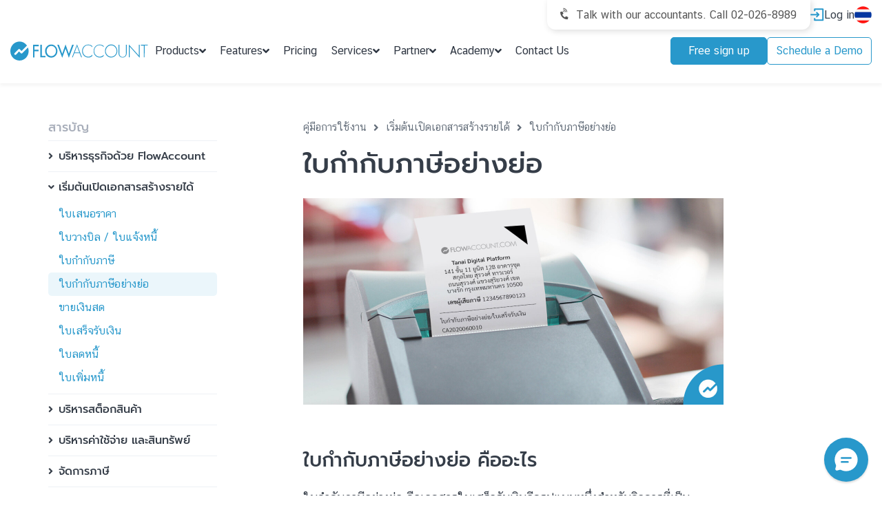

--- FILE ---
content_type: text/html; charset=utf-8
request_url: https://flowaccount.com/en/ultimateguide/guide/%E0%B9%83%E0%B8%9A%E0%B8%81%E0%B8%B3%E0%B8%81%E0%B8%B1%E0%B8%9A%E0%B8%A0%E0%B8%B2%E0%B8%A9%E0%B8%B5%E0%B8%AD%E0%B8%A2%E0%B9%88%E0%B8%B2%E0%B8%87%E0%B8%A2%E0%B9%88%E0%B8%AD
body_size: 36570
content:
<!DOCTYPE html><html lang="en" class="v=202601071131" data-critters-container=""><head><meta name="generator" content="Scully 0.0.0">
    <meta charset="utf-8">
    <title>เปิดใบกำกับภาษีอย่างย่อที่ FlowAccount</title>
    <base href="/">
    <meta name="viewport" content="width=device-width, initial-scale=1">
    <meta name="referrer" content="strict-origin-when-cross-origin">

    <link id="canonicalLink" rel="canonical" href="https://flowaccount.com/blog/">
    <link rel="alternate" hreflang="th" href="https://flowaccount.com/">
    <link rel="alternate" hreflang="en" href="https://flowaccount.com/en/">
    <link rel="alternate" hreflang="x-default" href="https://flowaccount.com/">

    <meta name="description" content="FlowAccount ช่วยคุณออก ใบกำกับภาษีอย่างย่อ หรือเอกสารใบเสร็จรับเงินอีกรูปแบบหนึ่ง  ได้อย่างสะดวกรวดเร็ว และยังถูกต้องตามมาตรฐานของสรรพากรได้ง่ายๆ อ่านเลย">
    <meta name="robots" content="index, follow">
    <meta name="google-site-verification" content="52oxwZsJhmSMcymnrTc8bI39up-OBRLzCv8ueLloeUg">

    <meta property="og:type" content="website">
    <meta property="og:site_name" content="FlowAccount.com">
    <meta property="fb:app_id" content="916013961792234">
    <meta property="og:url" content="https://flowaccount.com/en/ultimateguide/guide/%E0%B9%83%E0%B8%9A%E0%B8%81%E0%B8%B3%E0%B8%81%E0%B8%B1%E0%B8%9A%E0%B8%A0%E0%B8%B2%E0%B8%A9%E0%B8%B5%E0%B8%AD%E0%B8%A2%E0%B9%88%E0%B8%B2%E0%B8%87%E0%B8%A2%E0%B9%88%E0%B8%AD">
    <meta property="og:title" content="เปิดใบกำกับภาษีอย่างย่อที่ FlowAccount">
    <meta property="og:description" content="FlowAccount ช่วยคุณออก ใบกำกับภาษีอย่างย่อ หรือเอกสารใบเสร็จรับเงินอีกรูปแบบหนึ่ง  ได้อย่างสะดวกรวดเร็ว และยังถูกต้องตามมาตรฐานของสรรพากรได้ง่ายๆ อ่านเลย">
    <meta property="og:image" content="https://flowaccountcdn.com/images/Thumnail_FlowPayroll_FlowAccount.png">

    <link id="favicon" rel="icon" type="image/png" href="https://flowaccountcdn.com/favicon/landing/FlowAccount.png">
    <link rel="apple-touch-icon" href="https://flowaccountcdn.com/favicon/landing/FlowAccount.png">
    <link rel="manifest" href="/manifest.webmanifest">
    <meta name="theme-color" content="#FFFFFF">

    <link rel="preconnect" href="https://flowaccountcdn.com" crossorigin="">
    <link rel="dns-prefetch" href="//flowaccountcdn.com">

    <link rel="preconnect" href="https://www.googletagmanager.com" crossorigin="">
    <link rel="dns-prefetch" href="//www.googletagmanager.com">
    <link rel="dns-prefetch" href="//analytics.tiktok.com">
    <link rel="dns-prefetch" href="//connect.facebook.net">

    <link rel="preload" as="image" fetchpriority="high" href="assets/images/hero/flowaccount-hero-desktop.avif" imagesrcset="
        assets/images/hero/flowaccount-hero-mobile.avif 512w,
        assets/images/hero/flowaccount-hero-desktop.avif 1023w" imagesizes="(max-width: 768px) 512px, 1023px" type="image/avif">

    <!-- Async CSS loader script -->
    <script nonce="cfqqDM4m9aNBbzwBGT_eNA" src="assets/js/async-css.js" defer=""></script>
  <style>@font-face{font-family:cs_chatthaiuiregular;font-display:swap;src:url(cschatthaiui-webfont.982d34c1edec8a49.eot);src:url(cschatthaiui-webfont.982d34c1edec8a49.eot?#iefix) format("embedded-opentype"),url(cschatthaiui-webfont.61b9ff80363b39c8.woff2) format("woff2"),url(cschatthaiui-webfont.668d3c76a203aa15.woff) format("woff"),url(cschatthaiui-webfont.5e007d6384ba4aff.ttf) format("truetype");font-weight:400;font-style:normal}@charset "UTF-8";:root{--system_color_text:#353d48;--system_color_white:#ffffff;--app_color:#2898cb;--app_color_hover:#1a84b5;--app_btn:#66bd00;--app_color_register_text:#fff;--app_color_register_btn:#66bd00;--color_gray64:#646e7a;--media_menu_ipad:990px;--media_menu_mobile:480px;--color_gray55:#555;--color_green:#88c426;--color_gray7f:#7f96a7;--color_green_hover:#66bd00;--color_flow_09:rgba(40, 152, 203, .9);--color_gray97:#979797;--color_gray46:#464646}body{font-family:cs_chatthaiuiregular}</style><link rel="stylesheet" href="landing-critical.80ada39093aabb57.css" crossorigin="anonymous" integrity="sha384-dWGfay76W/OnDlJkiecYagyS8vq5ABmgygtlGPJkQkqr2PNKCnGM77EaVvz6cWDS" media="all" onload="this.media='all'"><noscript><link rel="stylesheet" href="landing-critical.80ada39093aabb57.css"></noscript><style>.swal2-popup.swal2-toast{box-sizing:border-box;grid-column:1/4 !important;grid-row:1/4 !important;grid-template-columns:min-content auto min-content;padding:1em;overflow-y:hidden;background:#fff;box-shadow:0 0 1px rgba(0,0,0,.075),0 1px 2px rgba(0,0,0,.075),1px 2px 4px rgba(0,0,0,.075),1px 3px 8px rgba(0,0,0,.075),2px 4px 16px rgba(0,0,0,.075);pointer-events:all}.swal2-popup.swal2-toast>*{grid-column:2}.swal2-popup.swal2-toast .swal2-title{margin:.5em 1em;padding:0;font-size:1em;text-align:initial}.swal2-popup.swal2-toast .swal2-loading{justify-content:center}.swal2-popup.swal2-toast .swal2-input{height:2em;margin:.5em;font-size:1em}.swal2-popup.swal2-toast .swal2-validation-message{font-size:1em}.swal2-popup.swal2-toast .swal2-footer{margin:.5em 0 0;padding:.5em 0 0;font-size:.8em}.swal2-popup.swal2-toast .swal2-close{grid-column:3/3;grid-row:1/99;align-self:center;width:.8em;height:.8em;margin:0;font-size:2em}.swal2-popup.swal2-toast .swal2-html-container{margin:.5em 1em;padding:0;overflow:initial;font-size:1em;text-align:initial}.swal2-popup.swal2-toast .swal2-html-container:empty{padding:0}.swal2-popup.swal2-toast .swal2-loader{grid-column:1;grid-row:1/99;align-self:center;width:2em;height:2em;margin:.25em}.swal2-popup.swal2-toast .swal2-icon{grid-column:1;grid-row:1/99;align-self:center;width:2em;min-width:2em;height:2em;margin:0 .5em 0 0}.swal2-popup.swal2-toast .swal2-icon .swal2-icon-content{display:flex;align-items:center;font-size:1.8em;font-weight:bold}.swal2-popup.swal2-toast .swal2-icon.swal2-success .swal2-success-ring{width:2em;height:2em}.swal2-popup.swal2-toast .swal2-icon.swal2-error [class^=swal2-x-mark-line]{top:.875em;width:1.375em}.swal2-popup.swal2-toast .swal2-icon.swal2-error [class^=swal2-x-mark-line][class$=left]{left:.3125em}.swal2-popup.swal2-toast .swal2-icon.swal2-error [class^=swal2-x-mark-line][class$=right]{right:.3125em}.swal2-popup.swal2-toast .swal2-actions{justify-content:flex-start;height:auto;margin:0;margin-top:.5em;padding:0 .5em}.swal2-popup.swal2-toast .swal2-styled{margin:.25em .5em;padding:.4em .6em;font-size:1em}.swal2-popup.swal2-toast .swal2-success{border-color:#a5dc86}.swal2-popup.swal2-toast .swal2-success [class^=swal2-success-circular-line]{position:absolute;width:1.6em;height:3em;border-radius:50%}.swal2-popup.swal2-toast .swal2-success [class^=swal2-success-circular-line][class$=left]{top:-0.8em;left:-0.5em;transform:rotate(-45deg);transform-origin:2em 2em;border-radius:4em 0 0 4em}.swal2-popup.swal2-toast .swal2-success [class^=swal2-success-circular-line][class$=right]{top:-0.25em;left:.9375em;transform-origin:0 1.5em;border-radius:0 4em 4em 0}.swal2-popup.swal2-toast .swal2-success .swal2-success-ring{width:2em;height:2em}.swal2-popup.swal2-toast .swal2-success .swal2-success-fix{top:0;left:.4375em;width:.4375em;height:2.6875em}.swal2-popup.swal2-toast .swal2-success [class^=swal2-success-line]{height:.3125em}.swal2-popup.swal2-toast .swal2-success [class^=swal2-success-line][class$=tip]{top:1.125em;left:.1875em;width:.75em}.swal2-popup.swal2-toast .swal2-success [class^=swal2-success-line][class$=long]{top:.9375em;right:.1875em;width:1.375em}.swal2-popup.swal2-toast .swal2-success.swal2-icon-show .swal2-success-line-tip{animation:swal2-toast-animate-success-line-tip .75s}.swal2-popup.swal2-toast .swal2-success.swal2-icon-show .swal2-success-line-long{animation:swal2-toast-animate-success-line-long .75s}.swal2-popup.swal2-toast.swal2-show{animation:swal2-toast-show .5s}.swal2-popup.swal2-toast.swal2-hide{animation:swal2-toast-hide .1s forwards}div:where(.swal2-container){display:grid;position:fixed;z-index:1060;inset:0;box-sizing:border-box;grid-template-areas:"top-start     top            top-end" "center-start  center         center-end" "bottom-start  bottom-center  bottom-end";grid-template-rows:minmax(min-content, auto) minmax(min-content, auto) minmax(min-content, auto);height:100%;padding:.625em;overflow-x:hidden;transition:background-color .1s;-webkit-overflow-scrolling:touch}div:where(.swal2-container).swal2-backdrop-show,div:where(.swal2-container).swal2-noanimation{background:rgba(0,0,0,.4)}div:where(.swal2-container).swal2-backdrop-hide{background:rgba(0,0,0,0) !important}div:where(.swal2-container).swal2-top-start,div:where(.swal2-container).swal2-center-start,div:where(.swal2-container).swal2-bottom-start{grid-template-columns:minmax(0, 1fr) auto auto}div:where(.swal2-container).swal2-top,div:where(.swal2-container).swal2-center,div:where(.swal2-container).swal2-bottom{grid-template-columns:auto minmax(0, 1fr) auto}div:where(.swal2-container).swal2-top-end,div:where(.swal2-container).swal2-center-end,div:where(.swal2-container).swal2-bottom-end{grid-template-columns:auto auto minmax(0, 1fr)}div:where(.swal2-container).swal2-top-start>.swal2-popup{align-self:start}div:where(.swal2-container).swal2-top>.swal2-popup{grid-column:2;place-self:start center}div:where(.swal2-container).swal2-top-end>.swal2-popup,div:where(.swal2-container).swal2-top-right>.swal2-popup{grid-column:3;place-self:start end}div:where(.swal2-container).swal2-center-start>.swal2-popup,div:where(.swal2-container).swal2-center-left>.swal2-popup{grid-row:2;align-self:center}div:where(.swal2-container).swal2-center>.swal2-popup{grid-column:2;grid-row:2;place-self:center center}div:where(.swal2-container).swal2-center-end>.swal2-popup,div:where(.swal2-container).swal2-center-right>.swal2-popup{grid-column:3;grid-row:2;place-self:center end}div:where(.swal2-container).swal2-bottom-start>.swal2-popup,div:where(.swal2-container).swal2-bottom-left>.swal2-popup{grid-column:1;grid-row:3;align-self:end}div:where(.swal2-container).swal2-bottom>.swal2-popup{grid-column:2;grid-row:3;place-self:end center}div:where(.swal2-container).swal2-bottom-end>.swal2-popup,div:where(.swal2-container).swal2-bottom-right>.swal2-popup{grid-column:3;grid-row:3;place-self:end end}div:where(.swal2-container).swal2-grow-row>.swal2-popup,div:where(.swal2-container).swal2-grow-fullscreen>.swal2-popup{grid-column:1/4;width:100%}div:where(.swal2-container).swal2-grow-column>.swal2-popup,div:where(.swal2-container).swal2-grow-fullscreen>.swal2-popup{grid-row:1/4;align-self:stretch}div:where(.swal2-container).swal2-no-transition{transition:none !important}div:where(.swal2-container) div:where(.swal2-popup){display:none;position:relative;box-sizing:border-box;grid-template-columns:minmax(0, 100%);width:32em;max-width:100%;padding:0 0 1.25em;border:none;border-radius:5px;background:#fff;color:#545454;font-family:inherit;font-size:1rem}div:where(.swal2-container) div:where(.swal2-popup):focus{outline:none}div:where(.swal2-container) div:where(.swal2-popup).swal2-loading{overflow-y:hidden}div:where(.swal2-container) h2:where(.swal2-title){position:relative;max-width:100%;margin:0;padding:.8em 1em 0;color:inherit;font-size:1.875em;font-weight:600;text-align:center;text-transform:none;word-wrap:break-word}div:where(.swal2-container) div:where(.swal2-actions){display:flex;z-index:1;box-sizing:border-box;flex-wrap:wrap;align-items:center;justify-content:center;width:auto;margin:1.25em auto 0;padding:0}div:where(.swal2-container) div:where(.swal2-actions):not(.swal2-loading) .swal2-styled[disabled]{opacity:.4}div:where(.swal2-container) div:where(.swal2-actions):not(.swal2-loading) .swal2-styled:hover{background-image:linear-gradient(rgba(0, 0, 0, 0.1), rgba(0, 0, 0, 0.1))}div:where(.swal2-container) div:where(.swal2-actions):not(.swal2-loading) .swal2-styled:active{background-image:linear-gradient(rgba(0, 0, 0, 0.2), rgba(0, 0, 0, 0.2))}div:where(.swal2-container) div:where(.swal2-loader){display:none;align-items:center;justify-content:center;width:2.2em;height:2.2em;margin:0 1.875em;animation:swal2-rotate-loading 1.5s linear 0s infinite normal;border-width:.25em;border-style:solid;border-radius:100%;border-color:#2778c4 rgba(0,0,0,0) #2778c4 rgba(0,0,0,0)}div:where(.swal2-container) button:where(.swal2-styled){margin:.3125em;padding:.625em 1.1em;transition:box-shadow .1s;box-shadow:0 0 0 3px rgba(0,0,0,0);font-weight:500}div:where(.swal2-container) button:where(.swal2-styled):not([disabled]){cursor:pointer}div:where(.swal2-container) button:where(.swal2-styled).swal2-confirm{border:0;border-radius:.25em;background:initial;background-color:#7066e0;color:#fff;font-size:1em}div:where(.swal2-container) button:where(.swal2-styled).swal2-confirm:focus{box-shadow:0 0 0 3px rgba(112,102,224,.5)}div:where(.swal2-container) button:where(.swal2-styled).swal2-deny{border:0;border-radius:.25em;background:initial;background-color:#dc3741;color:#fff;font-size:1em}div:where(.swal2-container) button:where(.swal2-styled).swal2-deny:focus{box-shadow:0 0 0 3px rgba(220,55,65,.5)}div:where(.swal2-container) button:where(.swal2-styled).swal2-cancel{border:0;border-radius:.25em;background:initial;background-color:#6e7881;color:#fff;font-size:1em}div:where(.swal2-container) button:where(.swal2-styled).swal2-cancel:focus{box-shadow:0 0 0 3px rgba(110,120,129,.5)}div:where(.swal2-container) button:where(.swal2-styled).swal2-default-outline:focus{box-shadow:0 0 0 3px rgba(100,150,200,.5)}div:where(.swal2-container) button:where(.swal2-styled):focus{outline:none}div:where(.swal2-container) button:where(.swal2-styled)::-moz-focus-inner{border:0}div:where(.swal2-container) div:where(.swal2-footer){margin:1em 0 0;padding:1em 1em 0;border-top:1px solid #eee;color:inherit;font-size:1em;text-align:center}div:where(.swal2-container) .swal2-timer-progress-bar-container{position:absolute;right:0;bottom:0;left:0;grid-column:auto !important;overflow:hidden;border-bottom-right-radius:5px;border-bottom-left-radius:5px}div:where(.swal2-container) div:where(.swal2-timer-progress-bar){width:100%;height:.25em;background:rgba(0,0,0,.2)}div:where(.swal2-container) img:where(.swal2-image){max-width:100%;margin:2em auto 1em}div:where(.swal2-container) button:where(.swal2-close){z-index:2;align-items:center;justify-content:center;width:1.2em;height:1.2em;margin-top:0;margin-right:0;margin-bottom:-1.2em;padding:0;overflow:hidden;transition:color .1s,box-shadow .1s;border:none;border-radius:5px;background:rgba(0,0,0,0);color:#ccc;font-family:monospace;font-size:2.5em;cursor:pointer;justify-self:end}div:where(.swal2-container) button:where(.swal2-close):hover{transform:none;background:rgba(0,0,0,0);color:#f27474}div:where(.swal2-container) button:where(.swal2-close):focus{outline:none;box-shadow:inset 0 0 0 3px rgba(100,150,200,.5)}div:where(.swal2-container) button:where(.swal2-close)::-moz-focus-inner{border:0}div:where(.swal2-container) .swal2-html-container{z-index:1;justify-content:center;margin:1em 1.6em .3em;padding:0;overflow:auto;color:inherit;font-size:1.125em;font-weight:normal;line-height:normal;text-align:center;word-wrap:break-word;word-break:break-word}div:where(.swal2-container) input:where(.swal2-input),div:where(.swal2-container) input:where(.swal2-file),div:where(.swal2-container) textarea:where(.swal2-textarea),div:where(.swal2-container) select:where(.swal2-select),div:where(.swal2-container) div:where(.swal2-radio),div:where(.swal2-container) label:where(.swal2-checkbox){margin:1em 2em 3px}div:where(.swal2-container) input:where(.swal2-input),div:where(.swal2-container) input:where(.swal2-file),div:where(.swal2-container) textarea:where(.swal2-textarea){box-sizing:border-box;width:auto;transition:border-color .1s,box-shadow .1s;border:1px solid #d9d9d9;border-radius:.1875em;background:rgba(0,0,0,0);box-shadow:inset 0 1px 1px rgba(0,0,0,.06),0 0 0 3px rgba(0,0,0,0);color:inherit;font-size:1.125em}div:where(.swal2-container) input:where(.swal2-input).swal2-inputerror,div:where(.swal2-container) input:where(.swal2-file).swal2-inputerror,div:where(.swal2-container) textarea:where(.swal2-textarea).swal2-inputerror{border-color:#f27474 !important;box-shadow:0 0 2px #f27474 !important}div:where(.swal2-container) input:where(.swal2-input):focus,div:where(.swal2-container) input:where(.swal2-file):focus,div:where(.swal2-container) textarea:where(.swal2-textarea):focus{border:1px solid #b4dbed;outline:none;box-shadow:inset 0 1px 1px rgba(0,0,0,.06),0 0 0 3px rgba(100,150,200,.5)}div:where(.swal2-container) input:where(.swal2-input)::placeholder,div:where(.swal2-container) input:where(.swal2-file)::placeholder,div:where(.swal2-container) textarea:where(.swal2-textarea)::placeholder{color:#ccc}div:where(.swal2-container) .swal2-range{margin:1em 2em 3px;background:#fff}div:where(.swal2-container) .swal2-range input{width:80%}div:where(.swal2-container) .swal2-range output{width:20%;color:inherit;font-weight:600;text-align:center}div:where(.swal2-container) .swal2-range input,div:where(.swal2-container) .swal2-range output{height:2.625em;padding:0;font-size:1.125em;line-height:2.625em}div:where(.swal2-container) .swal2-input{height:2.625em;padding:0 .75em}div:where(.swal2-container) .swal2-file{width:75%;margin-right:auto;margin-left:auto;background:rgba(0,0,0,0);font-size:1.125em}div:where(.swal2-container) .swal2-textarea{height:6.75em;padding:.75em}div:where(.swal2-container) .swal2-select{min-width:50%;max-width:100%;padding:.375em .625em;background:rgba(0,0,0,0);color:inherit;font-size:1.125em}div:where(.swal2-container) .swal2-radio,div:where(.swal2-container) .swal2-checkbox{align-items:center;justify-content:center;background:#fff;color:inherit}div:where(.swal2-container) .swal2-radio label,div:where(.swal2-container) .swal2-checkbox label{margin:0 .6em;font-size:1.125em}div:where(.swal2-container) .swal2-radio input,div:where(.swal2-container) .swal2-checkbox input{flex-shrink:0;margin:0 .4em}div:where(.swal2-container) label:where(.swal2-input-label){display:flex;justify-content:center;margin:1em auto 0}div:where(.swal2-container) div:where(.swal2-validation-message){align-items:center;justify-content:center;margin:1em 0 0;padding:.625em;overflow:hidden;background:#f0f0f0;color:#666;font-size:1em;font-weight:300}div:where(.swal2-container) div:where(.swal2-validation-message)::before{content:"!";display:inline-block;width:1.5em;min-width:1.5em;height:1.5em;margin:0 .625em;border-radius:50%;background-color:#f27474;color:#fff;font-weight:600;line-height:1.5em;text-align:center}div:where(.swal2-container) .swal2-progress-steps{flex-wrap:wrap;align-items:center;max-width:100%;margin:1.25em auto;padding:0;background:rgba(0,0,0,0);font-weight:600}div:where(.swal2-container) .swal2-progress-steps li{display:inline-block;position:relative}div:where(.swal2-container) .swal2-progress-steps .swal2-progress-step{z-index:20;flex-shrink:0;width:2em;height:2em;border-radius:2em;background:#2778c4;color:#fff;line-height:2em;text-align:center}div:where(.swal2-container) .swal2-progress-steps .swal2-progress-step.swal2-active-progress-step{background:#2778c4}div:where(.swal2-container) .swal2-progress-steps .swal2-progress-step.swal2-active-progress-step~.swal2-progress-step{background:#add8e6;color:#fff}div:where(.swal2-container) .swal2-progress-steps .swal2-progress-step.swal2-active-progress-step~.swal2-progress-step-line{background:#add8e6}div:where(.swal2-container) .swal2-progress-steps .swal2-progress-step-line{z-index:10;flex-shrink:0;width:2.5em;height:.4em;margin:0 -1px;background:#2778c4}div:where(.swal2-icon){position:relative;box-sizing:content-box;justify-content:center;width:5em;height:5em;margin:2.5em auto .6em;border:0.25em solid rgba(0,0,0,0);border-radius:50%;border-color:#000;font-family:inherit;line-height:5em;cursor:default;user-select:none}div:where(.swal2-icon) .swal2-icon-content{display:flex;align-items:center;font-size:3.75em}div:where(.swal2-icon).swal2-error{border-color:#f27474;color:#f27474}div:where(.swal2-icon).swal2-error .swal2-x-mark{position:relative;flex-grow:1}div:where(.swal2-icon).swal2-error [class^=swal2-x-mark-line]{display:block;position:absolute;top:2.3125em;width:2.9375em;height:.3125em;border-radius:.125em;background-color:#f27474}div:where(.swal2-icon).swal2-error [class^=swal2-x-mark-line][class$=left]{left:1.0625em;transform:rotate(45deg)}div:where(.swal2-icon).swal2-error [class^=swal2-x-mark-line][class$=right]{right:1em;transform:rotate(-45deg)}div:where(.swal2-icon).swal2-error.swal2-icon-show{animation:swal2-animate-error-icon .5s}div:where(.swal2-icon).swal2-error.swal2-icon-show .swal2-x-mark{animation:swal2-animate-error-x-mark .5s}div:where(.swal2-icon).swal2-warning{border-color:#facea8;color:#f8bb86}div:where(.swal2-icon).swal2-warning.swal2-icon-show{animation:swal2-animate-error-icon .5s}div:where(.swal2-icon).swal2-warning.swal2-icon-show .swal2-icon-content{animation:swal2-animate-i-mark .5s}div:where(.swal2-icon).swal2-info{border-color:#9de0f6;color:#3fc3ee}div:where(.swal2-icon).swal2-info.swal2-icon-show{animation:swal2-animate-error-icon .5s}div:where(.swal2-icon).swal2-info.swal2-icon-show .swal2-icon-content{animation:swal2-animate-i-mark .8s}div:where(.swal2-icon).swal2-question{border-color:#c9dae1;color:#87adbd}div:where(.swal2-icon).swal2-question.swal2-icon-show{animation:swal2-animate-error-icon .5s}div:where(.swal2-icon).swal2-question.swal2-icon-show .swal2-icon-content{animation:swal2-animate-question-mark .8s}div:where(.swal2-icon).swal2-success{border-color:#a5dc86;color:#a5dc86}div:where(.swal2-icon).swal2-success [class^=swal2-success-circular-line]{position:absolute;width:3.75em;height:7.5em;border-radius:50%}div:where(.swal2-icon).swal2-success [class^=swal2-success-circular-line][class$=left]{top:-0.4375em;left:-2.0635em;transform:rotate(-45deg);transform-origin:3.75em 3.75em;border-radius:7.5em 0 0 7.5em}div:where(.swal2-icon).swal2-success [class^=swal2-success-circular-line][class$=right]{top:-0.6875em;left:1.875em;transform:rotate(-45deg);transform-origin:0 3.75em;border-radius:0 7.5em 7.5em 0}div:where(.swal2-icon).swal2-success .swal2-success-ring{position:absolute;z-index:2;top:-0.25em;left:-0.25em;box-sizing:content-box;width:100%;height:100%;border:.25em solid rgba(165,220,134,.3);border-radius:50%}div:where(.swal2-icon).swal2-success .swal2-success-fix{position:absolute;z-index:1;top:.5em;left:1.625em;width:.4375em;height:5.625em;transform:rotate(-45deg)}div:where(.swal2-icon).swal2-success [class^=swal2-success-line]{display:block;position:absolute;z-index:2;height:.3125em;border-radius:.125em;background-color:#a5dc86}div:where(.swal2-icon).swal2-success [class^=swal2-success-line][class$=tip]{top:2.875em;left:.8125em;width:1.5625em;transform:rotate(45deg)}div:where(.swal2-icon).swal2-success [class^=swal2-success-line][class$=long]{top:2.375em;right:.5em;width:2.9375em;transform:rotate(-45deg)}div:where(.swal2-icon).swal2-success.swal2-icon-show .swal2-success-line-tip{animation:swal2-animate-success-line-tip .75s}div:where(.swal2-icon).swal2-success.swal2-icon-show .swal2-success-line-long{animation:swal2-animate-success-line-long .75s}div:where(.swal2-icon).swal2-success.swal2-icon-show .swal2-success-circular-line-right{animation:swal2-rotate-success-circular-line 4.25s ease-in}[class^=swal2]{-webkit-tap-highlight-color:rgba(0,0,0,0)}.swal2-show{animation:swal2-show .3s}.swal2-hide{animation:swal2-hide .15s forwards}.swal2-noanimation{transition:none}.swal2-scrollbar-measure{position:absolute;top:-9999px;width:50px;height:50px;overflow:scroll}.swal2-rtl .swal2-close{margin-right:initial;margin-left:0}.swal2-rtl .swal2-timer-progress-bar{right:0;left:auto}@keyframes swal2-toast-show{0%{transform:translateY(-0.625em) rotateZ(2deg)}33%{transform:translateY(0) rotateZ(-2deg)}66%{transform:translateY(0.3125em) rotateZ(2deg)}100%{transform:translateY(0) rotateZ(0deg)}}@keyframes swal2-toast-hide{100%{transform:rotateZ(1deg);opacity:0}}@keyframes swal2-toast-animate-success-line-tip{0%{top:.5625em;left:.0625em;width:0}54%{top:.125em;left:.125em;width:0}70%{top:.625em;left:-0.25em;width:1.625em}84%{top:1.0625em;left:.75em;width:.5em}100%{top:1.125em;left:.1875em;width:.75em}}@keyframes swal2-toast-animate-success-line-long{0%{top:1.625em;right:1.375em;width:0}65%{top:1.25em;right:.9375em;width:0}84%{top:.9375em;right:0;width:1.125em}100%{top:.9375em;right:.1875em;width:1.375em}}@keyframes swal2-show{0%{transform:scale(0.7)}45%{transform:scale(1.05)}80%{transform:scale(0.95)}100%{transform:scale(1)}}@keyframes swal2-hide{0%{transform:scale(1);opacity:1}100%{transform:scale(0.5);opacity:0}}@keyframes swal2-animate-success-line-tip{0%{top:1.1875em;left:.0625em;width:0}54%{top:1.0625em;left:.125em;width:0}70%{top:2.1875em;left:-0.375em;width:3.125em}84%{top:3em;left:1.3125em;width:1.0625em}100%{top:2.8125em;left:.8125em;width:1.5625em}}@keyframes swal2-animate-success-line-long{0%{top:3.375em;right:2.875em;width:0}65%{top:3.375em;right:2.875em;width:0}84%{top:2.1875em;right:0;width:3.4375em}100%{top:2.375em;right:.5em;width:2.9375em}}@keyframes swal2-rotate-success-circular-line{0%{transform:rotate(-45deg)}5%{transform:rotate(-45deg)}12%{transform:rotate(-405deg)}100%{transform:rotate(-405deg)}}@keyframes swal2-animate-error-x-mark{0%{margin-top:1.625em;transform:scale(0.4);opacity:0}50%{margin-top:1.625em;transform:scale(0.4);opacity:0}80%{margin-top:-0.375em;transform:scale(1.15)}100%{margin-top:0;transform:scale(1);opacity:1}}@keyframes swal2-animate-error-icon{0%{transform:rotateX(100deg);opacity:0}100%{transform:rotateX(0deg);opacity:1}}@keyframes swal2-rotate-loading{0%{transform:rotate(0deg)}100%{transform:rotate(360deg)}}@keyframes swal2-animate-question-mark{0%{transform:rotateY(-360deg)}100%{transform:rotateY(0)}}@keyframes swal2-animate-i-mark{0%{transform:rotateZ(45deg);opacity:0}25%{transform:rotateZ(-25deg);opacity:.4}50%{transform:rotateZ(15deg);opacity:.8}75%{transform:rotateZ(-5deg);opacity:1}100%{transform:rotateX(0);opacity:1}}body.swal2-shown:not(.swal2-no-backdrop):not(.swal2-toast-shown){overflow:hidden}body.swal2-height-auto{height:auto !important}body.swal2-no-backdrop .swal2-container{background-color:rgba(0,0,0,0) !important;pointer-events:none}body.swal2-no-backdrop .swal2-container .swal2-popup{pointer-events:all}body.swal2-no-backdrop .swal2-container .swal2-modal{box-shadow:0 0 10px rgba(0,0,0,.4)}@media print{body.swal2-shown:not(.swal2-no-backdrop):not(.swal2-toast-shown){overflow-y:scroll !important}body.swal2-shown:not(.swal2-no-backdrop):not(.swal2-toast-shown)>[aria-hidden=true]{display:none}body.swal2-shown:not(.swal2-no-backdrop):not(.swal2-toast-shown) .swal2-container{position:static !important}}body.swal2-toast-shown .swal2-container{box-sizing:border-box;width:360px;max-width:100%;background-color:rgba(0,0,0,0);pointer-events:none}body.swal2-toast-shown .swal2-container.swal2-top{inset:0 auto auto 50%;transform:translateX(-50%)}body.swal2-toast-shown .swal2-container.swal2-top-end,body.swal2-toast-shown .swal2-container.swal2-top-right{inset:0 0 auto auto}body.swal2-toast-shown .swal2-container.swal2-top-start,body.swal2-toast-shown .swal2-container.swal2-top-left{inset:0 auto auto 0}body.swal2-toast-shown .swal2-container.swal2-center-start,body.swal2-toast-shown .swal2-container.swal2-center-left{inset:50% auto auto 0;transform:translateY(-50%)}body.swal2-toast-shown .swal2-container.swal2-center{inset:50% auto auto 50%;transform:translate(-50%, -50%)}body.swal2-toast-shown .swal2-container.swal2-center-end,body.swal2-toast-shown .swal2-container.swal2-center-right{inset:50% 0 auto auto;transform:translateY(-50%)}body.swal2-toast-shown .swal2-container.swal2-bottom-start,body.swal2-toast-shown .swal2-container.swal2-bottom-left{inset:auto auto 0 0}body.swal2-toast-shown .swal2-container.swal2-bottom{inset:auto auto 0 50%;transform:translateX(-50%)}body.swal2-toast-shown .swal2-container.swal2-bottom-end,body.swal2-toast-shown .swal2-container.swal2-bottom-right{inset:auto 0 0 auto}</style><style>flowaccount-download-app-banner .download-app-banner{position:relative;z-index:99;display:none}flowaccount-download-app-banner .download-app-banner .box{background-color:#f6f7f8;padding:15px 20px;display:flex;gap:10px;align-items:center;flex-wrap:wrap}flowaccount-download-app-banner .download-app-banner .box .box-close{display:inline-flex}flowaccount-download-app-banner .download-app-banner .box .box-close .box-close__marker{padding:0;background-color:transparent;display:inline-flex;border:none}flowaccount-download-app-banner .download-app-banner .box .box-content{flex:1;display:flex;align-items:center;gap:10px}flowaccount-download-app-banner .download-app-banner .box .box-content .box-content__logo .box-content__logo--layout{max-width:40px}flowaccount-download-app-banner .download-app-banner .box .box-content .box-content__detail{font-size:16px;line-height:1.2;font-family:cs_chatthaiuiregular,sans-serif}flowaccount-download-app-banner .download-app-banner .box .box-content .box-content__detail .box-left__detail--layout{font-size:12px}flowaccount-download-app-banner .download-app-banner .box .box-download .box-download__btn{padding:8px 15px;border-radius:5px;font-family:cs_chatthaiuiregular;font-size:12px;background-color:#2898cb;color:#fff;width:100%}flowaccount-download-app-banner .download-app-banner .box .box-download .box-download__btn:hover{background-color:#1a84b5}@media (max-width: 1100px){flowaccount-download-app-banner .download-app-banner{display:block}}
</style><style>flowaccount-navigation-menu .navigation-menu{width:100%;position:sticky;z-index:99;top:0;background-color:#fff;box-shadow:0 3px 6px #0000000d;touch-action:manipulation}flowaccount-navigation-menu .navigation-menu .box{max-width:1280px;margin:auto;padding:0 15px 15px;display:flex;flex-direction:column;gap:10px;border-bottom:1px solid transparent}flowaccount-navigation-menu .navigation-menu .box .box-content{display:flex;justify-content:flex-end;align-items:center;gap:20px}flowaccount-navigation-menu .navigation-menu .box .box-content .box-content__contact{font-family:cs_chatthaiuiregular,sans-serif;line-height:1;font-size:16px;padding:13px 20px;background-color:#fff;box-shadow:2px 2px 10px #06060624;border-radius:0 0 12px 12px;transition:box-shadow .3s ease-in-out;color:#555;outline:none}flowaccount-navigation-menu .navigation-menu .box .box-content .box-content__contact .fas{transform:rotate(-45deg);margin-right:10px}flowaccount-navigation-menu .navigation-menu .box .box-content .box-content__contact:hover{box-shadow:2px 4px 16px #00000029}flowaccount-navigation-menu .navigation-menu .box .box-content .box-content__login .box-content__login--layout{display:flex;align-items:center;gap:5px;font-family:cs_chatthaiuiregular;color:#353d48;font-size:16px;line-height:1.5}flowaccount-navigation-menu .navigation-menu .box .box-content .box-content__login .box-content__login--layout:hover{color:#2898cb}flowaccount-navigation-menu .navigation-menu .box .box-content .box-content__language{cursor:pointer}flowaccount-navigation-menu .navigation-menu .box .box-content .box-content__language .box-content__language--switch{all:unset;display:inline-block;cursor:pointer}flowaccount-navigation-menu .navigation-menu .box .box-content .box-content__language .box-content__language--switch img{width:100%;max-width:25px}flowaccount-navigation-menu .navigation-menu .box .box-menu{display:flex;align-items:center;justify-content:space-between;gap:30px}flowaccount-navigation-menu .navigation-menu .box .box-menu .box-menu__flowaccount .box-menu__flowaccount--logo{height:28px}flowaccount-navigation-menu .navigation-menu .box .box-menu .box-menu__container{display:flex;align-items:center;justify-content:space-between;width:100%}flowaccount-navigation-menu .navigation-menu .box .box-menu .box-menu__container.mobile{display:none}flowaccount-navigation-menu .navigation-menu .box .box-menu .box-menu__container .box-menu__container--category{position:relative;display:flex;flex-wrap:wrap;margin:0;padding:0;list-style:none}flowaccount-navigation-menu .navigation-menu .box .box-menu .box-menu__container .box-menu__container--category .category .category-item{display:block;padding:20px 10px;cursor:pointer}flowaccount-navigation-menu .navigation-menu .box .box-menu .box-menu__container .box-menu__container--category .category .category-item .category-item__list{display:flex;align-items:center;gap:5px;font-family:cs_chatthaiuiregular;font-size:16px;color:#2e3642}flowaccount-navigation-menu .navigation-menu .box .box-menu .box-menu__container .box-menu__container--category .category .category-item .category-item__list .fa-angle-up{display:none}flowaccount-navigation-menu .navigation-menu .box .box-menu .box-menu__container .box-menu__container--category .category .category-item .category-item__list .fa-angle-down{display:inline}flowaccount-navigation-menu .navigation-menu .box .box-menu .box-menu__container .box-menu__container--category .category .category-item:hover .category-item__list{color:#2898cb}flowaccount-navigation-menu .navigation-menu .box .box-menu .box-menu__container .box-menu__container--category .category .category-item:hover .category-item__list .fa-angle-up{display:inline}flowaccount-navigation-menu .navigation-menu .box .box-menu .box-menu__container .box-menu__container--category .category .category-item:hover .category-item__list .fa-angle-down{display:none}flowaccount-navigation-menu .navigation-menu .box .box-menu .box-menu__container .box-menu__container--category .category .category-item .category-item__flyout{display:flex;justify-content:center;position:relative}flowaccount-navigation-menu .navigation-menu .box .box-menu .box-menu__container .box-menu__container--category .category .category-item .category-item__flyout .flyout-main{opacity:0;visibility:hidden;background-color:#fff;padding:15px 15px 0;box-shadow:8px 2px 32px #0000001c;border-radius:5px;top:10px;width:100%;min-width:390px;transition:opacity .12s cubic-bezier(.4,0,.6,1);position:absolute}flowaccount-navigation-menu .navigation-menu .box .box-menu .box-menu__container .box-menu__container--category .category .category-item .category-item__flyout .flyout-main .flyout-main__arrow{clip-path:polygon(50% 0,0 44%,100% 44%);background-color:#fff;height:30px;width:27px;position:absolute;top:-11px;left:calc(50% - 13px)}flowaccount-navigation-menu .navigation-menu .box .box-menu .box-menu__container .box-menu__container--category .category .category-item .category-item__flyout .flyout-main .flyout-main__list{display:flex;flex-direction:column;gap:10px}flowaccount-navigation-menu .navigation-menu .box .box-menu .box-menu__container .box-menu__container--category .category .category-item .category-item__flyout .flyout-main .flyout-main__list .flyout-main__list--item{display:flex;gap:10px;padding:10px}flowaccount-navigation-menu .navigation-menu .box .box-menu .box-menu__container .box-menu__container--category .category .category-item .category-item__flyout .flyout-main .flyout-main__list .flyout-main__list--item:hover{background-color:#f5f7fa;border-radius:5px}flowaccount-navigation-menu .navigation-menu .box .box-menu .box-menu__container .box-menu__container--category .category .category-item .category-item__flyout .flyout-main .flyout-main__list .flyout-main__list--item:last-child{margin-bottom:15px}flowaccount-navigation-menu .navigation-menu .box .box-menu .box-menu__container .box-menu__container--category .category .category-item .category-item__flyout .flyout-main .flyout-main__list .flyout-main__list--item.submain-fake{margin-right:-30px;padding-right:40px}flowaccount-navigation-menu .navigation-menu .box .box-menu .box-menu__container .box-menu__container--category .category .category-item .category-item__flyout .flyout-main .flyout-main__list .flyout-main__list--item.submain-fake:hover{background:linear-gradient(to right,#f5f7fa 0%,#f5f7fa calc(100% - 30px),transparent calc(100% - 30px),transparent 100%)}flowaccount-navigation-menu .navigation-menu .box .box-menu .box-menu__container .box-menu__container--category .category .category-item .category-item__flyout .flyout-main .flyout-main__list .flyout-main__list--item.color-gray:last-child{padding:15px 25px;margin:0 -15px;background-color:#f5f7fa;border-radius:0 0 5px 5px}flowaccount-navigation-menu .navigation-menu .box .box-menu .box-menu__container .box-menu__container--category .category .category-item .category-item__flyout .flyout-main .flyout-main__list .flyout-main__list--item .item-image{line-height:1.5}flowaccount-navigation-menu .navigation-menu .box .box-menu .box-menu__container .box-menu__container--category .category .category-item .category-item__flyout .flyout-main .flyout-main__list .flyout-main__list--item .item-image .item-image__layout{width:20px;height:20px}flowaccount-navigation-menu .navigation-menu .box .box-menu .box-menu__container .box-menu__container--category .category .category-item .category-item__flyout .flyout-main .flyout-main__list .flyout-main__list--item .item-icon{line-height:1.5}flowaccount-navigation-menu .navigation-menu .box .box-menu .box-menu__container .box-menu__container--category .category .category-item .category-item__flyout .flyout-main .flyout-main__list .flyout-main__list--item .item-icon i{color:#2898cb;width:20px;height:20px}flowaccount-navigation-menu .navigation-menu .box .box-menu .box-menu__container .box-menu__container--category .category .category-item .category-item__flyout .flyout-main .flyout-main__list .flyout-main__list--item .item-text .item-text__heading{font-family:Prompt;font-size:16px;font-weight:500;color:#353d48;line-height:1.5}flowaccount-navigation-menu .navigation-menu .box .box-menu .box-menu__container .box-menu__container--category .category .category-item .category-item__flyout .flyout-main .flyout-main__list .flyout-main__list--item .item-text .item-text__info{font-family:cs_chatthaiuiregular;font-size:14px;font-weight:400;color:#353d48;line-height:1.75}flowaccount-navigation-menu .navigation-menu .box .box-menu .box-menu__container .box-menu__container--category .category .category-item .category-item__flyout .flyout-main .flyout-main__list .flyout-main__list--item .item-arrows-right{margin-left:auto}flowaccount-navigation-menu .navigation-menu .box .box-menu .box-menu__container .box-menu__container--category .category .category-item .category-item__flyout .flyout-main .flyout-main__list .flyout-main__list--item .item-arrows-right .item-arrows-right__layout{height:18px;width:10px}flowaccount-navigation-menu .navigation-menu .box .box-menu .box-menu__container .box-menu__container--category .category .category-item .category-item__flyout .flyout-main .flyout-main__list .flyout-main__list--item .item-submain{opacity:0;visibility:hidden;background-color:#fff;padding:15px 15px 0;box-shadow:8px 2px 32px #0000001c;top:0;left:100%;width:100%;max-width:300px;height:100%;transition:opacity .12s cubic-bezier(.4,0,.6,1);border-left:1px solid #eaeaea;border-radius:0 5px 5px 0;position:absolute}flowaccount-navigation-menu .navigation-menu .box .box-menu .box-menu__container .box-menu__container--category .category .category-item .category-item__flyout .flyout-main .flyout-main__list .flyout-main__list--item .item-submain .item-submain__list{display:flex;flex-direction:column;gap:10px}flowaccount-navigation-menu .navigation-menu .box .box-menu .box-menu__container .box-menu__container--category .category .category-item .category-item__flyout .flyout-main .flyout-main__list .flyout-main__list--item .item-submain .item-submain__list .item-submain__list--element{display:flex;align-items:baseline;gap:10px;padding:10px}flowaccount-navigation-menu .navigation-menu .box .box-menu .box-menu__container .box-menu__container--category .category .category-item .category-item__flyout .flyout-main .flyout-main__list .flyout-main__list--item .item-submain .item-submain__list .item-submain__list--element:hover{background-color:#f5f7fa;border-radius:5px}flowaccount-navigation-menu .navigation-menu .box .box-menu .box-menu__container .box-menu__container--category .category .category-item .category-item__flyout .flyout-main .flyout-main__list .flyout-main__list--item .item-submain .item-submain__list .item-submain__list--element:hover:last-child{margin-bottom:15px}flowaccount-navigation-menu .navigation-menu .box .box-menu .box-menu__container .box-menu__container--category .category .category-item .category-item__flyout .flyout-main .flyout-main__list .flyout-main__list--item .item-submain .item-submain__list .item-submain__list--element .element-image{line-height:1.5}flowaccount-navigation-menu .navigation-menu .box .box-menu .box-menu__container .box-menu__container--category .category .category-item .category-item__flyout .flyout-main .flyout-main__list .flyout-main__list--item .item-submain .item-submain__list .item-submain__list--element .element-image .element-image__layout{width:20px;height:20px}flowaccount-navigation-menu .navigation-menu .box .box-menu .box-menu__container .box-menu__container--category .category .category-item .category-item__flyout .flyout-main .flyout-main__list .flyout-main__list--item .item-submain .item-submain__list .item-submain__list--element .element-icon{line-height:1.5}flowaccount-navigation-menu .navigation-menu .box .box-menu .box-menu__container .box-menu__container--category .category .category-item .category-item__flyout .flyout-main .flyout-main__list .flyout-main__list--item .item-submain .item-submain__list .item-submain__list--element .element-icon i{color:#2898cb;width:20px;height:20px}flowaccount-navigation-menu .navigation-menu .box .box-menu .box-menu__container .box-menu__container--category .category .category-item .category-item__flyout .flyout-main .flyout-main__list .flyout-main__list--item .item-submain .item-submain__list .item-submain__list--element .element-text .element-text__heading{font-family:Prompt;font-size:16px;font-weight:500;color:#353d48;line-height:1.5}flowaccount-navigation-menu .navigation-menu .box .box-menu .box-menu__container .box-menu__container--category .category .category-item .category-item__flyout .flyout-main .flyout-main__list .flyout-main__list--item .item-submain .item-submain__list .item-submain__list--element .element-text .element-text__info{font-family:cs_chatthaiuiregular;font-size:14px;font-weight:400;color:#353d48;line-height:1.75}flowaccount-navigation-menu .navigation-menu .box .box-menu .box-menu__container .box-menu__container--category .category .category-item .category-item__flyout .flyout-main .flyout-main__list .flyout-main__list--item:hover .item-submain{opacity:1;visibility:visible}flowaccount-navigation-menu .navigation-menu .box .box-menu .box-menu__container .box-menu__container--category .category .category-item:hover .flyout-main{opacity:1;visibility:visible}flowaccount-navigation-menu .navigation-menu .box .box-menu .box-menu__container .box-menu__container--category .category.products .category-item .category-item__flyout .flyout-main .flyout-main__list .flyout-main__list--item .item-icon i{color:#fea000;position:relative;top:0;padding-left:0;font-size:17px}flowaccount-navigation-menu .navigation-menu .box .box-menu .box-menu__container .box-menu__container--category .category.functions .category-item .category-item__flyout .flyout-main{min-width:431px}flowaccount-navigation-menu .navigation-menu .box .box-menu .box-menu__container .box-menu__container--category .category.functions .category-item .category-item__flyout .flyout-main .flyout-main__list .flyout-main__list--item .item-image .item-image__layout{width:12px;height:18px}flowaccount-navigation-menu .navigation-menu .box .box-menu .box-menu__container .box-menu__container--btn{display:flex;justify-content:center;flex-wrap:wrap;gap:15px}flowaccount-navigation-menu .navigation-menu .box .box-menu .box-menu__container .box-menu__container--btn .btn-layout{display:flex;justify-content:center;align-items:center;min-width:140px;height:40px;padding:8px 12px;border-radius:5px;font-family:cs_chatthaiuiregular;font-size:16px;background-color:#2898cb;color:#fff;border:1px solid #2898cb}flowaccount-navigation-menu .navigation-menu .box .box-menu .box-menu__container .box-menu__container--btn .btn-layout:hover{background-color:#1a84b5;border-color:#1a84b5}flowaccount-navigation-menu .navigation-menu .box .box-menu .box-menu__container .box-menu__container--btn .booking-demo{background-color:#fff;color:#2898cb;border:1px solid #2898cb}flowaccount-navigation-menu .navigation-menu .box .box-menu .box-menu__container .box-menu__container--btn .booking-demo:hover{color:#1a84b5;background-color:#fff;border-color:#1a84b5}flowaccount-navigation-menu .navigation-menu .box .box-menu .box-menu__container .box-menu__container--menutoggle{padding:10px;border:none;background-color:transparent}flowaccount-navigation-menu .navigation-menu .box .box-menu .box-menu__container .box-menu__container--menutoggle .menutoggle-icon{display:block;position:relative;width:22px;height:22px}flowaccount-navigation-menu .navigation-menu .box .box-menu .box-menu__container .box-menu__container--menutoggle .menutoggle-icon .menutoggle-icon__top,flowaccount-navigation-menu .navigation-menu .box .box-menu .box-menu__container .box-menu__container--menutoggle .menutoggle-icon .menutoggle-icon__bottom,flowaccount-navigation-menu .navigation-menu .box .box-menu .box-menu__container .box-menu__container--menutoggle .menutoggle-icon .menutoggle-icon__clockwise,flowaccount-navigation-menu .navigation-menu .box .box-menu .box-menu__container .box-menu__container--menutoggle .menutoggle-icon .menutoggle-icon__counterwise{display:block;position:absolute;height:2px;width:100%;left:50%;top:calc(50% - 1px);border-radius:999em;background-color:#353d48}flowaccount-navigation-menu .navigation-menu .box .box-menu .box-menu__container .box-menu__container--menutoggle .menutoggle-icon .menutoggle-icon__top{transform:translate3d(-50%,-7px,0)}flowaccount-navigation-menu .navigation-menu .box .box-menu .box-menu__container .box-menu__container--menutoggle .menutoggle-icon .menutoggle-icon__bottom{transform:translate3d(-50%,7px,0)}flowaccount-navigation-menu .navigation-menu .box .box-menu .box-menu__container .box-menu__container--menutoggle .menutoggle-icon .menutoggle-icon__top,flowaccount-navigation-menu .navigation-menu .box .box-menu .box-menu__container .box-menu__container--menutoggle .menutoggle-icon .menutoggle-icon__bottom{transition:transform .1s cubic-bezier(0,0,.2,1) .1s,opacity 0ms .1s}flowaccount-navigation-menu .navigation-menu .box .box-menu .box-menu__container .box-menu__container--menutoggle .menutoggle-icon .menutoggle-icon__clockwise,flowaccount-navigation-menu .navigation-menu .box .box-menu .box-menu__container .box-menu__container--menutoggle .menutoggle-icon .menutoggle-icon__counterwise{transform:translate3d(-50%,0,0);transition:transform .1s cubic-bezier(.4,0,1,1)}flowaccount-navigation-menu .navigation-menu .box .box-menu .box-menu__container .box-menu__container--menutoggle.menu-open .menutoggle-icon__top,flowaccount-navigation-menu .navigation-menu .box .box-menu .box-menu__container .box-menu__container--menutoggle.menu-open .menutoggle-icon__bottom{opacity:0;transform:translate3d(-50%,0,0);transition:transform .1s cubic-bezier(.4,0,1,1),opacity 0ms .1s}flowaccount-navigation-menu .navigation-menu .box .box-menu .box-menu__container .box-menu__container--menutoggle.menu-open .menutoggle-icon__clockwise{transform:translate3d(-50%,0,0) rotate(45deg)}flowaccount-navigation-menu .navigation-menu .box .box-menu .box-menu__container .box-menu__container--menutoggle.menu-open .menutoggle-icon__counterwise{transform:translate3d(-50%,0,0) rotate(-45deg)}flowaccount-navigation-menu .navigation-menu .box .box-menu .box-menu__muipaper{display:flex;flex-direction:column;width:100%;max-width:450px;height:100vh;padding:10px;padding-bottom:50vh;background-color:#fff;position:fixed;z-index:-1;overflow-y:scroll;-webkit-overflow-scrolling:touch;border-top:1px solid transparent;list-style:none;top:100%;right:0;bottom:0;visibility:hidden;transform:translate3d(100%,0,0);transition:visibility 0ms .2s,transform .2s cubic-bezier(.4,0,1,1)}flowaccount-navigation-menu .navigation-menu .box .box-menu .box-menu__muipaper.is-open{position:absolute;visibility:visible;transform:translateZ(0);transition:visibility 0ms,transform .25s cubic-bezier(0,0,.2,1)}flowaccount-navigation-menu .navigation-menu .box .box-menu .box-menu__muipaper.mobile{display:none}flowaccount-navigation-menu .navigation-menu .box .box-menu .box-menu__muipaper .box-menu__muipaper--svelte{background-size:calc(100% - 40px) 1px;background-repeat:no-repeat;background-position:bottom center;background-image:linear-gradient(#ebebeb 0,#ebebeb 1px,transparent 1px)}flowaccount-navigation-menu .navigation-menu .box .box-menu .box-menu__muipaper .box-menu__muipaper--svelte .svelte .svelte-header{padding:15px;cursor:pointer;-webkit-user-select:none;user-select:none;-webkit-appearance:none;appearance:none;display:flex;align-items:center;justify-content:space-between;font-family:cs_chatthaiuiregular;font-size:16px;color:#353d48}flowaccount-navigation-menu .navigation-menu .box .box-menu .box-menu__muipaper .box-menu__muipaper--svelte .svelte .svelte-header .fa-angle-up{display:none}flowaccount-navigation-menu .navigation-menu .box .box-menu .box-menu__muipaper .box-menu__muipaper--svelte .svelte .svelte-header .fa-angle-down{display:inline}flowaccount-navigation-menu .navigation-menu .box .box-menu .box-menu__muipaper .box-menu__muipaper--svelte .svelte .svelte-header:hover{color:#2898cb}flowaccount-navigation-menu .navigation-menu .box .box-menu .box-menu__muipaper .box-menu__muipaper--svelte .svelte .svelte-header.is-open{color:#2898cb}flowaccount-navigation-menu .navigation-menu .box .box-menu .box-menu__muipaper .box-menu__muipaper--svelte .svelte .svelte-header.is-open .fa-angle-up{display:inline}flowaccount-navigation-menu .navigation-menu .box .box-menu .box-menu__muipaper .box-menu__muipaper--svelte .svelte .svelte-header.is-open .fa-angle-down{display:none}flowaccount-navigation-menu .navigation-menu .box .box-menu .box-menu__muipaper .box-menu__muipaper--svelte .svelte .svelte-dropdown{display:flex;flex-direction:column;overflow:hidden;transition:all .3s cubic-bezier(.4,0,.2,1);visibility:hidden;height:0;opacity:0}flowaccount-navigation-menu .navigation-menu .box .box-menu .box-menu__muipaper .box-menu__muipaper--svelte .svelte .svelte-dropdown.is-open{transition:all .3s cubic-bezier(.4,0,.2,1);visibility:visible;height:auto;opacity:1}flowaccount-navigation-menu .navigation-menu .box .box-menu .box-menu__muipaper .box-menu__muipaper--svelte .svelte .svelte-dropdown .svelte-dropdown__bar{display:flex;align-items:baseline;gap:10px;padding:15px 20px;cursor:pointer;-webkit-user-select:none;user-select:none;-webkit-appearance:none;appearance:none}flowaccount-navigation-menu .navigation-menu .box .box-menu .box-menu__muipaper .box-menu__muipaper--svelte .svelte .svelte-dropdown .svelte-dropdown__bar.color-gray{background-color:#f5f7fa;border-radius:5px;background-size:calc(100% - 40px) 1px;background-repeat:no-repeat;background-position:bottom center;background-image:linear-gradient(#ebebeb 0,#ebebeb 1px,transparent 1px)}flowaccount-navigation-menu .navigation-menu .box .box-menu .box-menu__muipaper .box-menu__muipaper--svelte .svelte .svelte-dropdown .svelte-dropdown__bar:hover .svelte-dropdown__bar--text .text-title{color:#2898cb}flowaccount-navigation-menu .navigation-menu .box .box-menu .box-menu__muipaper .box-menu__muipaper--svelte .svelte .svelte-dropdown .svelte-dropdown__bar .svelte-dropdown__bar--image{line-height:1.5}flowaccount-navigation-menu .navigation-menu .box .box-menu .box-menu__muipaper .box-menu__muipaper--svelte .svelte .svelte-dropdown .svelte-dropdown__bar .svelte-dropdown__bar--image .image-layout{width:20px;height:20px}flowaccount-navigation-menu .navigation-menu .box .box-menu .box-menu__muipaper .box-menu__muipaper--svelte .svelte .svelte-dropdown .svelte-dropdown__bar .svelte-dropdown__bar--icon{line-height:1.5}flowaccount-navigation-menu .navigation-menu .box .box-menu .box-menu__muipaper .box-menu__muipaper--svelte .svelte .svelte-dropdown .svelte-dropdown__bar .svelte-dropdown__bar--icon i{color:#2898cb;width:20px;height:20px}flowaccount-navigation-menu .navigation-menu .box .box-menu .box-menu__muipaper .box-menu__muipaper--svelte .svelte .svelte-dropdown .svelte-dropdown__bar .svelte-dropdown__bar--text .text-title{font-family:Prompt;font-size:16px;font-weight:500;color:#353d48;line-height:1.5}flowaccount-navigation-menu .navigation-menu .box .box-menu .box-menu__muipaper .box-menu__muipaper--svelte .svelte .svelte-dropdown .svelte-dropdown__bar .svelte-dropdown__bar--text .text-detail{font-family:cs_chatthaiuiregular;font-size:14px;font-weight:400;color:#353d48;line-height:1.75}flowaccount-navigation-menu .navigation-menu .box .box-menu .box-menu__muipaper .box-menu__muipaper--svelte .svelte .svelte-dropdown .svelte-dropdown__bar.submain-fake-mobile .svelte-dropdown__bar--arrows{color:#353d48;margin-left:auto}flowaccount-navigation-menu .navigation-menu .box .box-menu .box-menu__muipaper .box-menu__muipaper--svelte .svelte .svelte-dropdown .svelte-dropdown__bar.submain-fake-mobile .svelte-dropdown__bar--arrows .fa-angle-up{display:none}flowaccount-navigation-menu .navigation-menu .box .box-menu .box-menu__muipaper .box-menu__muipaper--svelte .svelte .svelte-dropdown .svelte-dropdown__bar.submain-fake-mobile .svelte-dropdown__bar--arrows .fa-angle-down{display:inline}flowaccount-navigation-menu .navigation-menu .box .box-menu .box-menu__muipaper .box-menu__muipaper--svelte .svelte .svelte-dropdown .svelte-dropdown__bar.submain-fake-mobile:hover .svelte-dropdown__bar--arrows{color:#2898cb}flowaccount-navigation-menu .navigation-menu .box .box-menu .box-menu__muipaper .box-menu__muipaper--svelte .svelte .svelte-dropdown .svelte-dropdown__bar.submain-fake-mobile.is-open .svelte-dropdown__bar--text .text-title{color:#2898cb}flowaccount-navigation-menu .navigation-menu .box .box-menu .box-menu__muipaper .box-menu__muipaper--svelte .svelte .svelte-dropdown .svelte-dropdown__bar.submain-fake-mobile.is-open .svelte-dropdown__bar--arrows{color:#2898cb}flowaccount-navigation-menu .navigation-menu .box .box-menu .box-menu__muipaper .box-menu__muipaper--svelte .svelte .svelte-dropdown .svelte-dropdown__bar.submain-fake-mobile.is-open .svelte-dropdown__bar--arrows .fa-angle-up{display:inline}flowaccount-navigation-menu .navigation-menu .box .box-menu .box-menu__muipaper .box-menu__muipaper--svelte .svelte .svelte-dropdown .svelte-dropdown__bar.submain-fake-mobile.is-open .svelte-dropdown__bar--arrows .fa-angle-down{display:none}flowaccount-navigation-menu .navigation-menu .box .box-menu .box-menu__muipaper .box-menu__muipaper--svelte .svelte .svelte-dropdown .svelte-dropdown__listmenu{transition:all .3s cubic-bezier(.4,0,.2,1);visibility:hidden;overflow:hidden;height:0;opacity:0;display:flex;flex-direction:column;padding:0 20px}flowaccount-navigation-menu .navigation-menu .box .box-menu .box-menu__muipaper .box-menu__muipaper--svelte .svelte .svelte-dropdown .svelte-dropdown__listmenu.is-open{transition:all .3s cubic-bezier(.4,0,.2,1);visibility:visible;height:auto;opacity:1}flowaccount-navigation-menu .navigation-menu .box .box-menu .box-menu__muipaper .box-menu__muipaper--svelte .svelte .svelte-dropdown .svelte-dropdown__listmenu .listmenu-submain{padding:15px 10px;margin-left:30px;font-family:Prompt;font-size:16px;font-weight:500;color:#353d48;line-height:1.5}flowaccount-navigation-menu .navigation-menu .box .box-menu .box-menu__muipaper .box-menu__muipaper--svelte .svelte .svelte-dropdown .svelte-dropdown__listmenu .listmenu-submain:hover{color:#2898cb}flowaccount-navigation-menu .navigation-menu .box .box-menu .box-menu__muipaper .box-menu__muipaper--svelte.products .svelte-dropdown .svelte-dropdown__bar .svelte-dropdown__bar--icon i{color:#fea000;position:relative;top:0;padding-left:0;font-size:17px}flowaccount-navigation-menu .navigation-menu .box .box-menu .box-menu__muipaper .box-menu__muipaper--svelte.functions .svelte-dropdown .svelte-dropdown__bar .svelte-dropdown__bar--image .image-layout{width:12px;height:18px}flowaccount-navigation-menu .navigation-menu .box .box-menu .box-menu__muipaper .box-menu__muipaper--btn{display:flex;flex-direction:column;padding:30px 20px 0;gap:20px}flowaccount-navigation-menu .navigation-menu .box .box-menu .box-menu__muipaper .box-menu__muipaper--btn .btn-register{display:flex;flex-direction:column;gap:20px}flowaccount-navigation-menu .navigation-menu .box .box-menu .box-menu__muipaper .box-menu__muipaper--btn .btn-register .btn-register__layout{display:flex;justify-content:center;align-items:center;width:100%;height:50px;padding:12px;border-radius:5px;font-family:cs_chatthaiuiregular;font-size:16px;background-color:#2898cb;color:#fff;border:1px solid #2898cb}flowaccount-navigation-menu .navigation-menu .box .box-menu .box-menu__muipaper .box-menu__muipaper--btn .btn-register .btn-register__layout:hover{background-color:#1a84b5;border-color:#1a84b5}flowaccount-navigation-menu .navigation-menu .box .box-menu .box-menu__muipaper .box-menu__muipaper--btn .btn-register .booking-demo{background-color:#fff;color:#2898cb;border:1px solid #2898cb}flowaccount-navigation-menu .navigation-menu .box .box-menu .box-menu__muipaper .box-menu__muipaper--btn .btn-register .booking-demo:hover{color:#1a84b5;background-color:#fff;border-color:#1a84b5}flowaccount-navigation-menu .navigation-menu .box .box-menu .box-menu__muipaper .box-menu__muipaper--btn .btn-login .btn-login__layout{display:flex;align-items:center;justify-content:center;gap:5px;font-family:cs_chatthaiuiregular;color:#353d48;font-size:18px}flowaccount-navigation-menu .navigation-menu .box .box-menu .box-menu__muipaper .box-menu__muipaper--btn .btn-login .btn-login__layout:hover{color:#2898cb}@media (max-width: 1250px){flowaccount-navigation-menu .navigation-menu .box{gap:0}flowaccount-navigation-menu .navigation-menu .box.is-visible{box-shadow:0 3px 6px #0000000d}flowaccount-navigation-menu .navigation-menu .box .box-content .box-content__contact{padding:13px 0;box-shadow:none}flowaccount-navigation-menu .navigation-menu .box .box-content .box-content__contact:hover{box-shadow:none}flowaccount-navigation-menu .navigation-menu .box .box-content .box-content__login.desktop{display:none}flowaccount-navigation-menu .navigation-menu .box .box-content .box-content__language{padding:10px}flowaccount-navigation-menu .navigation-menu .box .box-menu .box-menu__container{justify-content:flex-end}flowaccount-navigation-menu .navigation-menu .box .box-menu .box-menu__container.desktop{display:none}flowaccount-navigation-menu .navigation-menu .box .box-menu .box-menu__container.mobile{display:flex}flowaccount-navigation-menu .navigation-menu .box .box-menu .box-menu__muipaper.mobile{display:flex}}@media (max-width: 770px){flowaccount-navigation-menu .navigation-menu .box .box-content .box-content__contact{font-size:12px}flowaccount-navigation-menu .navigation-menu .box .box-menu .box-menu__flowaccount .box-menu__flowaccount--logo{height:26px}}@media (max-width: 1250px){flowaccount-navigation-menu .backdrop{position:fixed;display:flex;align-items:center;justify-content:center;inset:0;background-color:#00000080;z-index:10;opacity:0;width:100%;height:100%;visibility:hidden;transition:visibility 0ms .2s,opacity .15s cubic-bezier(.4,0,1,1)}flowaccount-navigation-menu .backdrop.is-visible{opacity:1;visibility:visible;transition:visibility 0ms,opacity .25s cubic-bezier(0,0,.2,1)}}
</style><style>flowaccount-sitemap .sitemap{background-color:#2898cb}flowaccount-sitemap .sitemap .box{max-width:1170px;padding:60px 15px;margin:auto}flowaccount-sitemap .sitemap .box .box-wrapper{display:flex;flex-wrap:wrap;row-gap:20px;-moz-column-gap:10px;column-gap:10px;justify-content:space-between}flowaccount-sitemap .sitemap .box .box-wrapper .box-wrapper__element{width:23%}flowaccount-sitemap .sitemap .box .box-wrapper .box-wrapper__element .element-heading{font-size:20px;font-family:Prompt;color:#fff;line-height:1.5;padding-bottom:10px}flowaccount-sitemap .sitemap .box .box-wrapper .box-wrapper__element .element-detail{display:flex;flex-direction:column;gap:10px;padding-bottom:30px}flowaccount-sitemap .sitemap .box .box-wrapper .box-wrapper__element .element-detail .element-detail__content .element-detail__content--layout{font-size:16px;line-height:1.75;font-family:cs_chatthaiuiregular;color:#fff;border-bottom:1px solid transparent}flowaccount-sitemap .sitemap .box .box-wrapper .box-wrapper__element .element-detail .element-detail__content .element-detail__content--layout:hover{border-bottom:1px solid white}flowaccount-sitemap .sitemap .box .box-wrapper .box-wrapper__element .element-detail .element-detail__content.is-heading .element-detail__content--layout{font-size:20px;font-family:Prompt;line-height:1.5}@media (max-width: 770px){flowaccount-sitemap .sitemap .box .box-wrapper .box-wrapper__element{width:48%}}
</style><style>flowaccount-footer .footer{background-color:#2898cb}flowaccount-footer .footer .box{max-width:1170px;padding:0 15px 60px;margin:auto;display:flex;flex-direction:column;gap:60px}flowaccount-footer .footer .box .box-line{border:none;height:1px;background:#fff}flowaccount-footer .footer .box .box-element{display:flex;flex-direction:column;gap:50px;font-family:cs_chatthaiuiregular}flowaccount-footer .footer .box .box-element .box-element__wrapper{display:flex;justify-content:space-between;flex-wrap:wrap;row-gap:50px}flowaccount-footer .footer .box .box-element .box-element__wrapper .box-element__wrapper--content{display:flex;flex-direction:column;gap:10px}flowaccount-footer .footer .box .box-element .box-element__wrapper .box-element__wrapper--content.sales{min-width:400px}flowaccount-footer .footer .box .box-element .box-element__wrapper .box-element__wrapper--content.sales:lang(en){min-width:469px}flowaccount-footer .footer .box .box-element .box-element__wrapper .box-element__wrapper--content.company-address{display:inline-block;color:#fff;line-height:1.75;min-width:400px}flowaccount-footer .footer .box .box-element .box-element__wrapper .box-element__wrapper--content.company-address .company-address__map{color:#fff;border-bottom:1px solid transparent}flowaccount-footer .footer .box .box-element .box-element__wrapper .box-element__wrapper--content.company-address .company-address__map:hover{border-bottom:1px solid white}flowaccount-footer .footer .box .box-element .box-element__wrapper .box-element__wrapper--content .content-header{font-size:20px;font-family:Prompt;line-height:1.5;color:#fff}flowaccount-footer .footer .box .box-element .box-element__wrapper .box-element__wrapper--content .content-detail{display:flex;flex-direction:column;gap:10px}flowaccount-footer .footer .box .box-element .box-element__wrapper .box-element__wrapper--content .content-detail .content-detail__phone{display:flex;gap:15px;align-items:baseline}flowaccount-footer .footer .box .box-element .box-element__wrapper .box-element__wrapper--content .content-detail .content-detail__phone i{color:#fff}flowaccount-footer .footer .box .box-element .box-element__wrapper .box-element__wrapper--content .content-detail .content-detail__phone .content-detail__phone--link{display:flex;gap:5px;align-items:baseline;color:#fff}flowaccount-footer .footer .box .box-element .box-element__wrapper .box-element__wrapper--content .content-detail .content-detail__phone .content-detail__phone--link span{border-bottom:1px solid transparent}flowaccount-footer .footer .box .box-element .box-element__wrapper .box-element__wrapper--content .content-detail .content-detail__phone .content-detail__phone--link:hover span{border-bottom:1px solid white}flowaccount-footer .footer .box .box-element .box-element__wrapper .box-element__wrapper--content .content-detail .content-detail__email{display:flex;gap:15px;align-items:baseline}flowaccount-footer .footer .box .box-element .box-element__wrapper .box-element__wrapper--content .content-detail .content-detail__email i{color:#fff}flowaccount-footer .footer .box .box-element .box-element__wrapper .box-element__wrapper--content .content-detail .content-detail__email .content-detail__email--link{display:flex;gap:5px;align-items:baseline;color:#fff}flowaccount-footer .footer .box .box-element .box-element__wrapper .box-element__wrapper--content .content-detail .content-detail__email .content-detail__email--link span{border-bottom:1px solid transparent}flowaccount-footer .footer .box .box-element .box-element__wrapper .box-element__wrapper--content .content-detail .content-detail__email .content-detail__email--link:hover span{border-bottom:1px solid white}flowaccount-footer .footer .box .box-element .box-element__wrapper .box-element__wrapper--content .content-detail .content-detail__time{display:flex;gap:15px;align-items:baseline}flowaccount-footer .footer .box .box-element .box-element__wrapper .box-element__wrapper--content .content-detail .content-detail__time i{color:#fff}flowaccount-footer .footer .box .box-element .box-element__wrapper .box-element__wrapper--content .content-detail .content-detail__time .content-detail__time--text{display:flex;flex-direction:column;color:#fff;line-height:1.75}flowaccount-footer .footer .box .box-element .box-element__wrapper .box-element__wrapper--content .content-detail .content-detail__demo{color:#fff}flowaccount-footer .footer .box .box-element .box-element__wrapper .box-element__wrapper--content .content-detail .content-detail__contact{display:flex;gap:15px;align-items:baseline}flowaccount-footer .footer .box .box-element .box-element__wrapper .box-element__wrapper--content .content-detail .content-detail__contact i{color:#fff}flowaccount-footer .footer .box .box-element .box-element__wrapper .box-element__wrapper--content .content-detail .content-detail__contact .contact-link{display:flex;gap:5px;align-items:baseline;color:#fff}flowaccount-footer .footer .box .box-element .box-element__wrapper .box-element__wrapper--content .content-detail .content-detail__contact .contact-link span{border-bottom:1px solid transparent}flowaccount-footer .footer .box .box-element .box-element__wrapper .box-element__wrapper--content .content-detail .content-detail__contact .contact-link:hover span{border-bottom:1px solid white}flowaccount-footer .footer .box .box-element .box-element__wrapper .box-element__wrapper--content .content-icon{display:flex;flex-direction:column;gap:15px}flowaccount-footer .footer .box .box-element .box-element__wrapper .box-element__wrapper--content .content-icon .content-icon__app{display:flex;gap:25px}flowaccount-footer .footer .box .box-element .box-element__wrapper .box-element__wrapper--content .content-icon .content-icon__app .content-icon__app--left .left-line .left-line__qrcode{height:80px}flowaccount-footer .footer .box .box-element .box-element__wrapper .box-element__wrapper--content .content-icon .content-icon__app .content-icon__app--right{display:flex;flex-direction:column;gap:20px}flowaccount-footer .footer .box .box-element .box-element__wrapper .box-element__wrapper--content .content-icon .content-icon__app .content-icon__app--right .right-application-download{display:flex;gap:10px}flowaccount-footer .footer .box .box-element .box-element__wrapper .box-element__wrapper--content .content-icon .content-icon__app .content-icon__app--right .right-application-download .download-app-store .download-app-store__link .download-app-store__link--img{height:30px}flowaccount-footer .footer .box .box-element .box-element__wrapper .box-element__wrapper--content .content-icon .content-icon__app .content-icon__app--right .right-application-download .download-google-play .download-google-play__link .download-google-play__link--img{height:30px}flowaccount-footer .footer .box .box-element .box-element__wrapper .box-element__wrapper--content .content-icon .content-icon__app .content-icon__app--right .right-application-download .downlaod-app-gallery .downlaod-app-gallery__link .downlaod-app-gallery__link--img{height:30px}flowaccount-footer .footer .box .box-element .box-element__wrapper .box-element__wrapper--content .content-icon .content-icon__app .content-icon__app--right .right-social{display:flex;align-items:center;gap:25px}flowaccount-footer .footer .box .box-element .box-element__wrapper .box-element__wrapper--content .content-icon .content-icon__app .content-icon__app--right .right-social .social-fb .social-fb__link i{font-size:30px;color:#fff}flowaccount-footer .footer .box .box-element .box-element__wrapper .box-element__wrapper--content .content-icon .content-icon__app .content-icon__app--right .right-social .social-yt .social-yt__link i{font-size:30px;color:#fff}flowaccount-footer .footer .box .box-element .box-element__wrapper .box-element__wrapper--content .content-icon .content-icon__app .content-icon__app--right .right-social .social-ig .social-ig__link i{font-size:30px;color:#fff}flowaccount-footer .footer .box .box-element .box-element__wrapper .box-element__wrapper--content .content-icon .content-icon__app .content-icon__app--right .right-social .social-tiktok .social-tiktok__link img{height:30px}flowaccount-footer .footer .box .box-element .box-element__wrapper .box-element__wrapper--content .content-icon .content-icon__app .content-icon__app--right .right-social .social-medium .social-medium__link img{height:25px}flowaccount-footer .footer .box .box-element .box-element__wrapper .box-element__wrapper--content .content-icon .content-icon__app.mobile .content-icon__app--right .right-social{display:none}flowaccount-footer .footer .box .box-element .box-element__wrapper .box-element__wrapper--content .content-icon .content-icon__line .content-icon__line--add .add-friend{height:36px}flowaccount-footer .footer .box .box-copyright{text-align:center;font-size:12px;letter-spacing:.7px;color:#fff;font-family:cs_prakasregular,sans-serif}@media (max-width: 576px){flowaccount-footer .footer .box{gap:50px}flowaccount-footer .footer .box .box-element .box-element__wrapper .box-element__wrapper--content.sales{min-width:100%}flowaccount-footer .footer .box .box-element .box-element__wrapper .box-element__wrapper--content.sales:lang(en){min-width:100%}flowaccount-footer .footer .box .box-element .box-element__wrapper .box-element__wrapper--content.company-address{min-width:100%}flowaccount-footer .footer .box .box-element .box-element__wrapper .box-element__wrapper--content .content-icon .content-icon__app{gap:20px}flowaccount-footer .footer .box .box-element .box-element__wrapper .box-element__wrapper--content .content-icon .content-icon__app .content-icon__app--left .left-line .left-line__qrcode{height:110px}flowaccount-footer .footer .box .box-element .box-element__wrapper .box-element__wrapper--content .content-icon .content-icon__app .content-icon__app--right .right-application-download{flex-direction:column}flowaccount-footer .footer .box .box-element .box-element__wrapper .box-element__wrapper--content .content-icon .content-icon__app .content-icon__app--right .right-social{display:none}flowaccount-footer .footer .box .box-element .box-element__wrapper .box-element__wrapper--content .content-icon .content-icon__app.mobile .content-icon__app--right .right-social{display:flex;gap:20px;align-items:normal}}
</style><style>flowaccount-social-chat .social-chat .box{position:fixed;cursor:pointer;bottom:20px;right:20px;width:64px;height:64px;border-radius:50%;display:flex;justify-content:center;align-items:center;background-color:#2898cb;transition:all .3s cubic-bezier(0,0,.5,1);box-shadow:0 .125rem .1875rem #00000026;z-index:1000}flowaccount-social-chat .social-chat .box .box-icon{fill:#fff;width:40px;height:40px;position:absolute}flowaccount-social-chat .social-chat .box .box-content{position:absolute;top:-125px;z-index:1000;opacity:0;visibility:hidden;transition:opacity .3s ease,visibility .3s ease;padding-bottom:30px}flowaccount-social-chat .social-chat .box .box-content__icon{display:flex;flex-direction:column;row-gap:10px}flowaccount-social-chat .social-chat .box .box-content__icon .layout_chat{width:50px;display:block;transition:background-color .8s ease,color .3s ease,box-shadow .3s ease;box-shadow:0 .125rem .1875rem #00000026;border-radius:50%}flowaccount-social-chat .social-chat .box .box-content__icon .layout_chat:after{content:attr(aria-label);position:absolute;background-color:#fff;color:#353d48;top:50%;right:calc(100% + 8px);opacity:0;transform:translateY(-50%);transition:all .2s;z-index:1000;padding:5px 10px;font-family:cs_chatthaiuiregular,sans-serif;font-size:14px;border:1px solid rgba(0,0,0,.1);box-shadow:#8886 0 1px 7px;white-space:nowrap;line-height:1.2}flowaccount-social-chat .social-chat .box .box-content__icon .layout_chat:hover:after{opacity:1;visibility:visible}flowaccount-social-chat .social-chat .box .box-content__icon .icon-fb{padding:5px;background-color:#fff}flowaccount-social-chat .social-chat .box .box-content__icon .icon-line{padding:2px;background-color:#00b900}flowaccount-social-chat .social-chat .box:hover{background-color:#1a84b5}flowaccount-social-chat .social-chat .box:hover .box-content{opacity:1;visibility:visible}@media (max-width: 1100px){flowaccount-social-chat .social-chat .box:hover{background-color:#2898cb}flowaccount-social-chat .social-chat .box:hover .box-content{opacity:0;visibility:hidden}flowaccount-social-chat .social-chat .box .active{opacity:1!important;visibility:visible!important}}
</style><style>.container[_ngcontent-flowaccount-classic-c3015253244]{padding-top:50px;margin-bottom:115px;display:flex}@media (max-width: 768px){.container[_ngcontent-flowaccount-classic-c3015253244]{display:block;max-width:545px;padding-left:0;padding-right:0}}@media (max-width: 420px){.container[_ngcontent-flowaccount-classic-c3015253244]{padding-left:15px;padding-right:15px;max-width:unset}}.container[_ngcontent-flowaccount-classic-c3015253244]   .guide-left[_ngcontent-flowaccount-classic-c3015253244]{max-width:245px;width:100%;margin-right:125px}@media (max-width: 768px){.container[_ngcontent-flowaccount-classic-c3015253244]   .guide-left[_ngcontent-flowaccount-classic-c3015253244]{max-width:unset}}.container[_ngcontent-flowaccount-classic-c3015253244]   .guide-right[_ngcontent-flowaccount-classic-c3015253244]{width:100%;max-width:610px}@media (max-width: 768px){.container[_ngcontent-flowaccount-classic-c3015253244]   .guide-right[_ngcontent-flowaccount-classic-c3015253244]{max-width:unset;padding-top:30px;border-top:1px solid #edf1f5}}</style><style>.select[_ngcontent-flowaccount-classic-c2029893281]{font-family:Prompt,sans-serif;font-weight:500;color:#a8aeba;font-size:18px;line-height:1.56;padding-bottom:5px}.table-head[_ngcontent-flowaccount-classic-c2029893281]{font-family:Prompt,sans-serif;font-weight:500;color:var(--system_color_text);font-size:16px;line-height:1.5;padding-bottom:10px;padding-top:10px;border-top:1px solid #edf1f5;cursor:pointer}.table-head[_ngcontent-flowaccount-classic-c2029893281]   i[_ngcontent-flowaccount-classic-c2029893281]{font-size:14px}.table-head[_ngcontent-flowaccount-classic-c2029893281]   .fa-angle-down[_ngcontent-flowaccount-classic-c2029893281]{margin-right:6px}.table-head[_ngcontent-flowaccount-classic-c2029893281]   .fa-angle-right[_ngcontent-flowaccount-classic-c2029893281]{margin-right:7.75px}.table-route[_ngcontent-flowaccount-classic-c2029893281]{font-family:cs_chatthaiuiregular,sans-serif;padding:6px 6px 6px 14.75px;display:block;width:100%;color:var(--app_color)}.table-route[_ngcontent-flowaccount-classic-c2029893281]:last-child{padding:6px 6px 6px 14.75px;margin-bottom:6px}.table-route[_ngcontent-flowaccount-classic-c2029893281]:hover, .table-route[_ngcontent-flowaccount-classic-c2029893281]:focus{background-color:unset;border-radius:0;text-decoration:underline!important}.table-head[_ngcontent-flowaccount-classic-c2029893281]:focus{outline:unset!important}.table-route.true[_ngcontent-flowaccount-classic-c2029893281], .table-route.active[_ngcontent-flowaccount-classic-c2029893281]{background-color:#2898cb17;border-radius:5px}.table-route.true[_ngcontent-flowaccount-classic-c2029893281]:hover{text-decoration:unset!important}hr[_ngcontent-flowaccount-classic-c2029893281]{margin-top:13px;margin-bottom:13px;border-top:1px solid #edf1f5}.menu-desktop[_ngcontent-flowaccount-classic-c2029893281]{display:block}@media (max-width: 768px){.menu-desktop[_ngcontent-flowaccount-classic-c2029893281]{display:none}}.menu-ipad[_ngcontent-flowaccount-classic-c2029893281]{display:none}@media (max-width: 768px){.menu-ipad[_ngcontent-flowaccount-classic-c2029893281]{display:block}}.menu-ipad[_ngcontent-flowaccount-classic-c2029893281]   .select[_ngcontent-flowaccount-classic-c2029893281]{display:table;width:100%;padding-bottom:0}.menu-ipad[_ngcontent-flowaccount-classic-c2029893281]   .show-list[_ngcontent-flowaccount-classic-c2029893281]{display:table;width:100%;padding-bottom:10px}.menu-ipad[_ngcontent-flowaccount-classic-c2029893281]   .show-list[_ngcontent-flowaccount-classic-c2029893281]   .select-all[_ngcontent-flowaccount-classic-c2029893281]{float:left}.menu-ipad[_ngcontent-flowaccount-classic-c2029893281]   .show-list[_ngcontent-flowaccount-classic-c2029893281]   .select-dropdown[_ngcontent-flowaccount-classic-c2029893281]{float:right;line-height:1.56;color:#2e3642}.menu-ipad[_ngcontent-flowaccount-classic-c2029893281]   .table-head[_ngcontent-flowaccount-classic-c2029893281]{padding-top:20px;padding-bottom:10px;border-top:1px solid #edf1f5}.menu-ipad[_ngcontent-flowaccount-classic-c2029893281]   .table-head[_ngcontent-flowaccount-classic-c2029893281]:first-child{border-top:unset}.menu-ipad[_ngcontent-flowaccount-classic-c2029893281]   .table-route[_ngcontent-flowaccount-classic-c2029893281]{padding:10px 10px 10px 14.75px}</style><style>.guide_breascrumbs_padding[_ngcontent-flowaccount-classic-c2420169157]{margin-bottom:10px}.guide_breascrumbs_padding[_ngcontent-flowaccount-classic-c2420169157]   .guide_breascrumbs[_ngcontent-flowaccount-classic-c2420169157]{font-family:cs_chatthaiuiregular,sans-serif;font-size:15px;line-height:1.8;color:#646e7a;margin-bottom:10px}.guide_breascrumbs_padding[_ngcontent-flowaccount-classic-c2420169157]   .guide_breascrumbs[_ngcontent-flowaccount-classic-c2420169157]:hover{color:var(--app_color)}.guide_breascrumbs_padding[_ngcontent-flowaccount-classic-c2420169157]   i[_ngcontent-flowaccount-classic-c2420169157]{font-size:15px;color:#646e7a;padding:0 10px;position:relative;top:1px}.guide_breascrumbs_padding[_ngcontent-flowaccount-classic-c2420169157]   .fa-angle-right[_ngcontent-flowaccount-classic-c2420169157]:nth-last-child(1){display:none!important}</style><style>@charset "UTF-8";.ultimateguide-content[_ngcontent-flowaccount-classic-c420687404]{font-family:cs_chatthaiuiregular,sans-serif;color:var(--system_color_text);min-height:500px}.ultimateguide-content[_ngcontent-flowaccount-classic-c420687404]   .list-with-img[_ngcontent-flowaccount-classic-c420687404]{padding-bottom:20px}@media (max-width: 420px){.ultimateguide-content[_ngcontent-flowaccount-classic-c420687404]   .list-with-img[_ngcontent-flowaccount-classic-c420687404]{font-size:16px}}.ultimateguide-content[_ngcontent-flowaccount-classic-c420687404]   .list-with-img[_ngcontent-flowaccount-classic-c420687404]   a[_ngcontent-flowaccount-classic-c420687404]{color:var(--app_color)!important}.ultimateguide-content[_ngcontent-flowaccount-classic-c420687404]   .img-no-detail[_ngcontent-flowaccount-classic-c420687404]{margin-bottom:0}.ultimateguide-content[_ngcontent-flowaccount-classic-c420687404]   .img-with-detail[_ngcontent-flowaccount-classic-c420687404]{margin-bottom:15px}.ultimateguide-content[_ngcontent-flowaccount-classic-c420687404]   .detail-under-img[_ngcontent-flowaccount-classic-c420687404]{text-align:center;font-size:15px;line-height:1.73;color:var(--color_gray64);margin-bottom:60px}.ultimateguide-content[_ngcontent-flowaccount-classic-c420687404]   .double-img[_ngcontent-flowaccount-classic-c420687404]{width:100%;display:table;padding-bottom:60px}.ultimateguide-content[_ngcontent-flowaccount-classic-c420687404]   .double-img[_ngcontent-flowaccount-classic-c420687404]   .show[_ngcontent-flowaccount-classic-c420687404]{display:table-cell;vertical-align:middle;width:50%}.ultimateguide-content[_ngcontent-flowaccount-classic-c420687404]   .double-img[_ngcontent-flowaccount-classic-c420687404]   .show.left[_ngcontent-flowaccount-classic-c420687404]{padding-right:10px}.ultimateguide-content[_ngcontent-flowaccount-classic-c420687404]   .double-img[_ngcontent-flowaccount-classic-c420687404]   .show.right[_ngcontent-flowaccount-classic-c420687404]{padding-left:10px}.ultimateguide-content[_ngcontent-flowaccount-classic-c420687404]   .head-content[_ngcontent-flowaccount-classic-c420687404]{font-family:Prompt,sans-serif;font-weight:500;color:var(--system_color_text);font-size:36px;line-height:1.5;padding-bottom:12px;margin-bottom:0}.ultimateguide-content[_ngcontent-flowaccount-classic-c420687404]   .head-detail[_ngcontent-flowaccount-classic-c420687404]{padding-bottom:40px}.ultimateguide-content[_ngcontent-flowaccount-classic-c420687404]   .head-detail[_ngcontent-flowaccount-classic-c420687404]   a[_ngcontent-flowaccount-classic-c420687404]{color:var(--app_color)}.ultimateguide-content[_ngcontent-flowaccount-classic-c420687404]   .text-bold[_ngcontent-flowaccount-classic-c420687404]{font-weight:700}.ultimateguide-content[_ngcontent-flowaccount-classic-c420687404]   .subhead-content[_ngcontent-flowaccount-classic-c420687404]{font-family:Prompt,sans-serif;font-weight:500;color:var(--system_color_text);font-size:24px;line-height:1.5;padding-bottom:12px;margin-bottom:0}.ultimateguide-content[_ngcontent-flowaccount-classic-c420687404]   .subhead-list[_ngcontent-flowaccount-classic-c420687404]   a[_ngcontent-flowaccount-classic-c420687404]{color:var(--app_color)}.ultimateguide-content[_ngcontent-flowaccount-classic-c420687404]   .subhead-list[_ngcontent-flowaccount-classic-c420687404]   .text-bold[_ngcontent-flowaccount-classic-c420687404]{font-weight:700}.ultimateguide-content[_ngcontent-flowaccount-classic-c420687404]   .subhead-list[_ngcontent-flowaccount-classic-c420687404]   .column-list[_ngcontent-flowaccount-classic-c420687404]{display:flex;margin-bottom:40px}@media (max-width: 420px){.ultimateguide-content[_ngcontent-flowaccount-classic-c420687404]   .subhead-list[_ngcontent-flowaccount-classic-c420687404]   .column-list[_ngcontent-flowaccount-classic-c420687404]{margin-bottom:25px}}.ultimateguide-content[_ngcontent-flowaccount-classic-c420687404]   .subhead-list[_ngcontent-flowaccount-classic-c420687404]   .column-list[_ngcontent-flowaccount-classic-c420687404]   .text-bold[_ngcontent-flowaccount-classic-c420687404]{font-weight:700}.ultimateguide-content[_ngcontent-flowaccount-classic-c420687404]   .subhead-list[_ngcontent-flowaccount-classic-c420687404]   .column-list[_ngcontent-flowaccount-classic-c420687404]   i[_ngcontent-flowaccount-classic-c420687404]{color:var(--app_color);font-size:8px;padding-right:8px;position:relative;top:9px;margin-left:0}.ultimateguide-content[_ngcontent-flowaccount-classic-c420687404]   .subhead-list[_ngcontent-flowaccount-classic-c420687404]   .column-list.last[_ngcontent-flowaccount-classic-c420687404]{margin-bottom:40px}.ultimateguide-content[_ngcontent-flowaccount-classic-c420687404]   .subhead-list.number[_ngcontent-flowaccount-classic-c420687404]{margin-left:20px}.ultimateguide-content[_ngcontent-flowaccount-classic-c420687404]   .subhead-list-paragraph[_ngcontent-flowaccount-classic-c420687404]{margin-bottom:15px}.ultimateguide-content[_ngcontent-flowaccount-classic-c420687404]   .subhead-list-paragraph[_ngcontent-flowaccount-classic-c420687404]   a[_ngcontent-flowaccount-classic-c420687404]{color:var(--app_color)}.ultimateguide-content[_ngcontent-flowaccount-classic-c420687404]   .subhead-list-paragraph.last[_ngcontent-flowaccount-classic-c420687404]{margin-bottom:40px}.ultimateguide-content[_ngcontent-flowaccount-classic-c420687404]   .qeout[_ngcontent-flowaccount-classic-c420687404]{text-align:center;font-style:italic;max-width:550px;margin:0 auto 40px}.ultimateguide-content[_ngcontent-flowaccount-classic-c420687404]   .view-video[_ngcontent-flowaccount-classic-c420687404]{width:100%;max-width:700px;margin:0 auto;padding-bottom:60px}.ultimateguide-content[_ngcontent-flowaccount-classic-c420687404]   .view-video[_ngcontent-flowaccount-classic-c420687404]   .vdo-content[_ngcontent-flowaccount-classic-c420687404]{max-width:700px;margin:0 auto}.ultimateguide-content[_ngcontent-flowaccount-classic-c420687404]   .view-video[_ngcontent-flowaccount-classic-c420687404]   .embed-responsive.embed-responsive-16by9[_ngcontent-flowaccount-classic-c420687404]{padding-bottom:56.25%!important}.ultimateguide-content[_ngcontent-flowaccount-classic-c420687404]   .view-video[_ngcontent-flowaccount-classic-c420687404]   .embed-responsive[_ngcontent-flowaccount-classic-c420687404]{position:relative;display:block;height:0;padding:0;overflow:hidden}.ultimateguide-content[_ngcontent-flowaccount-classic-c420687404]   .view-video[_ngcontent-flowaccount-classic-c420687404]   .embed-responsive[_ngcontent-flowaccount-classic-c420687404]   .embed-responsive-item[_ngcontent-flowaccount-classic-c420687404], .ultimateguide-content[_ngcontent-flowaccount-classic-c420687404]   .view-video[_ngcontent-flowaccount-classic-c420687404]   .embed-responsive[_ngcontent-flowaccount-classic-c420687404]   iframe[_ngcontent-flowaccount-classic-c420687404]{position:absolute;bottom:0;left:0;width:100%;height:100%}.ultimateguide-content[_ngcontent-flowaccount-classic-c420687404]   .cta-page[_ngcontent-flowaccount-classic-c420687404]{background-color:#f8f9fb;color:#2e3642;padding:30px 35px;display:table;width:100%;margin-bottom:60px}.ultimateguide-content[_ngcontent-flowaccount-classic-c420687404]   .cta-page[_ngcontent-flowaccount-classic-c420687404]   .cta-img[_ngcontent-flowaccount-classic-c420687404]{display:table-cell;vertical-align:middle;width:18%}@media (max-width: 420px){.ultimateguide-content[_ngcontent-flowaccount-classic-c420687404]   .cta-page[_ngcontent-flowaccount-classic-c420687404]   .cta-img[_ngcontent-flowaccount-classic-c420687404]{display:block;width:100%;text-align:center}}.ultimateguide-content[_ngcontent-flowaccount-classic-c420687404]   .cta-page[_ngcontent-flowaccount-classic-c420687404]   .cta-img[_ngcontent-flowaccount-classic-c420687404]   img[_ngcontent-flowaccount-classic-c420687404]{width:100%;max-width:100px}.ultimateguide-content[_ngcontent-flowaccount-classic-c420687404]   .cta-page[_ngcontent-flowaccount-classic-c420687404]   .cta-detail[_ngcontent-flowaccount-classic-c420687404]{display:table-cell;vertical-align:middle;text-align:left;font-family:Prompt,sans-serif;font-weight:500;color:var(--system_color_text);font-size:24px;line-height:1.5;padding-left:25px}@media (max-width: 420px){.ultimateguide-content[_ngcontent-flowaccount-classic-c420687404]   .cta-page[_ngcontent-flowaccount-classic-c420687404]   .cta-detail[_ngcontent-flowaccount-classic-c420687404]{display:block;width:100%;text-align:center;padding-left:0;padding-top:15px;font-size:16px}}.ultimateguide-content[_ngcontent-flowaccount-classic-c420687404]   .cta-page[_ngcontent-flowaccount-classic-c420687404]   .cta-detail[_ngcontent-flowaccount-classic-c420687404]   .flowbtn[_ngcontent-flowaccount-classic-c420687404]{font-size:16px;margin-top:10px;background:var(--app_btn)!important}@media (max-width: 420px){.ultimateguide-content[_ngcontent-flowaccount-classic-c420687404]   .cta-page[_ngcontent-flowaccount-classic-c420687404]   .cta-detail[_ngcontent-flowaccount-classic-c420687404]   .flowbtn[_ngcontent-flowaccount-classic-c420687404]{margin-top:15px}}.ultimateguide-content[_ngcontent-flowaccount-classic-c420687404]   .cta-page[_ngcontent-flowaccount-classic-c420687404]   .cta-detail[_ngcontent-flowaccount-classic-c420687404]   .flowbtn[_ngcontent-flowaccount-classic-c420687404]:hover{opacity:.9}.ultimateguide-content[_ngcontent-flowaccount-classic-c420687404]   .cta-page[_ngcontent-flowaccount-classic-c420687404]   .cta-detail.ul4-1[_ngcontent-flowaccount-classic-c420687404]{font-size:20px}@media (max-width: 420px){.ultimateguide-content[_ngcontent-flowaccount-classic-c420687404]   .cta-page[_ngcontent-flowaccount-classic-c420687404]   .cta-detail.ul4-1[_ngcontent-flowaccount-classic-c420687404]{font-size:16px}}.ultimateguide-content[_ngcontent-flowaccount-classic-c420687404]{font-family:cs_chatthaiuiregular,sans-serif;color:var(--system_color_text);font-size:18px;min-height:500px}@media (max-width: 420px){.ultimateguide-content[_ngcontent-flowaccount-classic-c420687404]{font-size:16px}}.ultimateguide-content[_ngcontent-flowaccount-classic-c420687404]   h1[_ngcontent-flowaccount-classic-c420687404], .ultimateguide-content[_ngcontent-flowaccount-classic-c420687404]   h2[_ngcontent-flowaccount-classic-c420687404], .ultimateguide-content[_ngcontent-flowaccount-classic-c420687404]   h3[_ngcontent-flowaccount-classic-c420687404]{font-family:Prompt,sans-serif;font-weight:500;margin-bottom:0}.ultimateguide-content[_ngcontent-flowaccount-classic-c420687404]   h1[_ngcontent-flowaccount-classic-c420687404]{font-size:40px;line-height:1.5;padding-bottom:20px;margin-bottom:0}.ultimateguide-content[_ngcontent-flowaccount-classic-c420687404]   h2[_ngcontent-flowaccount-classic-c420687404]{font-size:28px;line-height:1.5;padding-bottom:20px;margin-bottom:0}@media (max-width: 420px){.ultimateguide-content[_ngcontent-flowaccount-classic-c420687404]   h2[_ngcontent-flowaccount-classic-c420687404]{font-size:24px}}.ultimateguide-content[_ngcontent-flowaccount-classic-c420687404]   h3[_ngcontent-flowaccount-classic-c420687404]{font-size:24px;line-height:1.5;padding-bottom:20px;margin-bottom:0}@media (max-width: 420px){.ultimateguide-content[_ngcontent-flowaccount-classic-c420687404]   h3[_ngcontent-flowaccount-classic-c420687404]{font-size:20px}}.ultimateguide-content[_ngcontent-flowaccount-classic-c420687404]   p[_ngcontent-flowaccount-classic-c420687404]{padding-bottom:60px;margin-bottom:0;font-size:18px}@media (max-width: 420px){.ultimateguide-content[_ngcontent-flowaccount-classic-c420687404]   p[_ngcontent-flowaccount-classic-c420687404]{padding-bottom:50px;font-size:16px}}.ultimateguide-content[_ngcontent-flowaccount-classic-c420687404]   p[_ngcontent-flowaccount-classic-c420687404]   a[_ngcontent-flowaccount-classic-c420687404]{color:var(--app_color)}.ultimateguide-content[_ngcontent-flowaccount-classic-c420687404]   img[_ngcontent-flowaccount-classic-c420687404]{width:100%;padding-bottom:0}.ultimateguide-content[_ngcontent-flowaccount-classic-c420687404]   blockquote[_ngcontent-flowaccount-classic-c420687404]{text-align:center;font-style:italic;max-width:550px;margin:0 auto;margin-bottom:0!important;padding:0;border-left:unset;font-family:cs_chatthaiuiregular,sans-serif;color:var(--system_color_text)}.ultimateguide-content[_ngcontent-flowaccount-classic-c420687404]   ul[_ngcontent-flowaccount-classic-c420687404]{list-style:none;margin-bottom:40px;padding-inline-start:0px}.ultimateguide-content[_ngcontent-flowaccount-classic-c420687404]   ul[_ngcontent-flowaccount-classic-c420687404]   li[_ngcontent-flowaccount-classic-c420687404]{padding-bottom:40px;display:flex}.ultimateguide-content[_ngcontent-flowaccount-classic-c420687404]   ul[_ngcontent-flowaccount-classic-c420687404]   li[_ngcontent-flowaccount-classic-c420687404]:before{content:"\2022";color:#2898cb;font-weight:700;display:inline-block;padding-right:8px;font-size:16px}.ultimateguide-content[_ngcontent-flowaccount-classic-c420687404]   ol[_ngcontent-flowaccount-classic-c420687404]{list-style:none}.ultimateguide-content[_ngcontent-flowaccount-classic-c420687404]   ol[_ngcontent-flowaccount-classic-c420687404]   li[_ngcontent-flowaccount-classic-c420687404]{padding-bottom:15px}.ultimateguide-content[_ngcontent-flowaccount-classic-c420687404]   ol[_ngcontent-flowaccount-classic-c420687404]   li[_ngcontent-flowaccount-classic-c420687404]:before{color:#2898cb;font-weight:700;display:inline-block;padding-right:8px;font-size:16px}.allCta[_ngcontent-flowaccount-classic-c420687404]{text-align:center;padding:35px 60px;background-color:#f8f9fb;color:#353d48}.allCta[_ngcontent-flowaccount-classic-c420687404]   .allCta-text[_ngcontent-flowaccount-classic-c420687404]{margin-bottom:15px;font-family:Prompt,sans-serif;font-weight:500;color:var(--system_color_text);font-size:20px;line-height:1.5}</style><style>.guide_footer[_ngcontent-flowaccount-classic-c741180028]{font-family:cs_chatthaiuiregular,sans-serif;color:var(--system_color_text)}.guide_footer[_ngcontent-flowaccount-classic-c741180028]   .prev[_ngcontent-flowaccount-classic-c741180028]{float:left;color:var(--system_color_text)}.guide_footer[_ngcontent-flowaccount-classic-c741180028]   .prev[_ngcontent-flowaccount-classic-c741180028]   i[_ngcontent-flowaccount-classic-c741180028]{color:var(--app_color);font-size:15px;padding-right:4px}.guide_footer[_ngcontent-flowaccount-classic-c741180028]   .next[_ngcontent-flowaccount-classic-c741180028]{float:right;color:var(--system_color_text)}.guide_footer[_ngcontent-flowaccount-classic-c741180028]   .next[_ngcontent-flowaccount-classic-c741180028]   i[_ngcontent-flowaccount-classic-c741180028]{color:var(--app_color);font-size:15px;padding-left:4px}.guide_footer[_ngcontent-flowaccount-classic-c741180028]   .prev[_ngcontent-flowaccount-classic-c741180028]:hover, .guide_footer[_ngcontent-flowaccount-classic-c741180028]   .next[_ngcontent-flowaccount-classic-c741180028]:hover{color:var(--app_color)}</style><style>
      :host {
        display: none;
      }
      scully-content {
        display: none;
      }
    </style><meta name="title" content="เปิดใบกำกับภาษีอย่างย่อที่ FlowAccount"><link rel="stylesheet" href="assets/css/bootstrap.min.css" media="all"><link rel="stylesheet" href="additional-styles.css" media="all"><link rel="stylesheet" href="assets/css/font-awesome.css" media="all"><link rel="stylesheet" href="assets/css/sweetalert2.min.css" media="all"><link rel="stylesheet" href="assets/css/swiper-bundle.min.css" media="all"><script nonce="cfqqDM4m9aNBbzwBGT_eNA">window['ScullyIO']='generated';</script></head>

  <body scully-version="0.0.0">
    <flowaccount-app-root ng-version="17.1.3"><div class="flowaccount-landing"><flowaccount-download-app-banner><!----></flowaccount-download-app-banner><flowaccount-navigation-menu><section class="navigation-menu"><div class="box"><div class="box-content"><a href="tel:020268989" rel="noopener noreferrer" class="box-content__contact"><i class="fas fa-phone-volume"></i><span>Talk with our accountants. Call 02-026-8989</span></a><div class="box-content__login desktop"><a rel="noopener noreferrer" class="box-content__login--layout" href="https://auth.flowaccount.com/en"><img src="https://flowaccountcdn.com/new_landing/icon/login.svg" alt="login"><span>Log in</span></a></div><div class="box-content__language"><button class="box-content__language--switch"><img alt="en icon" src="https://flowaccountcdn.com/assets/image/language-th.png"></button></div></div><div class="box-menu"><div class="box-menu__flowaccount"><a routerlinkactive="current" href="/en" class="current"><img src="https://flowaccountcdn.com/new_landing/image/flowaccount_logo_banner.svg" alt="FlowAccount" class="box-menu__flowaccount--logo"></a></div><div class="box-menu__container desktop"><ul class="box-menu__container--category"><li class="category products"><!----><div class="category-item"><div class="category-item__list"><span>Products</span><i class="fas fa-angle-down"></i><i class="fas fa-angle-up"></i><!----><!----></div><div class="category-item__flyout"><div class="flyout-main"><div class="flyout-main__arrow"></div><div class="flyout-main__list"><a routerlinkactive="current" class="flyout-main__list--item current" href="/en"><div class="item-image"><img class="item-image__layout" alt="FlowAccount" src="https://flowaccountcdn.com/logo_favicon/flowaccount.svg"></div><!----><!----><div class="item-text"><div class="item-text__heading"><span>FlowAccount</span></div><div class="item-text__info"><span>Easy to use cloud accounting software for small businesses and solo entrepreneurs</span></div><!----></div></a><!----><!----><!----><!----><!----><a routerlinkactive="current" class="flyout-main__list--item" href="/en/mobile-pos"><div class="item-image"><img class="item-image__layout" alt="MobilePOS" src="https://flowaccountcdn.com/logo_favicon/flowaccount-mobile-pos.svg"></div><!----><!----><div class="item-text"><div class="item-text__heading"><span>MobilePOS</span></div><div class="item-text__info"><span>Easy to use mobile point of sale system for retail and service businesses</span></div><!----></div></a><!----><!----><!----><!----><!----><a routerlinkactive="current" class="flyout-main__list--item" href="/en/payroll"><div class="item-image"><img class="item-image__layout" alt="Payroll" src="https://flowaccountcdn.com/logo_favicon/flowaccount-payroll.svg"></div><!----><!----><div class="item-text"><div class="item-text__heading"><span>Payroll</span></div><div class="item-text__info"><span>Simple payroll solution that helps small business to run payroll online from anywhere</span></div><!----></div></a><!----><!----><!----><!----><!----><a routerlinkactive="current" class="flyout-main__list--item" href="/en/autokey"><div class="item-image"><img class="item-image__layout" alt="AutoKey" src="https://flowaccountcdn.com/logo_favicon/flowaccount-autokey.svg"></div><!----><!----><div class="item-text"><div class="item-text__heading"><span>AutoKey</span></div><div class="item-text__info"><span>Easy receipt management tool for expense tracking and online document storage</span></div><!----></div></a><!----><!----><!----><!----><!----><a routerlinkactive="current" class="flyout-main__list--item color-gray" href="/en/reviews"><!----><div class="item-icon"><i class="fa-solid fa-star fas"></i></div><!----><div class="item-text"><div class="item-text__heading"><span>Review FlowAcount</span></div><!----></div></a><!----><!----><!----><!----><!----><!----></div></div></div><!----></div><!----></li><li class="category functions"><!----><div class="category-item"><div class="category-item__list"><span>Features</span><i class="fas fa-angle-down"></i><i class="fas fa-angle-up"></i><!----><!----></div><div class="category-item__flyout"><div class="flyout-main"><div class="flyout-main__arrow"></div><div class="flyout-main__list"><a routerlinkactive="current" class="flyout-main__list--item" href="/en/functions/business"><!----><div class="item-icon"><i class="fa-user-tie fas"></i></div><!----><div class="item-text"><div class="item-text__heading"><span> Features for Business Owners</span></div><!----></div></a><!----><!----><!----><!----><!----><a routerlinkactive="current" class="flyout-main__list--item" href="/en/functions/accounting"><!----><div class="item-icon"><i class="fa-calculator fas"></i></div><!----><div class="item-text"><div class="item-text__heading"><span> Features for Accountants</span></div><!----></div></a><!----><!----><!----><!----><!----><!----><!----><div class="flyout-main__list--item submain-fake"><!----><div class="item-icon"><i class="fa-file-alt far"></i></div><!----><div class="item-text"><div class="item-text__heading"><span>Document</span></div><!----></div><div class="item-arrows-right"><img src="https://flowaccountcdn.com/new_landing/icon/chevron-right.svg" alt="chevron-right" class="item-arrows-right__layout"></div><div class="item-submain"><div class="item-submain__list"><a routerlinkactive="current" class="item-submain__list--element" href="/en/functions/quotation"><!----><!----><div class="element-text"><div class="element-text__heading"><span>Quotation</span></div><!----></div></a><!----><a routerlinkactive="current" class="item-submain__list--element" href="/en/functions/receipt"><!----><!----><div class="element-text"><div class="element-text__heading"><span>Receipt</span></div><!----></div></a><!----><a routerlinkactive="current" class="item-submain__list--element" href="/en/functions/invoice"><!----><!----><div class="element-text"><div class="element-text__heading"><span>Billing Notes/Invoices</span></div><!----></div></a><!----><a routerlinkactive="current" class="item-submain__list--element" href="/en/functions/tax-invoice"><!----><!----><div class="element-text"><div class="element-text__heading"><span>Tax Invoice</span></div><!----></div></a><!----><!----></div></div></div><!----><!----><!----><a routerlinkactive="current" class="flyout-main__list--item" href="/en/inventory-management"><!----><div class="item-icon"><i class="fa-box fas"></i></div><!----><div class="item-text"><div class="item-text__heading"><span>Inventory Management</span></div><!----></div></a><!----><!----><!----><!----><!----><a routerlinkactive="current" class="flyout-main__list--item" href="/en/functions/flowpay"><!----><div class="item-icon"><i class="fa-file-alt far"></i></div><!----><div class="item-text"><div class="item-text__heading"><span>Online Payment</span></div><!----></div></a><!----><!----><!----><!----><!----><a routerlinkactive="current" class="flyout-main__list--item" href="/en/functions/e-commerce"><div class="item-image"><img class="item-image__layout" alt="Connect with Shopee / Lazada / TikTok Shop" src="https://flowaccountcdn.com/new_landing/image/icons/icon_shopping_bag.png"></div><!----><!----><div class="item-text"><div class="item-text__heading"><span>Connect with Shopee / Lazada / TikTok Shop</span></div><!----></div></a><!----><!----><!----><!----><!----><a routerlinkactive="current" class="flyout-main__list--item color-gray" href="/en/developers"><!----><div class="item-icon"><i class="fa-code fas"></i></div><!----><div class="item-text"><div class="item-text__heading"><span> FlowAccount Open API</span></div><!----></div></a><!----><!----><!----><!----><!----><!----></div></div></div><!----></div><!----></li><li class="category pricing"><a routerlinkactive="current" class="category-item" href="/en/pricing"><div class="category-item__list"><span>Pricing</span><!----></div></a><!----><!----></li><li class="category service"><!----><div class="category-item"><div class="category-item__list"><span>Services</span><i class="fas fa-angle-down"></i><i class="fas fa-angle-up"></i><!----><!----></div><div class="category-item__flyout"><div class="flyout-main"><div class="flyout-main__arrow"></div><div class="flyout-main__list"><a routerlinkactive="current" class="flyout-main__list--item" href="/en/business-registration"><!----><div class="item-icon"><i class="fa-book-open fas"></i></div><!----><div class="item-text"><div class="item-text__heading"><span>Business Registration</span></div><div class="item-text__info"><span>Business Registration service along with The highest package of FlowAccount and many other valuable benefits for entrepreneurs</span></div><!----></div></a><!----><!----><!----><!----><!----><a routerlinkactive="current" class="flyout-main__list--item" href="/en/accountingfirm/businessowner"><div class="item-image"><img class="item-image__layout" alt="Find an Accounting Firm" src="https://flowaccountcdn.com/new_landing/icon/user-search.svg"></div><!----><!----><div class="item-text"><div class="item-text__heading"><span>Find an Accounting Firm</span></div><div class="item-text__info"><span>FlowAccount helps provide a digital accounting office that fits your business. Guaranteed expertise in online accounting software</span></div><!----></div></a><!----><!----><!----><!----><!----><a routerlinkactive="current" class="flyout-main__list--item" href="/en/google-workspace"><div class="item-image"><img class="item-image__layout" alt="Google Workspace" src="https://flowaccountcdn.com/new_landing/icon/google-workspace.svg"></div><!----><!----><div class="item-text"><div class="item-text__heading"><span>Google Workspace</span></div><div class="item-text__info"><span>Experience the power of Google Workspace at a special price, exclusively through FlowAccount</span></div><!----></div></a><!----><!----><!----><!----><!----><!----></div></div></div><!----></div><!----></li><li class="category partner"><!----><div class="category-item"><div class="category-item__list"><span>Partner</span><i class="fas fa-angle-down"></i><i class="fas fa-angle-up"></i><!----><!----></div><div class="category-item__flyout"><div class="flyout-main"><div class="flyout-main__arrow"></div><div class="flyout-main__list"><a routerlinkactive="current" class="flyout-main__list--item" href="/en/accountingfirm/become-our-partner"><div class="item-image"><img class="item-image__layout" alt="Accounting Firm Partner" src="https://flowaccountcdn.com/new_landing/icon/firm.svg"></div><!----><!----><div class="item-text"><div class="item-text__heading"><span>Accounting Firm Partner</span></div><div class="item-text__info"><span>FlowAccount helps provide a digital accounting office that fits your business. Guaranteed expertise in online accounting software</span></div><!----></div></a><!----><!----><!----><!----><!----><a routerlinkactive="current" class="flyout-main__list--item" href="/en/flowaccount-for-education"><div class="item-image"><img class="item-image__layout" alt="For Education" src="https://flowaccountcdn.com/new_landing/icon/university.svg"></div><!----><!----><div class="item-text"><div class="item-text__heading"><span>For Education</span></div><div class="item-text__info"><span>FlowAccount provides Online Accounting Software to Academy. Free to use throughout the course</span></div><!----></div></a><!----><!----><!----><!----><!----><a routerlinkactive="current" class="flyout-main__list--item" href="/en/our-integrations"><div class="item-image"><img class="item-image__layout" alt="Our integrations" src="https://flowaccountcdn.com/new_landing/icon/network.svg"></div><!----><!----><div class="item-text"><div class="item-text__heading"><span>Our integrations</span></div><div class="item-text__info"><span>Seamlessly manage both business and accounting in one workflow with our integrated platforms</span></div><!----></div></a><!----><!----><!----><!----><!----><!----></div></div></div><!----></div><!----></li><li class="category seminar"><!----><div class="category-item"><div class="category-item__list"><span>Academy</span><i class="fas fa-angle-down"></i><i class="fas fa-angle-up"></i><!----><!----></div><div class="category-item__flyout"><div class="flyout-main"><div class="flyout-main__arrow"></div><div class="flyout-main__list"><!----><a rel="noopener noreferrer" target="_blank" class="flyout-main__list--item" href="https://flowaccount.com/blog/"><div class="item-image"><img class="item-image__layout" alt="Accounting Knowledge" src="https://flowaccountcdn.com/new_landing/image/icons/Book%20_idea.png"></div><!----><!----><div class="item-text"><div class="item-text__heading"><span>Accounting Knowledge</span></div><div class="item-text__info"><span>Userful resource for accounting firms, accountants and business owners</span></div><!----></div></a><!----><!----><!----><!----><a routerlinkactive="current" class="flyout-main__list--item" href="/en/seminars"><!----><div class="item-icon"><i class="fa-chalkboard-teacher fas"></i></div><!----><div class="item-text"><div class="item-text__heading"><span>Workshop and Seminars</span></div><div class="item-text__info"><span>Learn to do business at your own pace. Start from knowing our system and increase your knowledge of accounting and taxes</span></div><!----></div></a><!----><!----><!----><!----><!----><!----><a rel="noopener noreferrer" target="_blank" class="flyout-main__list--item" href="https://www.youtube.com/@FlowAccountChannel/playlists"><!----><div class="item-icon"><i class="fa-play-circle fas"></i></div><!----><div class="item-text"><div class="item-text__heading"><span> Video Tutorials</span></div><div class="item-text__info"><span>Video clips to explain each features for smooth sailing so you can start by yourself</span></div><!----></div></a><!----><!----><!----><!----><a routerlinkactive="current" class="flyout-main__list--item current" href="/en/ultimateguide"><!----><div class="item-icon"><i class="fa-book-open fas"></i></div><!----><div class="item-text"><div class="item-text__heading"><span>FlowAccount Manual Guide</span></div><div class="item-text__info"><span>Learn to use our online tools to help you succeed in your business. Start reading here</span></div><!----></div></a><!----><!----><!----><!----><!----><!----><a rel="noopener noreferrer" target="_blank" class="flyout-main__list--item color-gray" href="https://flowaccount.com/faq"><!----><div class="item-icon"><i class="fa-question-circle fas"></i></div><!----><div class="item-text"><div class="item-text__heading"><span> FAQ</span></div><!----></div></a><!----><!----><!----><!----><!----></div></div></div><!----></div><!----></li><li class="category contact-us"><a routerlinkactive="current" class="category-item" href="/en/contact-us"><div class="category-item__list"><span>Contact Us</span><!----></div></a><!----><!----></li><!----></ul><div class="box-menu__container--btn"><a rel="noopener noreferrer" class="btn-layout" href="https://auth.flowaccount.com/en/Account/Register"><span>Free sign up</span></a><a rel="noopener noreferrer" class="btn-layout booking-demo" href="/en/demo-selection"><span>Schedule a Demo</span></a></div></div><div class="box-menu__container mobile"><button type="button" aria-label="Toggle menu" class="box-menu__container--menutoggle"><span aria-hidden="true" class="menutoggle-icon"><span class="menutoggle-icon__top"></span><span class="menutoggle-icon__bottom"></span><span class="menutoggle-icon__clockwise"></span><span class="menutoggle-icon__counterwise"></span></span></button></div><ul class="box-menu__muipaper mobile"><li class="box-menu__muipaper--svelte products"><!----><div class="svelte"><div class="svelte-header"><span>Products</span><i class="fas fa-angle-down"></i><i class="fas fa-angle-up"></i><!----><!----></div><div class="svelte-dropdown"><a class="svelte-dropdown__bar" href="/en"><div class="svelte-dropdown__bar--image"><img class="image-layout" alt="FlowAccount" src="https://flowaccountcdn.com/logo_favicon/flowaccount.svg"></div><!----><!----><div class="svelte-dropdown__bar--text"><span class="text-title">FlowAccount</span><div class="text-detail"><span>Easy to use cloud accounting software for small businesses and solo entrepreneurs</span></div><!----></div></a><!----><!----><!----><!----><!----><a class="svelte-dropdown__bar" href="/en/mobile-pos"><div class="svelte-dropdown__bar--image"><img class="image-layout" alt="MobilePOS" src="https://flowaccountcdn.com/logo_favicon/flowaccount-mobile-pos.svg"></div><!----><!----><div class="svelte-dropdown__bar--text"><span class="text-title">MobilePOS</span><div class="text-detail"><span>Easy to use mobile point of sale system for retail and service businesses</span></div><!----></div></a><!----><!----><!----><!----><!----><a class="svelte-dropdown__bar" href="/en/payroll"><div class="svelte-dropdown__bar--image"><img class="image-layout" alt="Payroll" src="https://flowaccountcdn.com/logo_favicon/flowaccount-payroll.svg"></div><!----><!----><div class="svelte-dropdown__bar--text"><span class="text-title">Payroll</span><div class="text-detail"><span>Simple payroll solution that helps small business to run payroll online from anywhere</span></div><!----></div></a><!----><!----><!----><!----><!----><a class="svelte-dropdown__bar" href="/en/autokey"><div class="svelte-dropdown__bar--image"><img class="image-layout" alt="AutoKey" src="https://flowaccountcdn.com/logo_favicon/flowaccount-autokey.svg"></div><!----><!----><div class="svelte-dropdown__bar--text"><span class="text-title">AutoKey</span><div class="text-detail"><span>Easy receipt management tool for expense tracking and online document storage</span></div><!----></div></a><!----><!----><!----><!----><!----><a class="svelte-dropdown__bar color-gray" href="/en/reviews"><!----><div class="svelte-dropdown__bar--icon"><i class="fa-solid fa-star fas"></i></div><!----><div class="svelte-dropdown__bar--text"><span class="text-title">Review FlowAcount</span><!----></div></a><!----><!----><!----><!----><!----><!----></div></div><!----></li><li class="box-menu__muipaper--svelte functions"><!----><div class="svelte"><div class="svelte-header"><span>Features</span><i class="fas fa-angle-down"></i><i class="fas fa-angle-up"></i><!----><!----></div><div class="svelte-dropdown"><a class="svelte-dropdown__bar" href="/en/functions/business"><!----><div class="svelte-dropdown__bar--icon"><i class="fa-user-tie fas"></i></div><!----><div class="svelte-dropdown__bar--text"><span class="text-title"> Features for Business Owners</span><!----></div></a><!----><!----><!----><!----><!----><a class="svelte-dropdown__bar" href="/en/functions/accounting"><!----><div class="svelte-dropdown__bar--icon"><i class="fa-calculator fas"></i></div><!----><div class="svelte-dropdown__bar--text"><span class="text-title"> Features for Accountants</span><!----></div></a><!----><!----><!----><!----><!----><!----><!----><div class="svelte-dropdown__bar submain-fake-mobile"><!----><div class="svelte-dropdown__bar--icon"><i class="fa-file-alt far"></i></div><!----><div class="svelte-dropdown__bar--text"><div class="text-title"><span>Document</span></div><!----></div><div class="svelte-dropdown__bar--arrows"><i class="fas fa-angle-down"></i><i class="fas fa-angle-up"></i><!----><!----></div></div><div class="svelte-dropdown__listmenu"><a routerlinkactive="current" class="listmenu-submain" href="/en/functions/quotation"><!----><!----><div class="listmenu-submain__text"><span class="text-title">Quotation</span><!----></div></a><!----><a routerlinkactive="current" class="listmenu-submain" href="/en/functions/receipt"><!----><!----><div class="listmenu-submain__text"><span class="text-title">Receipt</span><!----></div></a><!----><a routerlinkactive="current" class="listmenu-submain" href="/en/functions/invoice"><!----><!----><div class="listmenu-submain__text"><span class="text-title">Billing Notes/Invoices</span><!----></div></a><!----><a routerlinkactive="current" class="listmenu-submain" href="/en/functions/tax-invoice"><!----><!----><div class="listmenu-submain__text"><span class="text-title">Tax Invoice</span><!----></div></a><!----><!----></div><!----><!----><!----><a class="svelte-dropdown__bar" href="/en/inventory-management"><!----><div class="svelte-dropdown__bar--icon"><i class="fa-box fas"></i></div><!----><div class="svelte-dropdown__bar--text"><span class="text-title">Inventory Management</span><!----></div></a><!----><!----><!----><!----><!----><a class="svelte-dropdown__bar" href="/en/functions/flowpay"><!----><div class="svelte-dropdown__bar--icon"><i class="fa-file-alt far"></i></div><!----><div class="svelte-dropdown__bar--text"><span class="text-title">Online Payment</span><!----></div></a><!----><!----><!----><!----><!----><a class="svelte-dropdown__bar" href="/en/functions/e-commerce"><div class="svelte-dropdown__bar--image"><img class="image-layout" alt="Connect with Shopee / Lazada / TikTok Shop" src="https://flowaccountcdn.com/new_landing/image/icons/icon_shopping_bag.png"></div><!----><!----><div class="svelte-dropdown__bar--text"><span class="text-title">Connect with Shopee / Lazada / TikTok Shop</span><!----></div></a><!----><!----><!----><!----><!----><a class="svelte-dropdown__bar color-gray" href="/en/developers"><!----><div class="svelte-dropdown__bar--icon"><i class="fa-code fas"></i></div><!----><div class="svelte-dropdown__bar--text"><span class="text-title"> FlowAccount Open API</span><!----></div></a><!----><!----><!----><!----><!----><!----></div></div><!----></li><li class="box-menu__muipaper--svelte pricing"><a routerlinkactive="current" class="svelte" href="/en/pricing"><div class="svelte-header"><span>Pricing</span><!----></div></a><!----><!----></li><li class="box-menu__muipaper--svelte service"><!----><div class="svelte"><div class="svelte-header"><span>Services</span><i class="fas fa-angle-down"></i><i class="fas fa-angle-up"></i><!----><!----></div><div class="svelte-dropdown"><a class="svelte-dropdown__bar" href="/en/business-registration"><!----><div class="svelte-dropdown__bar--icon"><i class="fa-book-open fas"></i></div><!----><div class="svelte-dropdown__bar--text"><span class="text-title">Business Registration</span><div class="text-detail"><span>Business Registration service along with The highest package of FlowAccount and many other valuable benefits for entrepreneurs</span></div><!----></div></a><!----><!----><!----><!----><!----><a class="svelte-dropdown__bar" href="/en/accountingfirm/businessowner"><div class="svelte-dropdown__bar--image"><img class="image-layout" alt="Find an Accounting Firm" src="https://flowaccountcdn.com/new_landing/icon/user-search.svg"></div><!----><!----><div class="svelte-dropdown__bar--text"><span class="text-title">Find an Accounting Firm</span><div class="text-detail"><span>FlowAccount helps provide a digital accounting office that fits your business. Guaranteed expertise in online accounting software</span></div><!----></div></a><!----><!----><!----><!----><!----><a class="svelte-dropdown__bar" href="/en/google-workspace"><div class="svelte-dropdown__bar--image"><img class="image-layout" alt="Google Workspace" src="https://flowaccountcdn.com/new_landing/icon/google-workspace.svg"></div><!----><!----><div class="svelte-dropdown__bar--text"><span class="text-title">Google Workspace</span><div class="text-detail"><span>Experience the power of Google Workspace at a special price, exclusively through FlowAccount</span></div><!----></div></a><!----><!----><!----><!----><!----><!----></div></div><!----></li><li class="box-menu__muipaper--svelte partner"><!----><div class="svelte"><div class="svelte-header"><span>Partner</span><i class="fas fa-angle-down"></i><i class="fas fa-angle-up"></i><!----><!----></div><div class="svelte-dropdown"><a class="svelte-dropdown__bar" href="/en/accountingfirm/become-our-partner"><div class="svelte-dropdown__bar--image"><img class="image-layout" alt="Accounting Firm Partner" src="https://flowaccountcdn.com/new_landing/icon/firm.svg"></div><!----><!----><div class="svelte-dropdown__bar--text"><span class="text-title">Accounting Firm Partner</span><div class="text-detail"><span>FlowAccount helps provide a digital accounting office that fits your business. Guaranteed expertise in online accounting software</span></div><!----></div></a><!----><!----><!----><!----><!----><a class="svelte-dropdown__bar" href="/en/flowaccount-for-education"><div class="svelte-dropdown__bar--image"><img class="image-layout" alt="For Education" src="https://flowaccountcdn.com/new_landing/icon/university.svg"></div><!----><!----><div class="svelte-dropdown__bar--text"><span class="text-title">For Education</span><div class="text-detail"><span>FlowAccount provides Online Accounting Software to Academy. Free to use throughout the course</span></div><!----></div></a><!----><!----><!----><!----><!----><a class="svelte-dropdown__bar" href="/en/our-integrations"><div class="svelte-dropdown__bar--image"><img class="image-layout" alt="Our integrations" src="https://flowaccountcdn.com/new_landing/icon/network.svg"></div><!----><!----><div class="svelte-dropdown__bar--text"><span class="text-title">Our integrations</span><div class="text-detail"><span>Seamlessly manage both business and accounting in one workflow with our integrated platforms</span></div><!----></div></a><!----><!----><!----><!----><!----><!----></div></div><!----></li><li class="box-menu__muipaper--svelte seminar"><!----><div class="svelte"><div class="svelte-header"><span>Academy</span><i class="fas fa-angle-down"></i><i class="fas fa-angle-up"></i><!----><!----></div><div class="svelte-dropdown"><!----><a rel="noopener noreferrer" target="_blank" class="svelte-dropdown__bar" href="https://flowaccount.com/blog/"><div class="svelte-dropdown__bar--image"><img class="image-layout" alt="Accounting Knowledge" src="https://flowaccountcdn.com/new_landing/image/icons/Book%20_idea.png"></div><!----><!----><div class="svelte-dropdown__bar--text"><span class="text-title">Accounting Knowledge</span><div class="text-detail"><span>Userful resource for accounting firms, accountants and business owners</span></div><!----></div></a><!----><!----><!----><!----><a class="svelte-dropdown__bar" href="/en/seminars"><!----><div class="svelte-dropdown__bar--icon"><i class="fa-chalkboard-teacher fas"></i></div><!----><div class="svelte-dropdown__bar--text"><span class="text-title">Workshop and Seminars</span><div class="text-detail"><span>Learn to do business at your own pace. Start from knowing our system and increase your knowledge of accounting and taxes</span></div><!----></div></a><!----><!----><!----><!----><!----><!----><a rel="noopener noreferrer" target="_blank" class="svelte-dropdown__bar" href="https://www.youtube.com/@FlowAccountChannel/playlists"><!----><div class="svelte-dropdown__bar--icon"><i class="fa-play-circle fas"></i></div><!----><div class="svelte-dropdown__bar--text"><span class="text-title"> Video Tutorials</span><div class="text-detail"><span>Video clips to explain each features for smooth sailing so you can start by yourself</span></div><!----></div></a><!----><!----><!----><!----><a class="svelte-dropdown__bar" href="/en/ultimateguide"><!----><div class="svelte-dropdown__bar--icon"><i class="fa-book-open fas"></i></div><!----><div class="svelte-dropdown__bar--text"><span class="text-title">FlowAccount Manual Guide</span><div class="text-detail"><span>Learn to use our online tools to help you succeed in your business. Start reading here</span></div><!----></div></a><!----><!----><!----><!----><!----><!----><a rel="noopener noreferrer" target="_blank" class="svelte-dropdown__bar color-gray" href="https://flowaccount.com/faq"><!----><div class="svelte-dropdown__bar--icon"><i class="fa-question-circle fas"></i></div><!----><div class="svelte-dropdown__bar--text"><span class="text-title"> FAQ</span><!----></div></a><!----><!----><!----><!----><!----></div></div><!----></li><li class="box-menu__muipaper--svelte contact-us"><a routerlinkactive="current" class="svelte" href="/en/contact-us"><div class="svelte-header"><span>Contact Us</span><!----></div></a><!----><!----></li><!----><div class="box-menu__muipaper--btn"><div class="btn-register"><a rel="noopener noreferrer" class="btn-register__layout" href="https://auth.flowaccount.com/en/Account/Register"><span>Free sign up</span></a><a rel="noopener noreferrer" class="btn-register__layout booking-demo" href="/en/demo-selection"><span>Schedule a Demo</span></a></div><div class="btn-login"><a rel="noopener noreferrer" class="btn-login__layout" href="https://auth.flowaccount.com/en"><img src="https://flowaccountcdn.com/new_landing/icon/login.svg" alt="login"><span>Log in</span></a></div></div></ul></div></div></section><div aria-hidden="true" class="backdrop"></div></flowaccount-navigation-menu><router-outlet></router-outlet><flowaccount-guide-page _nghost-flowaccount-classic-c3015253244="" class="ng-star-inserted"><div _ngcontent-flowaccount-classic-c3015253244="" class="container"><section _ngcontent-flowaccount-classic-c3015253244="" class="guide-left"><flowaccount-guide-table _ngcontent-flowaccount-classic-c3015253244="" _nghost-flowaccount-classic-c2029893281="" class="ng-tns-c2029893281-0 ng-star-inserted"><div _ngcontent-flowaccount-classic-c2029893281="" class="menu-desktop ng-tns-c2029893281-0"><div _ngcontent-flowaccount-classic-c2029893281="" class="select ng-tns-c2029893281-0">สารบัญ</div><div _ngcontent-flowaccount-classic-c2029893281="" class="ng-tns-c2029893281-0 ng-star-inserted"><div _ngcontent-flowaccount-classic-c2029893281="" class="table-head ng-tns-c2029893281-0"><i _ngcontent-flowaccount-classic-c2029893281="" class="fas ng-tns-c2029893281-0 fa-angle-right"></i>บริหารธุรกิจด้วย FlowAccount</div></div><div _ngcontent-flowaccount-classic-c2029893281="" class="ng-tns-c2029893281-0 ng-trigger ng-trigger-slideInOut ng-star-inserted" style="max-height: 0px; opacity: 0; visibility: hidden; padding: 0px;"><a _ngcontent-flowaccount-classic-c2029893281="" class="ng-tns-c2029893281-0 table-route ng-star-inserted" href="/en/ultimateguide/guide/%E0%B8%97%E0%B8%B3%E0%B8%9A%E0%B8%B1%E0%B8%8D%E0%B8%8A%E0%B8%B5%E0%B9%80%E0%B8%AD%E0%B8%87-%E0%B9%84%E0%B8%A1%E0%B9%88%E0%B8%A2%E0%B8%B2%E0%B8%81%E0%B8%AD%E0%B8%A2%E0%B9%88%E0%B8%B2%E0%B8%87%E0%B8%97%E0%B8%B5%E0%B9%88%E0%B8%84%E0%B8%B4%E0%B8%94" style="">ทำบัญชีเอง ไม่ยากอย่างที่คิด</a><a _ngcontent-flowaccount-classic-c2029893281="" class="ng-tns-c2029893281-0 table-route ng-star-inserted" href="/en/ultimateguide/guide/%E0%B8%A0%E0%B8%B2%E0%B8%9E%E0%B8%A3%E0%B8%A7%E0%B8%A1%E0%B8%98%E0%B8%B8%E0%B8%A3%E0%B8%81%E0%B8%B4%E0%B8%88" style="">ภาพรวมธุรกิจ</a><!----></div><!----><div _ngcontent-flowaccount-classic-c2029893281="" class="ng-tns-c2029893281-0 ng-star-inserted"><div _ngcontent-flowaccount-classic-c2029893281="" class="table-head ng-tns-c2029893281-0"><i _ngcontent-flowaccount-classic-c2029893281="" class="fas ng-tns-c2029893281-0 fa-angle-down"></i>เริ่มต้นเปิดเอกสารสร้างรายได้</div></div><div _ngcontent-flowaccount-classic-c2029893281="" class="ng-tns-c2029893281-0 ng-trigger ng-trigger-slideInOut ng-star-inserted" style="opacity: 1; visibility: visible;"><a _ngcontent-flowaccount-classic-c2029893281="" class="ng-tns-c2029893281-0 table-route ng-star-inserted" href="/en/ultimateguide/guide/%E0%B9%83%E0%B8%9A%E0%B9%80%E0%B8%AA%E0%B8%99%E0%B8%AD%E0%B8%A3%E0%B8%B2%E0%B8%84%E0%B8%B2" style="">ใบเสนอราคา</a><a _ngcontent-flowaccount-classic-c2029893281="" class="ng-tns-c2029893281-0 table-route ng-star-inserted" href="/en/ultimateguide/guide/%E0%B9%83%E0%B8%9A%E0%B8%A7%E0%B8%B2%E0%B8%87%E0%B8%9A%E0%B8%B4%E0%B8%A5-%E0%B9%83%E0%B8%9A%E0%B9%81%E0%B8%88%E0%B9%89%E0%B8%87%E0%B8%AB%E0%B8%99%E0%B8%B5%E0%B9%89" style="">ใบวางบิล / ใบแจ้งหนี้</a><a _ngcontent-flowaccount-classic-c2029893281="" class="ng-tns-c2029893281-0 table-route ng-star-inserted" href="/en/ultimateguide/guide/%E0%B9%83%E0%B8%9A%E0%B8%81%E0%B8%B3%E0%B8%81%E0%B8%B1%E0%B8%9A%E0%B8%A0%E0%B8%B2%E0%B8%A9%E0%B8%B5" style="">ใบกำกับภาษี</a><a _ngcontent-flowaccount-classic-c2029893281="" class="ng-tns-c2029893281-0 table-route true ng-star-inserted" href="/en/ultimateguide/guide/%E0%B9%83%E0%B8%9A%E0%B8%81%E0%B8%B3%E0%B8%81%E0%B8%B1%E0%B8%9A%E0%B8%A0%E0%B8%B2%E0%B8%A9%E0%B8%B5%E0%B8%AD%E0%B8%A2%E0%B9%88%E0%B8%B2%E0%B8%87%E0%B8%A2%E0%B9%88%E0%B8%AD" style="">ใบกำกับภาษีอย่างย่อ</a><a _ngcontent-flowaccount-classic-c2029893281="" class="ng-tns-c2029893281-0 table-route ng-star-inserted" href="/en/ultimateguide/guide/%E0%B8%82%E0%B8%B2%E0%B8%A2%E0%B9%80%E0%B8%87%E0%B8%B4%E0%B8%99%E0%B8%AA%E0%B8%94" style="">ขายเงินสด</a><a _ngcontent-flowaccount-classic-c2029893281="" class="ng-tns-c2029893281-0 table-route ng-star-inserted" href="/en/ultimateguide/guide/%E0%B9%83%E0%B8%9A%E0%B9%80%E0%B8%AA%E0%B8%A3%E0%B9%87%E0%B8%88%E0%B8%A3%E0%B8%B1%E0%B8%9A%E0%B9%80%E0%B8%87%E0%B8%B4%E0%B8%99" style="">ใบเสร็จรับเงิน</a><a _ngcontent-flowaccount-classic-c2029893281="" class="ng-tns-c2029893281-0 table-route ng-star-inserted" href="/en/ultimateguide/guide/%E0%B9%83%E0%B8%9A%E0%B8%A5%E0%B8%94%E0%B8%AB%E0%B8%99%E0%B8%B5%E0%B9%89" style="">ใบลดหนี้</a><a _ngcontent-flowaccount-classic-c2029893281="" class="ng-tns-c2029893281-0 table-route ng-star-inserted" href="/en/ultimateguide/guide/%E0%B9%83%E0%B8%9A%E0%B9%80%E0%B8%9E%E0%B8%B4%E0%B9%88%E0%B8%A1%E0%B8%AB%E0%B8%99%E0%B8%B5%E0%B9%89" style="">ใบเพิ่มหนี้</a><!----></div><!----><div _ngcontent-flowaccount-classic-c2029893281="" class="ng-tns-c2029893281-0 ng-star-inserted"><div _ngcontent-flowaccount-classic-c2029893281="" class="table-head ng-tns-c2029893281-0"><i _ngcontent-flowaccount-classic-c2029893281="" class="fas ng-tns-c2029893281-0 fa-angle-right"></i>บริหารสต็อกสินค้า</div></div><div _ngcontent-flowaccount-classic-c2029893281="" class="ng-tns-c2029893281-0 ng-trigger ng-trigger-slideInOut ng-star-inserted" style="max-height: 0px; opacity: 0; visibility: hidden; padding: 0px;"><a _ngcontent-flowaccount-classic-c2029893281="" class="ng-tns-c2029893281-0 table-route ng-star-inserted" href="/en/ultimateguide/guide/%E0%B9%83%E0%B8%9A%E0%B8%AA%E0%B8%B1%E0%B9%88%E0%B8%87%E0%B8%8B%E0%B8%B7%E0%B9%89%E0%B8%AD" style="">ใบสั่งซื้อ</a><a _ngcontent-flowaccount-classic-c2029893281="" class="ng-tns-c2029893281-0 table-route ng-star-inserted" href="/en/ultimateguide/guide/%E0%B9%83%E0%B8%9A%E0%B8%A3%E0%B8%B1%E0%B8%9A%E0%B8%AA%E0%B8%B4%E0%B8%99%E0%B8%84%E0%B9%89%E0%B8%B2" style="">ใบรับสินค้า</a><a _ngcontent-flowaccount-classic-c2029893281="" class="ng-tns-c2029893281-0 table-route ng-star-inserted" href="/en/ultimateguide/guide/%E0%B8%AA%E0%B8%B4%E0%B8%99%E0%B8%84%E0%B9%89%E0%B8%B2%E0%B8%84%E0%B8%87%E0%B9%80%E0%B8%AB%E0%B8%A5%E0%B8%B7%E0%B8%AD" style="">สินค้าคงเหลือ</a><!----></div><!----><div _ngcontent-flowaccount-classic-c2029893281="" class="ng-tns-c2029893281-0 ng-star-inserted"><div _ngcontent-flowaccount-classic-c2029893281="" class="table-head ng-tns-c2029893281-0"><i _ngcontent-flowaccount-classic-c2029893281="" class="fas ng-tns-c2029893281-0 fa-angle-right"></i>บริหารค่าใช้จ่าย และสินทรัพย์</div></div><div _ngcontent-flowaccount-classic-c2029893281="" class="ng-tns-c2029893281-0 ng-trigger ng-trigger-slideInOut ng-star-inserted" style="max-height: 0px; opacity: 0; visibility: hidden; padding: 0px;"><a _ngcontent-flowaccount-classic-c2029893281="" class="ng-tns-c2029893281-0 table-route ng-star-inserted" href="/en/ultimateguide/guide/%E0%B8%9A%E0%B8%B1%E0%B8%99%E0%B8%97%E0%B8%B6%E0%B8%81%E0%B8%84%E0%B9%88%E0%B8%B2%E0%B9%83%E0%B8%8A%E0%B9%89%E0%B8%88%E0%B9%88%E0%B8%B2%E0%B8%A2" style="">บันทึกค่าใช้จ่าย</a><a _ngcontent-flowaccount-classic-c2029893281="" class="ng-tns-c2029893281-0 table-route ng-star-inserted" href="/en/ultimateguide/guide/%E0%B8%AA%E0%B8%B4%E0%B8%99%E0%B8%97%E0%B8%A3%E0%B8%B1%E0%B8%9E%E0%B8%A2%E0%B9%8C-%E0%B8%84%E0%B9%88%E0%B8%B2%E0%B9%80%E0%B8%AA%E0%B8%B7%E0%B9%88%E0%B8%AD%E0%B8%A1%E0%B8%A3%E0%B8%B2%E0%B8%84%E0%B8%B2" style="">สินทรัพย์ / ค่าเสื่อมราคา</a><!----></div><!----><div _ngcontent-flowaccount-classic-c2029893281="" class="ng-tns-c2029893281-0 ng-star-inserted"><div _ngcontent-flowaccount-classic-c2029893281="" class="table-head ng-tns-c2029893281-0"><i _ngcontent-flowaccount-classic-c2029893281="" class="fas ng-tns-c2029893281-0 fa-angle-right"></i>จัดการภาษี</div></div><div _ngcontent-flowaccount-classic-c2029893281="" class="ng-tns-c2029893281-0 ng-trigger ng-trigger-slideInOut ng-star-inserted" style="max-height: 0px; opacity: 0; visibility: hidden; padding: 0px;"><a _ngcontent-flowaccount-classic-c2029893281="" class="ng-tns-c2029893281-0 table-route ng-star-inserted" href="/en/ultimateguide/guide/%E0%B8%A0%E0%B8%B2%E0%B8%A9%E0%B8%B5-%E0%B8%AB%E0%B8%B1%E0%B8%81-%E0%B8%93-%E0%B8%97%E0%B8%B5%E0%B9%88%E0%B8%88%E0%B9%88%E0%B8%B2%E0%B8%A2" style="">ภาษี หัก ณ ที่จ่าย</a><a _ngcontent-flowaccount-classic-c2029893281="" class="ng-tns-c2029893281-0 table-route ng-star-inserted" href="/en/ultimateguide/guide/%E0%B8%A0%E0%B8%B2%E0%B8%A9%E0%B8%B5%E0%B8%A1%E0%B8%B9%E0%B8%A5%E0%B8%84%E0%B9%88%E0%B8%B2%E0%B9%80%E0%B8%9E%E0%B8%B4%E0%B9%88%E0%B8%A1" style="">ภาษีมูลค่าเพิ่ม</a><!----></div><!----><div _ngcontent-flowaccount-classic-c2029893281="" class="ng-tns-c2029893281-0 ng-star-inserted"><div _ngcontent-flowaccount-classic-c2029893281="" class="table-head ng-tns-c2029893281-0"><i _ngcontent-flowaccount-classic-c2029893281="" class="fas ng-tns-c2029893281-0 fa-angle-right"></i>บันทึกบัญชี</div></div><div _ngcontent-flowaccount-classic-c2029893281="" class="ng-tns-c2029893281-0 ng-trigger ng-trigger-slideInOut ng-star-inserted" style="max-height: 0px; opacity: 0; visibility: hidden; padding: 0px;"><a _ngcontent-flowaccount-classic-c2029893281="" class="ng-tns-c2029893281-0 table-route ng-star-inserted" href="/en/ultimateguide/guide/%E0%B8%AA%E0%B8%A1%E0%B8%B8%E0%B8%94%E0%B8%A3%E0%B8%B2%E0%B8%A2%E0%B8%A7%E0%B8%B1%E0%B8%99%E0%B8%8B%E0%B8%B7%E0%B9%89%E0%B8%AD" style="">สมุดรายวันซื้อ</a><a _ngcontent-flowaccount-classic-c2029893281="" class="ng-tns-c2029893281-0 table-route ng-star-inserted" href="/en/ultimateguide/guide/%E0%B8%AA%E0%B8%A1%E0%B8%B8%E0%B8%94%E0%B8%A3%E0%B8%B2%E0%B8%A2%E0%B8%A7%E0%B8%B1%E0%B8%99%E0%B8%82%E0%B8%B2%E0%B8%A2" style="">สมุดรายวันขาย</a><a _ngcontent-flowaccount-classic-c2029893281="" class="ng-tns-c2029893281-0 table-route ng-star-inserted" href="/en/ultimateguide/guide/%E0%B8%AA%E0%B8%A1%E0%B8%B8%E0%B8%94%E0%B8%A3%E0%B8%B2%E0%B8%A2%E0%B8%A7%E0%B8%B1%E0%B8%99%E0%B8%88%E0%B9%88%E0%B8%B2%E0%B8%A2" style="">สมุดรายวันจ่าย</a><a _ngcontent-flowaccount-classic-c2029893281="" class="ng-tns-c2029893281-0 table-route ng-star-inserted" href="/en/ultimateguide/guide/%E0%B8%AA%E0%B8%A1%E0%B8%B8%E0%B8%94%E0%B8%A3%E0%B8%B2%E0%B8%A2%E0%B8%A7%E0%B8%B1%E0%B8%99%E0%B8%A3%E0%B8%B1%E0%B8%9A" style="">สมุดรายวันรับ</a><a _ngcontent-flowaccount-classic-c2029893281="" class="ng-tns-c2029893281-0 table-route ng-star-inserted" href="/en/ultimateguide/guide/%E0%B8%AA%E0%B8%A1%E0%B8%B8%E0%B8%94%E0%B8%A3%E0%B8%B2%E0%B8%A2%E0%B8%A7%E0%B8%B1%E0%B8%99%E0%B8%97%E0%B8%B1%E0%B9%88%E0%B8%A7%E0%B9%84%E0%B8%9B" style="">สมุดรายวันทั่วไป</a><!----></div><!----><div _ngcontent-flowaccount-classic-c2029893281="" class="ng-tns-c2029893281-0 ng-star-inserted"><div _ngcontent-flowaccount-classic-c2029893281="" class="table-head ng-tns-c2029893281-0"><i _ngcontent-flowaccount-classic-c2029893281="" class="fas ng-tns-c2029893281-0 fa-angle-right"></i>ดูผลประกอบการจากงบการเงิน</div></div><div _ngcontent-flowaccount-classic-c2029893281="" class="ng-tns-c2029893281-0 ng-trigger ng-trigger-slideInOut ng-star-inserted" style="max-height: 0px; opacity: 0; visibility: hidden; padding: 0px;"><a _ngcontent-flowaccount-classic-c2029893281="" class="ng-tns-c2029893281-0 table-route ng-star-inserted" href="/en/ultimateguide/guide/%E0%B8%87%E0%B8%9A%E0%B8%97%E0%B8%94%E0%B8%A5%E0%B8%AD%E0%B8%87" style="">งบทดลอง</a><a _ngcontent-flowaccount-classic-c2029893281="" class="ng-tns-c2029893281-0 table-route ng-star-inserted" href="/en/ultimateguide/guide/%E0%B8%87%E0%B8%9A%E0%B8%81%E0%B8%B3%E0%B9%84%E0%B8%A3%E0%B8%82%E0%B8%B2%E0%B8%94%E0%B8%97%E0%B8%B8%E0%B8%99" style="">งบกำไรขาดทุน</a><a _ngcontent-flowaccount-classic-c2029893281="" class="ng-tns-c2029893281-0 table-route ng-star-inserted" href="/en/ultimateguide/guide/%E0%B8%87%E0%B8%9A%E0%B9%81%E0%B8%AA%E0%B8%94%E0%B8%87%E0%B8%90%E0%B8%B2%E0%B8%99%E0%B8%B0%E0%B8%97%E0%B8%B2%E0%B8%87%E0%B8%81%E0%B8%B2%E0%B8%A3%E0%B9%80%E0%B8%87%E0%B8%B4%E0%B8%99" style="">งบแสดงฐานะทางการเงิน</a><!----></div><!----><div _ngcontent-flowaccount-classic-c2029893281="" class="ng-tns-c2029893281-0 ng-star-inserted"><div _ngcontent-flowaccount-classic-c2029893281="" class="table-head ng-tns-c2029893281-0"><i _ngcontent-flowaccount-classic-c2029893281="" class="fas ng-tns-c2029893281-0 fa-angle-right"></i>วิธีปิดงบการเงินออนไลน์</div></div><div _ngcontent-flowaccount-classic-c2029893281="" class="ng-tns-c2029893281-0 ng-trigger ng-trigger-slideInOut ng-star-inserted" style="max-height: 0px; opacity: 0; visibility: hidden; padding: 0px;"><a _ngcontent-flowaccount-classic-c2029893281="" class="ng-tns-c2029893281-0 table-route ng-star-inserted" href="/en/ultimateguide/guide/%E0%B8%82%E0%B8%B1%E0%B9%89%E0%B8%99%E0%B8%95%E0%B8%AD%E0%B8%99%E0%B8%9B%E0%B8%B4%E0%B8%94%E0%B8%87%E0%B8%9A%E0%B8%81%E0%B8%B2%E0%B8%A3%E0%B9%80%E0%B8%87%E0%B8%B4%E0%B8%99%E0%B8%AD%E0%B8%AD%E0%B8%99%E0%B9%84%E0%B8%A5%E0%B8%99%E0%B9%8C%E0%B8%AA%E0%B8%B3%E0%B8%AB%E0%B8%A3%E0%B8%B1%E0%B8%9A%E0%B8%99%E0%B8%B1%E0%B8%81%E0%B8%9A%E0%B8%B1%E0%B8%8D%E0%B8%8A%E0%B8%B5-%E0%B8%95%E0%B8%AD%E0%B8%99%E0%B8%97%E0%B8%B5%E0%B9%88-1" style="">ขั้นตอนปิดงบการเงินออนไลน์สำหรับนักบัญชี ตอนที่หนึ่ง</a><a _ngcontent-flowaccount-classic-c2029893281="" class="ng-tns-c2029893281-0 table-route ng-star-inserted" href="/en/ultimateguide/guide/%E0%B8%82%E0%B8%B1%E0%B9%89%E0%B8%99%E0%B8%95%E0%B8%AD%E0%B8%99%E0%B8%9B%E0%B8%B4%E0%B8%94%E0%B8%87%E0%B8%9A%E0%B8%81%E0%B8%B2%E0%B8%A3%E0%B9%80%E0%B8%87%E0%B8%B4%E0%B8%99%E0%B8%AD%E0%B8%AD%E0%B8%99%E0%B9%84%E0%B8%A5%E0%B8%99%E0%B9%8C%E0%B8%AA%E0%B8%B3%E0%B8%AB%E0%B8%A3%E0%B8%B1%E0%B8%9A%E0%B8%99%E0%B8%B1%E0%B8%81%E0%B8%9A%E0%B8%B1%E0%B8%8D%E0%B8%8A%E0%B8%B5-%E0%B8%95%E0%B8%AD%E0%B8%99%E0%B8%97%E0%B8%B5%E0%B9%88-2" style="">ขั้นตอนปิดงบการเงินออนไลน์สำหรับนักบัญชี ตอนที่สอง</a><a _ngcontent-flowaccount-classic-c2029893281="" class="ng-tns-c2029893281-0 table-route ng-star-inserted" href="/en/ultimateguide/guide/%E0%B8%82%E0%B8%B1%E0%B9%89%E0%B8%99%E0%B8%95%E0%B8%AD%E0%B8%99%E0%B8%9B%E0%B8%B4%E0%B8%94%E0%B8%87%E0%B8%9A%E0%B8%81%E0%B8%B2%E0%B8%A3%E0%B9%80%E0%B8%87%E0%B8%B4%E0%B8%99%E0%B8%AD%E0%B8%AD%E0%B8%99%E0%B9%84%E0%B8%A5%E0%B8%99%E0%B9%8C%E0%B8%AA%E0%B8%B3%E0%B8%AB%E0%B8%A3%E0%B8%B1%E0%B8%9A%E0%B8%99%E0%B8%B1%E0%B8%81%E0%B8%9A%E0%B8%B1%E0%B8%8D%E0%B8%8A%E0%B8%B5-%E0%B8%95%E0%B8%AD%E0%B8%99%E0%B8%97%E0%B8%B5%E0%B9%88-3" style="">ขั้นตอนปิดงบการเงินออนไลน์สำหรับนักบัญชี ตอนที่สาม</a><!----></div><!----><!----></div><div _ngcontent-flowaccount-classic-c2029893281="" class="menu-ipad ng-tns-c2029893281-0"><!----><div _ngcontent-flowaccount-classic-c2029893281="" class="select ng-tns-c2029893281-0"><div _ngcontent-flowaccount-classic-c2029893281="" class="show-list ng-tns-c2029893281-0"><div _ngcontent-flowaccount-classic-c2029893281="" class="select-all ng-tns-c2029893281-0">สารบัญ</div><i _ngcontent-flowaccount-classic-c2029893281="" class="select-dropdown fas ng-tns-c2029893281-0 fa-angle-down"></i></div><div _ngcontent-flowaccount-classic-c2029893281="" class="ng-tns-c2029893281-0 ng-trigger ng-trigger-slideInOut" style="max-height: 0px; opacity: 0; visibility: hidden; padding: 0px;"><div _ngcontent-flowaccount-classic-c2029893281="" class="table-head ng-tns-c2029893281-0 ng-star-inserted" style="">บริหารธุรกิจด้วย FlowAccount</div><div _ngcontent-flowaccount-classic-c2029893281="" class="ng-tns-c2029893281-0 ng-star-inserted" style=""><a _ngcontent-flowaccount-classic-c2029893281="" class="ng-tns-c2029893281-0 table-route ng-star-inserted" href="/en/ultimateguide/guide/%E0%B8%97%E0%B8%B3%E0%B8%9A%E0%B8%B1%E0%B8%8D%E0%B8%8A%E0%B8%B5%E0%B9%80%E0%B8%AD%E0%B8%87-%E0%B9%84%E0%B8%A1%E0%B9%88%E0%B8%A2%E0%B8%B2%E0%B8%81%E0%B8%AD%E0%B8%A2%E0%B9%88%E0%B8%B2%E0%B8%87%E0%B8%97%E0%B8%B5%E0%B9%88%E0%B8%84%E0%B8%B4%E0%B8%94">ทำบัญชีเอง ไม่ยากอย่างที่คิด</a><a _ngcontent-flowaccount-classic-c2029893281="" class="ng-tns-c2029893281-0 table-route ng-star-inserted" href="/en/ultimateguide/guide/%E0%B8%A0%E0%B8%B2%E0%B8%9E%E0%B8%A3%E0%B8%A7%E0%B8%A1%E0%B8%98%E0%B8%B8%E0%B8%A3%E0%B8%81%E0%B8%B4%E0%B8%88">ภาพรวมธุรกิจ</a><!----></div><!----><div _ngcontent-flowaccount-classic-c2029893281="" class="table-head ng-tns-c2029893281-0 ng-star-inserted" style="">เริ่มต้นเปิดเอกสารสร้างรายได้</div><div _ngcontent-flowaccount-classic-c2029893281="" class="ng-tns-c2029893281-0 ng-star-inserted" style=""><a _ngcontent-flowaccount-classic-c2029893281="" class="ng-tns-c2029893281-0 table-route ng-star-inserted" href="/en/ultimateguide/guide/%E0%B9%83%E0%B8%9A%E0%B9%80%E0%B8%AA%E0%B8%99%E0%B8%AD%E0%B8%A3%E0%B8%B2%E0%B8%84%E0%B8%B2">ใบเสนอราคา</a><a _ngcontent-flowaccount-classic-c2029893281="" class="ng-tns-c2029893281-0 table-route ng-star-inserted" href="/en/ultimateguide/guide/%E0%B9%83%E0%B8%9A%E0%B8%A7%E0%B8%B2%E0%B8%87%E0%B8%9A%E0%B8%B4%E0%B8%A5-%E0%B9%83%E0%B8%9A%E0%B9%81%E0%B8%88%E0%B9%89%E0%B8%87%E0%B8%AB%E0%B8%99%E0%B8%B5%E0%B9%89">ใบวางบิล / ใบแจ้งหนี้</a><a _ngcontent-flowaccount-classic-c2029893281="" class="ng-tns-c2029893281-0 table-route ng-star-inserted" href="/en/ultimateguide/guide/%E0%B9%83%E0%B8%9A%E0%B8%81%E0%B8%B3%E0%B8%81%E0%B8%B1%E0%B8%9A%E0%B8%A0%E0%B8%B2%E0%B8%A9%E0%B8%B5">ใบกำกับภาษี</a><a _ngcontent-flowaccount-classic-c2029893281="" class="ng-tns-c2029893281-0 table-route true ng-star-inserted" href="/en/ultimateguide/guide/%E0%B9%83%E0%B8%9A%E0%B8%81%E0%B8%B3%E0%B8%81%E0%B8%B1%E0%B8%9A%E0%B8%A0%E0%B8%B2%E0%B8%A9%E0%B8%B5%E0%B8%AD%E0%B8%A2%E0%B9%88%E0%B8%B2%E0%B8%87%E0%B8%A2%E0%B9%88%E0%B8%AD">ใบกำกับภาษีอย่างย่อ</a><a _ngcontent-flowaccount-classic-c2029893281="" class="ng-tns-c2029893281-0 table-route ng-star-inserted" href="/en/ultimateguide/guide/%E0%B8%82%E0%B8%B2%E0%B8%A2%E0%B9%80%E0%B8%87%E0%B8%B4%E0%B8%99%E0%B8%AA%E0%B8%94">ขายเงินสด</a><a _ngcontent-flowaccount-classic-c2029893281="" class="ng-tns-c2029893281-0 table-route ng-star-inserted" href="/en/ultimateguide/guide/%E0%B9%83%E0%B8%9A%E0%B9%80%E0%B8%AA%E0%B8%A3%E0%B9%87%E0%B8%88%E0%B8%A3%E0%B8%B1%E0%B8%9A%E0%B9%80%E0%B8%87%E0%B8%B4%E0%B8%99">ใบเสร็จรับเงิน</a><a _ngcontent-flowaccount-classic-c2029893281="" class="ng-tns-c2029893281-0 table-route ng-star-inserted" href="/en/ultimateguide/guide/%E0%B9%83%E0%B8%9A%E0%B8%A5%E0%B8%94%E0%B8%AB%E0%B8%99%E0%B8%B5%E0%B9%89">ใบลดหนี้</a><a _ngcontent-flowaccount-classic-c2029893281="" class="ng-tns-c2029893281-0 table-route ng-star-inserted" href="/en/ultimateguide/guide/%E0%B9%83%E0%B8%9A%E0%B9%80%E0%B8%9E%E0%B8%B4%E0%B9%88%E0%B8%A1%E0%B8%AB%E0%B8%99%E0%B8%B5%E0%B9%89">ใบเพิ่มหนี้</a><!----></div><!----><div _ngcontent-flowaccount-classic-c2029893281="" class="table-head ng-tns-c2029893281-0 ng-star-inserted" style="">บริหารสต็อกสินค้า</div><div _ngcontent-flowaccount-classic-c2029893281="" class="ng-tns-c2029893281-0 ng-star-inserted" style=""><a _ngcontent-flowaccount-classic-c2029893281="" class="ng-tns-c2029893281-0 table-route ng-star-inserted" href="/en/ultimateguide/guide/%E0%B9%83%E0%B8%9A%E0%B8%AA%E0%B8%B1%E0%B9%88%E0%B8%87%E0%B8%8B%E0%B8%B7%E0%B9%89%E0%B8%AD">ใบสั่งซื้อ</a><a _ngcontent-flowaccount-classic-c2029893281="" class="ng-tns-c2029893281-0 table-route ng-star-inserted" href="/en/ultimateguide/guide/%E0%B9%83%E0%B8%9A%E0%B8%A3%E0%B8%B1%E0%B8%9A%E0%B8%AA%E0%B8%B4%E0%B8%99%E0%B8%84%E0%B9%89%E0%B8%B2">ใบรับสินค้า</a><a _ngcontent-flowaccount-classic-c2029893281="" class="ng-tns-c2029893281-0 table-route ng-star-inserted" href="/en/ultimateguide/guide/%E0%B8%AA%E0%B8%B4%E0%B8%99%E0%B8%84%E0%B9%89%E0%B8%B2%E0%B8%84%E0%B8%87%E0%B9%80%E0%B8%AB%E0%B8%A5%E0%B8%B7%E0%B8%AD">สินค้าคงเหลือ</a><!----></div><!----><div _ngcontent-flowaccount-classic-c2029893281="" class="table-head ng-tns-c2029893281-0 ng-star-inserted" style="">บริหารค่าใช้จ่าย และสินทรัพย์</div><div _ngcontent-flowaccount-classic-c2029893281="" class="ng-tns-c2029893281-0 ng-star-inserted" style=""><a _ngcontent-flowaccount-classic-c2029893281="" class="ng-tns-c2029893281-0 table-route ng-star-inserted" href="/en/ultimateguide/guide/%E0%B8%9A%E0%B8%B1%E0%B8%99%E0%B8%97%E0%B8%B6%E0%B8%81%E0%B8%84%E0%B9%88%E0%B8%B2%E0%B9%83%E0%B8%8A%E0%B9%89%E0%B8%88%E0%B9%88%E0%B8%B2%E0%B8%A2">บันทึกค่าใช้จ่าย</a><a _ngcontent-flowaccount-classic-c2029893281="" class="ng-tns-c2029893281-0 table-route ng-star-inserted" href="/en/ultimateguide/guide/%E0%B8%AA%E0%B8%B4%E0%B8%99%E0%B8%97%E0%B8%A3%E0%B8%B1%E0%B8%9E%E0%B8%A2%E0%B9%8C-%E0%B8%84%E0%B9%88%E0%B8%B2%E0%B9%80%E0%B8%AA%E0%B8%B7%E0%B9%88%E0%B8%AD%E0%B8%A1%E0%B8%A3%E0%B8%B2%E0%B8%84%E0%B8%B2">สินทรัพย์ / ค่าเสื่อมราคา</a><!----></div><!----><div _ngcontent-flowaccount-classic-c2029893281="" class="table-head ng-tns-c2029893281-0 ng-star-inserted" style="">จัดการภาษี</div><div _ngcontent-flowaccount-classic-c2029893281="" class="ng-tns-c2029893281-0 ng-star-inserted" style=""><a _ngcontent-flowaccount-classic-c2029893281="" class="ng-tns-c2029893281-0 table-route ng-star-inserted" href="/en/ultimateguide/guide/%E0%B8%A0%E0%B8%B2%E0%B8%A9%E0%B8%B5-%E0%B8%AB%E0%B8%B1%E0%B8%81-%E0%B8%93-%E0%B8%97%E0%B8%B5%E0%B9%88%E0%B8%88%E0%B9%88%E0%B8%B2%E0%B8%A2">ภาษี หัก ณ ที่จ่าย</a><a _ngcontent-flowaccount-classic-c2029893281="" class="ng-tns-c2029893281-0 table-route ng-star-inserted" href="/en/ultimateguide/guide/%E0%B8%A0%E0%B8%B2%E0%B8%A9%E0%B8%B5%E0%B8%A1%E0%B8%B9%E0%B8%A5%E0%B8%84%E0%B9%88%E0%B8%B2%E0%B9%80%E0%B8%9E%E0%B8%B4%E0%B9%88%E0%B8%A1">ภาษีมูลค่าเพิ่ม</a><!----></div><!----><div _ngcontent-flowaccount-classic-c2029893281="" class="table-head ng-tns-c2029893281-0 ng-star-inserted" style="">บันทึกบัญชี</div><div _ngcontent-flowaccount-classic-c2029893281="" class="ng-tns-c2029893281-0 ng-star-inserted" style=""><a _ngcontent-flowaccount-classic-c2029893281="" class="ng-tns-c2029893281-0 table-route ng-star-inserted" href="/en/ultimateguide/guide/%E0%B8%AA%E0%B8%A1%E0%B8%B8%E0%B8%94%E0%B8%A3%E0%B8%B2%E0%B8%A2%E0%B8%A7%E0%B8%B1%E0%B8%99%E0%B8%8B%E0%B8%B7%E0%B9%89%E0%B8%AD">สมุดรายวันซื้อ</a><a _ngcontent-flowaccount-classic-c2029893281="" class="ng-tns-c2029893281-0 table-route ng-star-inserted" href="/en/ultimateguide/guide/%E0%B8%AA%E0%B8%A1%E0%B8%B8%E0%B8%94%E0%B8%A3%E0%B8%B2%E0%B8%A2%E0%B8%A7%E0%B8%B1%E0%B8%99%E0%B8%82%E0%B8%B2%E0%B8%A2">สมุดรายวันขาย</a><a _ngcontent-flowaccount-classic-c2029893281="" class="ng-tns-c2029893281-0 table-route ng-star-inserted" href="/en/ultimateguide/guide/%E0%B8%AA%E0%B8%A1%E0%B8%B8%E0%B8%94%E0%B8%A3%E0%B8%B2%E0%B8%A2%E0%B8%A7%E0%B8%B1%E0%B8%99%E0%B8%88%E0%B9%88%E0%B8%B2%E0%B8%A2">สมุดรายวันจ่าย</a><a _ngcontent-flowaccount-classic-c2029893281="" class="ng-tns-c2029893281-0 table-route ng-star-inserted" href="/en/ultimateguide/guide/%E0%B8%AA%E0%B8%A1%E0%B8%B8%E0%B8%94%E0%B8%A3%E0%B8%B2%E0%B8%A2%E0%B8%A7%E0%B8%B1%E0%B8%99%E0%B8%A3%E0%B8%B1%E0%B8%9A">สมุดรายวันรับ</a><a _ngcontent-flowaccount-classic-c2029893281="" class="ng-tns-c2029893281-0 table-route ng-star-inserted" href="/en/ultimateguide/guide/%E0%B8%AA%E0%B8%A1%E0%B8%B8%E0%B8%94%E0%B8%A3%E0%B8%B2%E0%B8%A2%E0%B8%A7%E0%B8%B1%E0%B8%99%E0%B8%97%E0%B8%B1%E0%B9%88%E0%B8%A7%E0%B9%84%E0%B8%9B">สมุดรายวันทั่วไป</a><!----></div><!----><div _ngcontent-flowaccount-classic-c2029893281="" class="table-head ng-tns-c2029893281-0 ng-star-inserted" style="">ดูผลประกอบการจากงบการเงิน</div><div _ngcontent-flowaccount-classic-c2029893281="" class="ng-tns-c2029893281-0 ng-star-inserted" style=""><a _ngcontent-flowaccount-classic-c2029893281="" class="ng-tns-c2029893281-0 table-route ng-star-inserted" href="/en/ultimateguide/guide/%E0%B8%87%E0%B8%9A%E0%B8%97%E0%B8%94%E0%B8%A5%E0%B8%AD%E0%B8%87">งบทดลอง</a><a _ngcontent-flowaccount-classic-c2029893281="" class="ng-tns-c2029893281-0 table-route ng-star-inserted" href="/en/ultimateguide/guide/%E0%B8%87%E0%B8%9A%E0%B8%81%E0%B8%B3%E0%B9%84%E0%B8%A3%E0%B8%82%E0%B8%B2%E0%B8%94%E0%B8%97%E0%B8%B8%E0%B8%99">งบกำไรขาดทุน</a><a _ngcontent-flowaccount-classic-c2029893281="" class="ng-tns-c2029893281-0 table-route ng-star-inserted" href="/en/ultimateguide/guide/%E0%B8%87%E0%B8%9A%E0%B9%81%E0%B8%AA%E0%B8%94%E0%B8%87%E0%B8%90%E0%B8%B2%E0%B8%99%E0%B8%B0%E0%B8%97%E0%B8%B2%E0%B8%87%E0%B8%81%E0%B8%B2%E0%B8%A3%E0%B9%80%E0%B8%87%E0%B8%B4%E0%B8%99">งบแสดงฐานะทางการเงิน</a><!----></div><!----><div _ngcontent-flowaccount-classic-c2029893281="" class="table-head ng-tns-c2029893281-0 ng-star-inserted" style="">วิธีปิดงบการเงินออนไลน์</div><div _ngcontent-flowaccount-classic-c2029893281="" class="ng-tns-c2029893281-0 ng-star-inserted" style=""><a _ngcontent-flowaccount-classic-c2029893281="" class="ng-tns-c2029893281-0 table-route ng-star-inserted" href="/en/ultimateguide/guide/%E0%B8%82%E0%B8%B1%E0%B9%89%E0%B8%99%E0%B8%95%E0%B8%AD%E0%B8%99%E0%B8%9B%E0%B8%B4%E0%B8%94%E0%B8%87%E0%B8%9A%E0%B8%81%E0%B8%B2%E0%B8%A3%E0%B9%80%E0%B8%87%E0%B8%B4%E0%B8%99%E0%B8%AD%E0%B8%AD%E0%B8%99%E0%B9%84%E0%B8%A5%E0%B8%99%E0%B9%8C%E0%B8%AA%E0%B8%B3%E0%B8%AB%E0%B8%A3%E0%B8%B1%E0%B8%9A%E0%B8%99%E0%B8%B1%E0%B8%81%E0%B8%9A%E0%B8%B1%E0%B8%8D%E0%B8%8A%E0%B8%B5-%E0%B8%95%E0%B8%AD%E0%B8%99%E0%B8%97%E0%B8%B5%E0%B9%88-1">ขั้นตอนปิดงบการเงินออนไลน์สำหรับนักบัญชี ตอนที่หนึ่ง</a><a _ngcontent-flowaccount-classic-c2029893281="" class="ng-tns-c2029893281-0 table-route ng-star-inserted" href="/en/ultimateguide/guide/%E0%B8%82%E0%B8%B1%E0%B9%89%E0%B8%99%E0%B8%95%E0%B8%AD%E0%B8%99%E0%B8%9B%E0%B8%B4%E0%B8%94%E0%B8%87%E0%B8%9A%E0%B8%81%E0%B8%B2%E0%B8%A3%E0%B9%80%E0%B8%87%E0%B8%B4%E0%B8%99%E0%B8%AD%E0%B8%AD%E0%B8%99%E0%B9%84%E0%B8%A5%E0%B8%99%E0%B9%8C%E0%B8%AA%E0%B8%B3%E0%B8%AB%E0%B8%A3%E0%B8%B1%E0%B8%9A%E0%B8%99%E0%B8%B1%E0%B8%81%E0%B8%9A%E0%B8%B1%E0%B8%8D%E0%B8%8A%E0%B8%B5-%E0%B8%95%E0%B8%AD%E0%B8%99%E0%B8%97%E0%B8%B5%E0%B9%88-2">ขั้นตอนปิดงบการเงินออนไลน์สำหรับนักบัญชี ตอนที่สอง</a><a _ngcontent-flowaccount-classic-c2029893281="" class="ng-tns-c2029893281-0 table-route ng-star-inserted" href="/en/ultimateguide/guide/%E0%B8%82%E0%B8%B1%E0%B9%89%E0%B8%99%E0%B8%95%E0%B8%AD%E0%B8%99%E0%B8%9B%E0%B8%B4%E0%B8%94%E0%B8%87%E0%B8%9A%E0%B8%81%E0%B8%B2%E0%B8%A3%E0%B9%80%E0%B8%87%E0%B8%B4%E0%B8%99%E0%B8%AD%E0%B8%AD%E0%B8%99%E0%B9%84%E0%B8%A5%E0%B8%99%E0%B9%8C%E0%B8%AA%E0%B8%B3%E0%B8%AB%E0%B8%A3%E0%B8%B1%E0%B8%9A%E0%B8%99%E0%B8%B1%E0%B8%81%E0%B8%9A%E0%B8%B1%E0%B8%8D%E0%B8%8A%E0%B8%B5-%E0%B8%95%E0%B8%AD%E0%B8%99%E0%B8%97%E0%B8%B5%E0%B9%88-3">ขั้นตอนปิดงบการเงินออนไลน์สำหรับนักบัญชี ตอนที่สาม</a><!----></div><!----><!----></div></div></div></flowaccount-guide-table></section><section _ngcontent-flowaccount-classic-c3015253244="" class="guide-right"><flowaccount-guide-breadcrumbs _ngcontent-flowaccount-classic-c3015253244="" _nghost-flowaccount-classic-c2420169157=""><div _ngcontent-flowaccount-classic-c2420169157="" class="guide_breascrumbs_padding"><a _ngcontent-flowaccount-classic-c2420169157="" class="guide_breascrumbs ng-star-inserted" href="/en/ultimateguide">คู่มือการใช้งาน</a><i _ngcontent-flowaccount-classic-c2420169157="" class="fas fa-angle-right ng-star-inserted"></i><!----><a _ngcontent-flowaccount-classic-c2420169157="" class="guide_breascrumbs ng-star-inserted" href="/en/ultimateguide/guide/%E0%B9%83%E0%B8%9A%E0%B9%80%E0%B8%AA%E0%B8%99%E0%B8%AD%E0%B8%A3%E0%B8%B2%E0%B8%84%E0%B8%B2">เริ่มต้นเปิดเอกสารสร้างรายได้</a><i _ngcontent-flowaccount-classic-c2420169157="" class="fas fa-angle-right ng-star-inserted"></i><!----><a _ngcontent-flowaccount-classic-c2420169157="" class="guide_breascrumbs ng-star-inserted" href="/en/ultimateguide/guide/%E0%B9%83%E0%B8%9A%E0%B8%81%E0%B8%B3%E0%B8%81%E0%B8%B1%E0%B8%9A%E0%B8%A0%E0%B8%B2%E0%B8%A9%E0%B8%B5%E0%B8%AD%E0%B8%A2%E0%B9%88%E0%B8%B2%E0%B8%87%E0%B8%A2%E0%B9%88%E0%B8%AD">ใบกำกับภาษีอย่างย่อ</a><i _ngcontent-flowaccount-classic-c2420169157="" class="fas fa-angle-right ng-star-inserted"></i><!----><!----></div></flowaccount-guide-breadcrumbs><flowaccount-guide-content _ngcontent-flowaccount-classic-c3015253244="" _nghost-flowaccount-classic-c420687404=""><!--scullyContent-begin--><div class="ultimateguide-content" _ngcontent-flowaccount-classic-c420687404="">

<h1 id="ใบกำกับภาษีอย่างย่อ" _ngcontent-flowaccount-classic-c420687404="">ใบกำกับภาษีอย่างย่อ</h1>
<p _ngcontent-flowaccount-classic-c420687404=""><img class="img-no-detail" src="https://flowaccountcdn.com/new_landing/image/UltimateGuide/2-4Abbreviated/2-4head_v2.jpg" width="100%" alt="FlowAccount Abbreviated" loading="lazy" _ngcontent-flowaccount-classic-c420687404=""></p>
<h2 id="ใบกำกับภาษีอย่างย่อ-คืออะไร" _ngcontent-flowaccount-classic-c420687404="">ใบกำกับภาษีอย่างย่อ คืออะไร</h2>
<p _ngcontent-flowaccount-classic-c420687404="">ใบกำกับภาษีอย่างย่อ คือเอกสารใบเสร็จรับเงินอีกรูปแบบหนึ่งสำหรับกิจการที่เป็น กิจการค้าปลีก ขายสินค้าให้กับผู้บริโภคโดยตรง หรือให้บริการรายย่อยแก่บุคคลจำนวนมาก</p>
<h2 id="ใบกำกับภาษีอย่างย่อ-ดีกับธุรกิจอย่างไร" _ngcontent-flowaccount-classic-c420687404="">ใบกำกับภาษีอย่างย่อ ดีกับธุรกิจอย่างไร</h2>
<p _ngcontent-flowaccount-classic-c420687404="">สำหรับธุรกิจขนาดเล็ก ที่เจ้าของอาจจะเลือกขายของในสิ่งที่ตนเองชอบหรือให้บริการในสิ่งที่ถนัด แต่ยังไม่ได้จด VAT เช่น การไลฟ์ขายเสื้อผ้า ทำร้านอาหาร ร้านกาแฟ ขายขนม ฯลฯ
ธุรกิจกลุ่มนี้ยังมีเงินทุนจำกัดในการเริ่มต้นหรือบริหารจัดการหน้าร้าน การใช้ระบบ POS จะช่วยให้รู้ยอดขายรายวัน โดยการออกสลิปใบเสร็จรับเงิน หรือ ใบกำกับภาษีอย่างย่อ ให้กับลูกค้า พร้อมจัดการสต็อกสินค้าได้ทันที</p>
<h2 id="จะออกใบกำกับภาษีอย่างย่อ-ต้องทำอย่างไร" _ngcontent-flowaccount-classic-c420687404="">จะออกใบกำกับภาษีอย่างย่อ ต้องทำอย่างไร</h2>
<p _ngcontent-flowaccount-classic-c420687404="">หากคุณทำธุรกิจในระบบ VAT มีความต้องการใช้เครื่องบันทึกเงินสดเพื่อออกใบกำกับภาษีอย่างย่อ จะต้องทำการยื่นคำขอใช้เครื่องบันทึกการเก็บเงินต่ออธิบดีกรมสรรพากร ผ่านสรรพากรพื้นที่ในเขตท้องที่ที่สถานประกอบการตั้งอยู่เสียก่อน และถ้าคุณมีทำธุรกิจหลายสาขา อย่าลืม! ยื่นคำขอผ่านสรรพากรพื้นที่ที่สำนักงานใหญ่ตั้งอยู่ โดยยื่นขออนุมัติเป็นรายสาขาไป</p>
<blockquote style="max-width: 545px;margin: 0 auto;padding-bottom: 60px;" _ngcontent-flowaccount-classic-c420687404="">“FlowAccount ช่วยลดความยุ่งยากในการขอใช้เครื่องบันทึกเงินสด (POS) กรณีที่มีการขายสินค้าให้ผู้บริโภครายย่อยจำนวนมาก หรือ ผู้บริโภคทั่วไป คุณสามารถออกใบกำกับภาษีอย่างย่อได้โดยไม่ต้องมีเครื่อง POS”</blockquote>

<div class="cta-page" _ngcontent-flowaccount-classic-c420687404="">
  <div class="cta-img" _ngcontent-flowaccount-classic-c420687404=""><img src="https://flowaccountcdn.com/new_landing/image/UltimateGuide/2-4Abbreviated/2-4cta.png" _ngcontent-flowaccount-classic-c420687404=""></div> 
  <div class="cta-detail" _ngcontent-flowaccount-classic-c420687404="">
    <div _ngcontent-flowaccount-classic-c420687404="">ทดลองใช้งาน FlowAccount 
    <br _ngcontent-flowaccount-classic-c420687404="">ออกใบกำกับภาษีอย่างย่อ ฟรี!</div>
    <a href="https://auth.flowaccount.com/Account/Register" class="flowbtn app-btn" _ngcontent-flowaccount-classic-c420687404="">คลิก</a>
  </div>
</div>

<h2 id="flowaccount-ช่วยคุณออก-ใบกำกับภาษีอย่างย่อ-ได้" _ngcontent-flowaccount-classic-c420687404="">FlowAccount ช่วยคุณออก ใบกำกับภาษีอย่างย่อ ได้</h2>
<p _ngcontent-flowaccount-classic-c420687404="">เจ้าของธุรกิจสามารถออกใบกำกับภาษีอย่างย่อได้อย่างสะดวกรวดเร็ว และยังถูกต้องตามมาตรฐานของสรรพากรได้ง่ายๆ ด้วย FlowAccount ระบบใหม่
เหมาะสำหรับธุรกิจขนาดเล็กที่มีหน้าร้านของตัวเอง ไม่ว่าจะจดภาษีมูลค่าเพิ่มหรือไม่ ก็สามารถใช้งานได้ เพื่อจัดการการขาย สต็อกสินค้า และการรับเงินจากลูกค้า พร้อมออกสลิปใบเสร็จรับเงิน หรือใบกำกับภาษีอย่างย่อที่มีข้อมูลครบถ้วนให้ลูกค้าได้ทันที โดยมีรายละเอียดดังนี้</p>
<div class="subhead-list" _ngcontent-flowaccount-classic-c420687404="">
    <div class="column-list" _ngcontent-flowaccount-classic-c420687404="">
      <i class="fas fa-circle" _ngcontent-flowaccount-classic-c420687404=""></i><span _ngcontent-flowaccount-classic-c420687404="">มีคำว่าใบกำกับภาษีอย่างย่อชัดเจน</span>
    </div>
    <div class="column-list" _ngcontent-flowaccount-classic-c420687404="">
      <i class="fas fa-circle" _ngcontent-flowaccount-classic-c420687404=""></i><span _ngcontent-flowaccount-classic-c420687404="">ชื่อ ที่อยู่ และเลขประจำตัวผู้เสียภาษีของร้านค้า</span>
    </div>
    <div class="column-list" _ngcontent-flowaccount-classic-c420687404="">
      <i class="fas fa-circle" _ngcontent-flowaccount-classic-c420687404=""></i><span _ngcontent-flowaccount-classic-c420687404="">หมายเลขของใบกำกับภาษี</span>
    </div>
    <div class="column-list" _ngcontent-flowaccount-classic-c420687404="">
      <i class="fas fa-circle" _ngcontent-flowaccount-classic-c420687404=""></i><span _ngcontent-flowaccount-classic-c420687404="">ต้องมีวัน เดือน ปี ที่ออกใบกำกับภาษี</span>
    </div>
    <div class="column-list" _ngcontent-flowaccount-classic-c420687404="">
      <i class="fas fa-circle" _ngcontent-flowaccount-classic-c420687404=""></i><span _ngcontent-flowaccount-classic-c420687404="">ต้องมี ชื่อ ชนิด ประเภท ปริมาณ และมูลค่าของสินค้าและบริการ</span>
    </div>
    <div class="column-list" _ngcontent-flowaccount-classic-c420687404="">
      <i class="fas fa-circle" _ngcontent-flowaccount-classic-c420687404=""></i><span _ngcontent-flowaccount-classic-c420687404="">ต้องมีจำนวนภาษีมูลค่าเพิ่ม</span>
    </div>
</div>

<p _ngcontent-flowaccount-classic-c420687404=""><img class="img-no-detail" src="https://flowaccountcdn.com/new_landing/image/UltimateGuide/2-4Abbreviated/01.png" width="100%" alt="FlowAccount Abbreviated" _ngcontent-flowaccount-classic-c420687404=""></p>
<h2 id="วิธีออกเอกสาร-ใบกำกับภาษีอย่างย่อ" _ngcontent-flowaccount-classic-c420687404="">วิธีออกเอกสาร ใบกำกับภาษีอย่างย่อ</h2>
<div class="list-with-img" _ngcontent-flowaccount-classic-c420687404="">1. หากเข้าใช้งานครั้งแรก คุณสามารถตั้งค่าการออกเอกสารได้โดย</div>
  <div class="subhead-list number" _ngcontent-flowaccount-classic-c420687404="">
    <div class="column-list" _ngcontent-flowaccount-classic-c420687404="">
      <i class="fas fa-circle" _ngcontent-flowaccount-classic-c420687404=""></i><span _ngcontent-flowaccount-classic-c420687404="">ใส่โลโก้ร้านของคุณ</span>
    </div>
    <div class="column-list" _ngcontent-flowaccount-classic-c420687404="">
      <i class="fas fa-circle" _ngcontent-flowaccount-classic-c420687404=""></i><span _ngcontent-flowaccount-classic-c420687404="">ใส่ชื่อธุรกิจ ที่อยู่ เบอร์โทรศัพท์ และเว็บไซต์</span>
    </div>
    <div class="column-list" _ngcontent-flowaccount-classic-c420687404="">
      <i class="fas fa-circle" _ngcontent-flowaccount-classic-c420687404=""></i><span _ngcontent-flowaccount-classic-c420687404="">ข้อความส่วนท้ายของใบกำกับภาษีอย่างย่อ สามารถกรอกข้อความที่ต้องการให้ปรากฏส่วนท้ายใบกำกับภาษีได้เลยจากหมายเหตุเอกสาร</span>
    </div>
  </div>
<div class="list-with-img" _ngcontent-flowaccount-classic-c420687404="">2. เมื่อตั้งค่าแล้ว ไปที่เมนู ตั้งค่า &gt; ตั้งค่าเอกสาร &gt; รูปแบบดีไซน์เอกสาร &gt; เลือก “เอกสารอย่างย่อ”</div>
<div class="list-with-img" _ngcontent-flowaccount-classic-c420687404="">3. เข้าไปที่เมนูขาย &gt; เลือก “ขายเงินสด” &gt; กด “สร้างใหม่” &gt; ใส่ข้อมูลสินค้าหรือบริการ และจำนวนที่ขาย &gt; พิมพ์เอกสาร ก็จะสามารถพิมพ์เอกสารใบกำกับภาษี หรือใบเสร็จรับเงินอย่างย่อได้ทันที</div>

<p _ngcontent-flowaccount-classic-c420687404=""><img class="img-no-detail" src="https://flowaccountcdn.com/new_landing/image/UltimateGuide/2-4Abbreviated/02.png" width="100%" alt="FlowAccount Abbreviated" _ngcontent-flowaccount-classic-c420687404=""></p>
</div>
<cta-desktop-element _ngcontent-flowaccount-classic-c420687404=""></cta-desktop-element>
<!--scullyContent-end--><scully-content _ngcontent-flowaccount-classic-c420687404=""></scully-content><!----><script nonce="cfqqDM4m9aNBbzwBGT_eNA">try {window['scullyContent'] = {cssId:"_ngcontent-flowaccount-classic-c420687404",html:document.body.innerHTML.split('<!--scullyContent-begin-->')[1].split('<!--scullyContent-end-->')[0]};} catch(e) {console.error('scully could not parse content');}</script></flowaccount-guide-content><flowaccount-guide-footer _ngcontent-flowaccount-classic-c3015253244="" _nghost-flowaccount-classic-c741180028=""><div _ngcontent-flowaccount-classic-c741180028="" class="guide_footer"><a _ngcontent-flowaccount-classic-c741180028="" class="prev ng-star-inserted" href="/en/ultimateguide/guide/%E0%B9%83%E0%B8%9A%E0%B8%81%E0%B8%B3%E0%B8%81%E0%B8%B1%E0%B8%9A%E0%B8%A0%E0%B8%B2%E0%B8%A9%E0%B8%B5"><i _ngcontent-flowaccount-classic-c741180028="" class="fas fa-step-backward"></i>Previous article</a><!----><a _ngcontent-flowaccount-classic-c741180028="" class="next ng-star-inserted" href="/en/ultimateguide/guide/%E0%B8%82%E0%B8%B2%E0%B8%A2%E0%B9%80%E0%B8%87%E0%B8%B4%E0%B8%99%E0%B8%AA%E0%B8%94">Next article<i _ngcontent-flowaccount-classic-c741180028="" class="fas fa-step-forward"></i></a><!----></div></flowaccount-guide-footer></section></div></flowaccount-guide-page><!----><footer class="advance-flow-footer"><flowaccount-sitemap><section class="sitemap"><div class="box"><div class="box-wrapper"><div class="box-wrapper__element"><div class="element-heading"><span>Products</span></div><!----><div class="element-detail"><div class="element-detail__content"><a rel="noreferrer noopener" target="_blank" class="element-detail__content--layout" href="en/"><span>FlowAccount</span></a><!----><!----></div><!----><div class="element-detail__content"><a rel="noreferrer noopener" target="_blank" class="element-detail__content--layout" href="en/mobile-pos"><span>MobilePOS</span></a><!----><!----></div><!----><div class="element-detail__content"><a rel="noreferrer noopener" target="_blank" class="element-detail__content--layout" href="en/payroll"><span>Payroll</span></a><!----><!----></div><!----><div class="element-detail__content"><a rel="noreferrer noopener" target="_blank" class="element-detail__content--layout" href="en/autokey"><span>AutoKey</span></a><!----><!----></div><!----><!----></div><!----><!----><div class="element-detail"><div class="element-detail__content is-heading"><a rel="noreferrer noopener" target="_blank" class="element-detail__content--layout" href="en/functions/calculator-tax-and-profit"><span>VAT and WHT Calculation</span></a><!----><!----></div><!----><!----></div><!----><!----></div><!----><div class="box-wrapper__element"><div class="element-heading"><span>FlowAccount</span></div><!----><div class="element-detail"><div class="element-detail__content"><a rel="noreferrer noopener" target="_blank" class="element-detail__content--layout" href="en/functions/business"><span>Features for Business Owners</span></a><!----><!----></div><!----><div class="element-detail__content"><a rel="noreferrer noopener" target="_blank" class="element-detail__content--layout" href="en/functions/accounting"><span>Features for Accountants</span></a><!----><!----></div><!----><div class="element-detail__content"><a rel="noreferrer noopener" target="_blank" class="element-detail__content--layout" href="en/functions/quotation"><span>Quotation</span></a><!----><!----></div><!----><div class="element-detail__content"><a rel="noreferrer noopener" target="_blank" class="element-detail__content--layout" href="en/functions/receipt"><span>Receipt</span></a><!----><!----></div><!----><div class="element-detail__content"><a rel="noreferrer noopener" target="_blank" class="element-detail__content--layout" href="en/developers"><span> FlowAccount Open API</span></a><!----><!----></div><!----><!----></div><!----><div class="element-heading"><span>Payroll</span></div><!----><div class="element-detail"><div class="element-detail__content"><a rel="noreferrer noopener" target="_blank" class="element-detail__content--layout" href="en/payroll"><span>Features for Business Owners</span></a><!----><!----></div><!----><!----></div><!----><!----></div><!----><div class="box-wrapper__element"><div class="element-heading"><span>Academy</span></div><!----><div class="element-detail"><div class="element-detail__content"><a rel="noreferrer noopener" target="_blank" class="element-detail__content--layout" href="en/seminars"><span>Workshop and Seminars</span></a><!----><!----></div><!----><div class="element-detail__content"><!----><a rel="noreferrer noopener" target="_blank" class="element-detail__content--layout" href="https://flowaccount.com/blog/"><span>Accounting Knowledge</span></a><!----></div><!----><div class="element-detail__content"><!----><a rel="noreferrer noopener" target="_blank" class="element-detail__content--layout" href="https://www.youtube.com/@FlowAccountChannel/playlists"><span>Tutorials</span></a><!----></div><!----><div class="element-detail__content"><a rel="noreferrer noopener" target="_blank" class="element-detail__content--layout" href="en/ultimateguide"><span>FlowAccount Manual Guide</span></a><!----><!----></div><!----><div class="element-detail__content"><!----><a rel="noreferrer noopener" target="_blank" class="element-detail__content--layout" href="https://flowaccount.com/faq/"><span> FAQ</span></a><!----></div><!----><!----></div><!----><div class="element-heading"><span>AutoKey</span></div><!----><div class="element-detail"><div class="element-detail__content"><a rel="noreferrer noopener" target="_blank" class="element-detail__content--layout" href="en/autokey"><span>Features for Business Owners</span></a><!----><!----></div><!----><div class="element-detail__content"><a rel="noreferrer noopener" target="_blank" class="element-detail__content--layout" href="en/autokey"><span>Features for Accountants</span></a><!----><!----></div><!----><!----></div><!----><!----></div><!----><div class="box-wrapper__element"><div class="element-heading"><span> About Us</span></div><!----><div class="element-detail"><div class="element-detail__content"><a rel="noreferrer noopener" target="_blank" class="element-detail__content--layout" href="en/accountingfirm/become-our-partner"><span>Become Our Partner</span></a><!----><!----></div><!----><div class="element-detail__content"><a rel="noreferrer noopener" target="_blank" class="element-detail__content--layout" href="en/about-us"><span>About FlowAccount</span></a><!----><!----></div><!----><div class="element-detail__content"><a rel="noreferrer noopener" target="_blank" class="element-detail__content--layout" href="en/contact-us"><span> Contact Us</span></a><!----><!----></div><!----><div class="element-detail__content"><a rel="noreferrer noopener" target="_blank" class="element-detail__content--layout" href="en/jobs"><span> We're hiring!</span></a><!----><!----></div><!----><div class="element-detail__content"><a rel="noreferrer noopener" target="_blank" class="element-detail__content--layout" href="en/term-of-use"><span>Terms of use</span></a><!----><!----></div><!----><div class="element-detail__content"><a rel="noreferrer noopener" target="_blank" class="element-detail__content--layout" href="en/privacy-statement"><span>Privacy Policy</span></a><!----><!----></div><!----><div class="element-detail__content"><a rel="noreferrer noopener" target="_blank" class="element-detail__content--layout" href="en/upgrade-to-new-flowaccount"><span> Upgrade Classic to FlowAccount</span></a><!----><!----></div><!----><!----></div><!----><!----><div class="element-detail"><div class="element-detail__content is-heading"><a rel="noreferrer noopener" target="_blank" class="element-detail__content--layout" href="en/accountingfirm/businessowner"><span>Find an Accountant</span></a><!----><!----></div><!----><!----></div><!----><!----></div><!----><!----></div></div></section></flowaccount-sitemap><flowaccount-footer><section class="footer"><div class="box"><div class="box-line"></div><div class="box-element"><div class="box-element__wrapper"><div class="box-element__wrapper--content customet_service"><div class="content-header"><span>Contact Customer Service</span></div><div class="content-detail"><!----><div class="content-detail__phone"><i class="fas fa-phone"></i><a target="_self" class="content-detail__phone--link" href="tel:020268989"><span>020268989</span><i class="fas fa-angle-right"></i></a></div><div class="content-detail__email"><i class="fas fa-envelope"></i><a target="_top" class="content-detail__email--link" href="mailto:support@flowaccount.com"><span>support@flowaccount.com</span><i class="fas fa-angle-right"></i></a></div><div class="content-detail__time"><i class="fas fa-clock"></i><div class="content-detail__time--text"><span>Working Hours:</span><span>Monday - Friday 08:00 - 22:00</span><span>Saturday - Sunday and Holiday 09:00 - 20:00</span><!----></div></div><!----></div></div><div class="box-element__wrapper--content sales"><div class="content-header"><span>Contact Sales</span></div><div class="content-detail"><div class="content-detail__demo"><span>To schedule a free demonstration via video call.</span></div><!----><div class="content-detail__phone"><i class="fas fa-phone"></i><a target="_self" class="content-detail__phone--link" href="tel:020268991"><span>020268991</span><i class="fas fa-angle-right"></i></a></div><div class="content-detail__email"><i class="fas fa-envelope"></i><a target="_top" class="content-detail__email--link" href="mailto:demo@flowaccount.com"><span>demo@flowaccount.com</span><i class="fas fa-angle-right"></i></a></div><div class="content-detail__time"><i class="fas fa-clock"></i><div class="content-detail__time--text"><span>Working Hours:</span><span>Everyday 09:00 - 18:00</span><!----></div></div><div class="content-detail__contact"><i class="fas fa-comment"></i><a href="/contact-us" target="_blank" class="contact-link"><span>Leave a Message</span><i class="fas fa-angle-right"></i></a></div><!----></div></div><!----></div></div><div class="box-element"><div class="box-element__wrapper"><div class="box-element__wrapper--content social"><div class="content-icon"><div class="content-icon__app mobile"><div class="content-icon__app--right"><div class="right-social"><div class="social-fb"><a href="https://www.facebook.com/flowaccount" target="_blank" rel="noopener noreferrer" aria-label="FlowAccount Facebook" class="social-fb__link"><i class="fab fa-facebook-square"></i></a></div><div class="social-yt"><a href="https://www.youtube.com/channel/UCPQ_g-oZBwyLPKk_1IWAWOg" target="_blank" rel="noopener noreferrer" aria-label="FlowAccount Youtube" class="social-yt__link"><i class="fab fa-youtube"></i></a></div><div class="social-ig"><a href="https://www.instagram.com/flowaccount/" target="_blank" rel="noopener noreferrer" aria-label="FlowAccount Instagram" class="social-ig__link"><i class="fab fa-instagram"></i></a></div><div class="social-tiktok"><a href="https://www.tiktok.com/@flowaccountchannel?is_from_webapp=1&amp;sender_device=pc" target="_blank" rel="noopener noreferrer" aria-label="FlowAccount Tiktok" class="social-tiktok__link"><img src="https://flowaccountcdn.com/new_landing/icon/tiktok-brands-solid.svg" alt="flowaccount tiktok" loading="lazy"></a></div><div class="social-medium"><a href="https://medium.com/flowaccount-tech" target="_blank" rel="noopener noreferrer" aria-label="FlowAccount Medium" class="social-medium__link"><img src="https://flowaccountcdn.com/new_landing/image/work-with-us/techBlog/Medium.png" alt="flowaccount medium" loading="lazy"></a></div></div></div></div><div class="content-icon__app"><div class="content-icon__app--left"><a href="https://lin.ee/oM5V2Un" target="_blank" rel="noopener noreferrer" aria-label="FlowAccount Line Official Account" class="left-line"><picture><source srcset="https://flowaccountcdn.com/new_landing/image/home/footer/qrcodeline.webp" type="image/webp"><img src="https://flowaccountcdn.com/new_landing/image/home/footer/qrcodeline.jpg" alt="flowaccount qrcode" loading="lazy" class="left-line__qrcode"></picture></a></div><div class="content-icon__app--right"><div class="right-application-download"><div class="download-app-store"><a href="https://itunes.apple.com/th/app/new-flowaccount/id1454207520" target="_blank" rel="noopener noreferrer" aria-label="Download FlowAccount on App Store" class="download-app-store__link"><img src="https://flowaccountcdn.com/new_landing/image/logo/iOS.png" alt="flowaccount ios application" loading="lazy" class="download-app-store__link--img"></a></div><div class="download-google-play"><a href="https://play.google.com/store/apps/details?id=com.flowaccount.android&amp;hl=th" target="_blank" rel="noopener noreferrer" aria-label="Download FlowAccount on Google Play" class="download-google-play__link"><img src="https://flowaccountcdn.com/new_landing/image/logo/Android.png" alt="flowaccount android application" loading="lazy" class="download-google-play__link--img"></a></div><div class="downlaod-app-gallery"><a href="https://appgallery.huawei.com/app/C105848487" target="_blank" rel="noopener noreferrer" aria-label="Download FlowAccount on Gallery" class="downlaod-app-gallery__link"><img src="https://flowaccountcdn.com/new_landing/image/logo/Huawei.png" alt="flowaccount gallery application" loading="lazy" class="downlaod-app-gallery__link--img"></a></div></div><div class="right-social"><div class="social-fb"><a href="https://www.facebook.com/flowaccount" target="_blank" rel="noopener noreferrer" aria-label="FlowAccount Facebook" class="social-fb__link"><i class="fab fa-facebook-square"></i></a></div><div class="social-yt"><a href="https://www.youtube.com/channel/UCPQ_g-oZBwyLPKk_1IWAWOg" target="_blank" rel="noopener noreferrer" aria-label="FlowAccount Youtube" class="social-yt__link"><i class="fab fa-youtube"></i></a></div><div class="social-ig"><a href="https://www.instagram.com/flowaccount/" target="_blank" rel="noopener noreferrer" aria-label="FlowAccount Instagram" class="social-ig__link"><i class="fab fa-instagram"></i></a></div><div class="social-tiktok"><a href="https://www.tiktok.com/@flowaccountchannel?is_from_webapp=1&amp;sender_device=pc" target="_blank" rel="noopener noreferrer" aria-label="FlowAccount Tiktok" class="social-tiktok__link"><img src="https://flowaccountcdn.com/new_landing/icon/tiktok-brands-solid.svg" alt="flowaccount tiktok" loading="lazy"></a></div><div class="social-medium"><a href="https://medium.com/flowaccount-tech" target="_blank" rel="noopener noreferrer" aria-label="FlowAccount Medium" class="social-medium__link"><img src="https://flowaccountcdn.com/new_landing/image/work-with-us/techBlog/Medium.png" alt="flowaccount medium" loading="lazy"></a></div></div></div></div><div class="content-icon__line"><a href="https://lin.ee/mZPhj7W" target="_blank" rel="noopener noreferrer" aria-label="FlowAccount Line" class="content-icon__line--add"><img src="https://flowaccountcdn.com/new_landing/icon/line-add-friend.png" alt="flowaccount line" loading="lazy" class="add-friend"></a></div></div></div><div class="box-element__wrapper--content company-address"><span><span>FlowAccount Co., Ltd.</span> (Head Office)</span><br><span>141/12 11th fl. Unit 12B Skulthai Surawong Tower Surawong Rd.<br>Suriyawong, Bangrak, Bangkok, Thailand 10500<br>Company Tax ID: 0105558096348</span><br><a href="https://goo.gl/maps/FHh3jQTjovv" target="_blank" rel="noopener noreferrer" aria-label="FlowAccount Map" class="company-address__map">View Map <i class="far fa-map"></i></a></div></div></div><div class="box-copyright"><span>Copyright © 2026 FlowAccount Co., Ltd. All rights reserved.</span></div></div></section></flowaccount-footer></footer></div><flowaccount-social-chat><section class="social-chat"><div class="box"><img src="https://flowaccountcdn.com/new_landing/image/social_chat.svg" alt="social_chat" class="box-icon"><div class="box-content"><div class="box-content__icon"><a target="_blank" class="layout_chat icon-fb" href="https://m.me/1395566264070503" aria-label="Messenger"><img src="https://flowaccountcdn.com/new_landing/image/messenger_chat.svg" alt="Messenger"></a><a target="_blank" class="layout_chat icon-line" href="https://page.line.me/flowaccount?openQrModal=true" aria-label="Line"><img src="https://flowaccountcdn.com/new_landing/image/line_chat.svg" alt="Line"></a><!----></div></div></div></section></flowaccount-social-chat></flowaccount-app-root>

    <noscript>Please enable JavaScript to continue using this application.</noscript>
  <script nonce="cfqqDM4m9aNBbzwBGT_eNA" id="ScullyIO-transfer-state">{window['ScullyIO-transfer-state']=_u(String.raw`/** ___SCULLY_STATE_START___ */{"isMobile":false,"transfer-translate-_~s~assets_~s~i18n_~s~common_~s~-en":{"metaKeyword":"Cloud accounting,Online Accounting,Online Cloud Accounting,Cloud Accounting Thailand,Accounting Software,Free accounting software thailand,Free accounting software,flow account,accounting,accounting software online,flowaccount,flow accounting,flowaccounting,flow account thailand,Cloud accounting thailand,Cloud accounting for Thai SMEs,Free Cloud accounting for Thai startups,thai accounting,thai tax,thai bookkeeping,free cloud accounting thailand","metaDescription":"FlowAccount is an easy online invoicing and accounting software. Everything you need to get started with accounting in Thailand. A bilingual accounting solution for small businesses, entrepreneurs and freelancers. Start your free package today!","App_sticky":{"Download_App":"Download Free Today","Download_App_button":"Download"},"Navigation":{"Contact Sales":"Talk with our accountants. Call 02-026-8989","DOCUMENT":"Document","Price":"Pricing","Accountingfirm":"Accounting Firm","Find an accounting firm":"  Find an Accounting Firm","Become our partner":" Become Our Partner","Developer":" FlowAccount Open API","Developer_info":"For developers who wants to connect with FlowAccount system via Open API","Partner":"Accounting Firm","Partner_1":"Find an Accounting Firm","Partner_1_info":"For entrepreneurs who wants to search for an accounting firm that uses FlowAccount","Partner_2":"Become Our Partner","Partner_2_info":"For accounting firms who are interested to be a partner with FlowAccount","Functions":"Features","Functions_business":" Features for Business Owners","Functions_business_info":"Create beautiful invoices in minutes and easily monitor your business from anywhere","Functions_accountant":" Features for Accountants","Functions_accountant_info":"Spend more time on meaningful accounting. Save time on tax prep & reports.","Functions_quotation":"Quotation","Functions_quotation_info":"Create quote and win more sales with beautiful form on the go and save time","Functions_receipt":"Receipt","Functions_receipt_info":"Help track sales and cash for your stores or online shop with online receipt","Functions_billing_note_invoice":"Billing Notes_~s~Invoices","Functions_billing_note_invoice_info":"Automate data from your quotation and create smart billing notes_~s~invoices faster","Functions_Functions_tax_invoice":"Tax Invoice","Functions_Functions_tax_invoice_info":"FlowAccount helps you to issue accurate tax invoices according to the Revenue Department instead of issuing cash receipt.","Functions_shopee_lazada":"Connect with Shopee _~s~ Lazada _~s~ TikTok Shop","Functions_shopee_lazada_info":"","Functions_mobile_pos":"Cashier on mobile (Mobile POS)","Functions_mobile_pos_info":"","Functions_flowpay":"Online Payment","Functions_flowpay_info":"","Functions_inventory":"Inventory Management","Seminar_SubMenu":"Workshop and Seminars","Seminar_SubMenu_info":"Learn to do business at your own pace. Start from knowing our system and increase your knowledge of accounting and taxes","Videos":" Video Tutorials","Videos_info":"Video clips to explain each features for smooth sailing so you can start by yourself","Ultimate":"FlowAccount Manual Guide","Ultimate_info":"Learn to use our online tools to help you succeed in your business. Start reading here","Review":"Review FlowAcount","Review_info":" FlowAccount | Online Accounting Software review from our beloved Business Owner and Accounting Firm Partner.","More":"More","Contact Us":" Contact Us","About Us":" About Us","Blog":" Blog","Sign up":"Free sign up","Log in":"Log in","Demo":"Schedule a Demo","Sign up for free":"Sign up for free","Products":"Products","New_icon":"NEW","Service":"Services","BUSINESS_REGISTRATION_SUBMENU":{"TITLE":"Business Registration","DETAIL":"Business Registration service along with The highest package of FlowAccount and many other valuable benefits for entrepreneurs"},"FIND_AN_ACCOUNTANT_SUBMENU":{"TITLE":"Find an Accounting Firm","DETAIL":"FlowAccount helps provide a digital accounting office that fits your business. Guaranteed expertise in online accounting software"},"GOOGLE_WORKSPACE_SUBMENU":{"TITLE":"Google Workspace","DETAIL":"Experience the power of Google Workspace at a special price, exclusively through FlowAccount"},"Accounting_knowledge_submenu":"Accounting Knowledge","Accounting_knowledge_submenu_info":"Userful resource for accounting firms, accountants and business owners","Become_out_partner_submenu":"Partner","About_flowaccount_submenu":"About FlowAccount","Contact_us_submenu":"Contact Us","Condition_submenu":"Terms of use","Get_job_submenu":"We_~q~re hiring!","Accounting_firm_partner":"Accounting Firm Partner","Accounting_firm_partner_info":"FlowAccount helps provide a digital accounting office that fits your business. Guaranteed expertise in online accounting software","FlowAccount_for_education":"For Education","FlowAccount_for_education_info":"FlowAccount provides Online Accounting Software to Academy. Free to use throughout the course","Platform_businesses_and_service":"Our integrations","Platform_businesses_and_service_info":"Seamlessly manage both business and accounting in one workflow with our integrated platforms","New FlowAccount":{"Title":"FlowAccount","Info":"Easy to use cloud accounting software for small businesses and solo entrepreneurs"},"FlowPayroll":{"Title":"Payroll","Info":"Simple payroll solution that helps small business to run payroll online from anywhere"},"Autokey":{"Title":"AutoKey","Info":"Easy receipt management tool for expense tracking and online document storage"},"MobilePOS":{"Title":"MobilePOS","Info":"Easy to use mobile point of sale system for retail and service businesses"},"Classic":" FlowAccount Classic","New":" FlowAccount New","Seminar":"Academy","Faq":" FAQ","ContactUs":"Contact Us","Tutorials":" Tutorials","Jobs":" We_~q~re hiring!","Migration":" Upgrade Classic to FlowAccount","Migration_in_sitemap":" Upgrade Classic to_~l~br_~g~FlowAccount","Privacy":"Privacy Policy","termOfUse":"Terms of use"},"Sitemap":{"About":"About FlowAccount","BusinessOwner":"Find an accounting firm","Company":"Partner","Accountant":"Become our partner","Blog":"Blog","BusinessFunctions":"Features for Business Owners","AccountingFunctions":"Features for Accountants","Tutorial":"Tutorials","TermsOfUse":"Terms of use","Become-partner":"Become Our Partner","find-accountant":"Find an Accountant","vat-wht-calculation":"VAT and WHT Calculation","receipt":"Receipt","quotation":"Quotation","knowledge-accounting":"Accounting Knowledge"},"Working hours":"FlowAccount Support Team Working Hours:","Working hours2_line1":"Mon-Sun","Working hours2_line2":"Sat-Sun","FlowaccountCompany":"_~l~span_~g~FlowAccount Co., Ltd._~l~_~s~span_~g~ (Head Office)","ADDRESSDETAILS":"141_~s~12 11th fl. Unit 12B Skulthai Surawong Tower Surawong Rd._~l~br _~s~_~g~Suriyawong, Bangrak, Bangkok, Thailand 10500_~l~br _~s~_~g~Company Tax ID: 0105558096348","ViewMap":"View Map _~l~i class=_~q~far fa-map_~q~_~g~_~l~_~s~i_~g~","Tel":"Tel ","Hotline":"Hotline ","SEND MESSAGE":"Leave a Message","SEND MESSAGE_mobile":"Leave a Message","Recaptcha_check":"*Please verify that you are not a robot","SEND US A MESSAGE":"ติดต่อ","Your Name":"Please enter your name","Your Phone":"Please enter your phone number","Your Mail":"Email","Subject":"Subject","Enter message here...":"Please enter message here...","E-MAIL":"Please enter your e-mail","call-us":"Contact Us","Email":"  support@flowaccount.com","toFlowAccount":"For further sales inquiries, please fill out the form below and we will contact you back or you can call us at 02-026-8989 ","OK":"Great!","CONTACTUSSUCCESSTITLE":"Message Sent","CONTACTUSSUCCESSMESSAGE":"Thank you for your inquiry. We will get back to you shortly.","Complete_message":"Thank you for your interest in our program.","Thanks":"Our team have received your information and will contact you back by phone number or your email.","Thanks2":"If you would like to contact our team, please contact us at 02-026-8989ามารถติดต่อได้ที่เบอร์โทรศัพท์ 02-026-8989","Close":"Close","NEW_CONTACT":{"CONTACT_CUSTOMET_SERVICE":"Contact Customer Service","CCS_WORKING_HOUR":"Working Hours:","MON-FRI":"Monday - Friday 08:00 - 22:00","CS_HOLIDAY_HOUR":"Saturday - Sunday and Holiday 09:00 - 20:00","CONTACT_SALES":"Contact Sales","CONTACT_SALES_DETAIL":"To schedule a free demonstration via video call.","CS_WORKING_HOUR":"Everyday 09:00 - 18:00"},"metatitle-Function-mobilePOS":"POS system on the FlowAccount App | Sell and Automate Accounting","metaDescription-mobilePOS":"Simplify the management of sales, payments(QR scan and Credit card), and automated accounting with our all-in-one FlowAccount Mobile POS system.","MOBILE_POS":{"INTRO":{"HEADING":"Mobile POS software helps you sell anywhere and manage your accounts in one app","DETAIL":"Mobile POS for SMEs. Easy sales, instant daily reports, connects to thermal printers for customer receipts.","REGISTER_NOW":"สมัครใช้งานฟรี","DOWNLOAD_APP":"Download now for free!","BTN_REQUEST_APPLICATION":"นัดสาธิตใช้แอปพลิเคชั่น","BTN_DOWNLOAD_APP":"Download now","ALT":"ระบบ POS บนมือถือ"},"CASHIER":{"HEADING":"ปิดการขายหน้าร้าน พร้อมออกใบเสร็จ","HEADING_MOBILE":"ปิดการขายหน้าร้าน_~l~br_~g~พร้อมออกใบเสร็จ","DETAIL":"เมนู _~q~แคชเชียร์_~q~ โปรแกรมร้านค้า ผ่านมือถือ ที่ช่วยให้คุณรับเงินสะดวก ถ่ายภาพหลักฐานการโอนเก็บเข้าระบบได้ พร้อมทั้งแชร์ไฟล์ใบเสร็จอย่างย่อ หรือใบกำกับภาษีได้ทางออนไลน์ ผ่านแอประบบจัดการขายหน้าร้าน","BTN":{"1":"ขายได้ทุกที่","2":"เก็บเงินง่าย","3":"ทำบัญชีได้"}},"CASHIER_SWIPER":{"TITLE":{"SUB_TITLE":"ฟังก์ชั่นสำหรับนักบัญชี","DESKTOP":"Mobile POS: Sell, track, and account all in one","TABLET":"Mobile POS: Sell, track, and account all in one","MOBILE":"Mobile POS: Sell, track, and account all in one","DETAIL":"Record diverse payments: cash, transfers, credit. Capture and store payment slip images for record-keeping."},"MENU_BAR":{"1":"Sell from anywhere","2":"Easy collections","3":"Seamless Accounting","4":"Analyze the business"},"LIST":{"1":{"SUB_TITLE":"ขายได้ทุกที่","TITLE":"Multiple ways to simplify your order-taking process","TITLE_MOBILE":"Multiple ways to simplify your order-taking process","DESCRIPTION":"Streamline your retail operations with our POS app. Quickly process in-store or on-site orders, manage inventory, and generate invoices, all while scanning barcodes or selecting items from your stock.","DESCRIPTION_MOBILE":"Streamline your retail operations with our POS app. Quickly process in-store or on-site orders, manage inventory, and generate invoices, all while scanning barcodes or selecting items from your stock."},"2":{"SUB_TITLE":"เก็บเงินง่าย","TITLE":"Diverse payment methods accepted","TITLE_MOBILE":"Diverse payment methods accepted","DESCRIPTION":"Easily record cash and transfer payments using the keypad. Generate QR codes for instant payments via KBank. Integrate with Stripe for seamless credit card processing.","DESCRIPTION_MOBILE":"Easily record cash and transfer payments using the keypad. Generate QR codes for instant payments via KBank. Integrate with Stripe for seamless credit card processing."},"3":{"SUB_TITLE":"ทำบัญชีได้","TITLE":"Complete your sales and accounting processes in a single workflow","TITLE_MOBILE":"Complete your sales and accounting processes in a single workflow","DESCRIPTION":"Beyond order generation and multi-channel payments, our mobile POS, based on online accounting standards, enables real-time creation and sharing of receipts or tax invoices with customers post-payment.","DESCRIPTION_MOBILE":"Beyond order generation and multi-channel payments, our mobile POS, based on online accounting standards, enables real-time creation and sharing of receipts or tax invoices with customers post-payment."},"4":{"SUB_TITLE":"วิเคราะห์ธุรกิจให้","TITLE":"Real-time business analysis and reporting","TITLE_MOBILE":"Real-time business analysis and reporting","DESCRIPTION":"Empower your business with actionable, real-time analytics. Our sales analysis feature provides report breakdowns of Payment Method, Top Product, and Sales by Staff. Visualize data to make informed decisions.","DESCRIPTION_MOBILE":"Empower your business with actionable, real-time analytics. Our sales analysis feature provides report breakdowns of Payment Method, Top Product, and Sales by Staff. Visualize data to make informed decisions."}},"LEARN_MORE":"เรียนรู้เพิ่มเติม"},"APP":{"HEADING":"A Mobile POS system designed for the digital age entrepreneur","HEADING_TABLET":"A Mobile POS system designed for the digital age entrepreneur","HEADING_MOBILE":"A Mobile POS system designed for the digital age entrepreneur","DETAIL":"Simplify your business operations with our mobile POS. Easily accept payments and track inventory. Download the FlowAccount app for free now."},"VIDEO":{"HEADING":"เปิดแอปพลิเคชั่นดูยอดขาย และค่าใช้จ่าย_~l~br_~g~ของร้านค้าได้แบบเรียลไทม์ ทุกที่ ทุกเวลา","HEADING_TABLET":"เปิดแอปพลิเคชั่นดูยอดขาย และค่าใช้จ่าย_~l~br_~g~ของร้านค้าได้แบบเรียลไทม์ ทุกที่ ทุกเวลา","HEADING_MOBILE":"เปิดแอปพลิเคชั่นดูยอดขาย_~l~br_~g~และค่าใช้จ่าย ของร้านค้า_~l~br_~g~ได้แบบเรียลไทม์ ทุกที่ ทุกเวลา","DETAIL":" ฟีเจอร์รายงาน ที่สรุปทั้งช่องทางการรับเงิน สินค้าขายดี และยอดขายตามพนักงาน ให้คุณนำข้อมูลบนกราฟไปวิเคราะห์และวางแผนกิจการได้ทันที"},"SUNMI":{"HEADING":"Simplify your operations with any device and our Mobile POS solution","HEADING_TABLET":"Simplify your operations with any device and our Mobile POS solution","HEADING_MOBILE":"Simplify your operations with any device and our Mobile POS solution","DETAIL":"Unlock the full potential of your business with a mobile POS system. Easily accept payments through any device, connect to a thermal printer for receipts, or use a _~l~a class=_~d~sunmi-link_~d~ href=_~d~https:_~s~_~s~flowaccount.com_~s~blog_~s~updated-partners-sunmi-pos-payment_~s~#more-12322_~d~ rel=_~d~nofollow noopener_~d~ target=_~d~_blank_~d~_~g~Sunmi POS_~l~_~s~a_~g~ hardware.","DEVICE":"Supported systems: iOS 11 and above _~s~ Android 5 and above _~s~ Receipt size: 48, 57, 75, 80 mm."},"THERMAL_PRINTERS":{"HEADING":"Easily print receipts with a thermal printer","HEADING_MOBILE":"Easily print receipts with a thermal printer","DETAIL":"Print compact receipts instantly after collecting payments with FlowAccount Mobile POS. Simply connect your thermal printer via Bluetooth or Wi-Fi, tap _~d~Print receipt,_~d~ and you_~q~re done!","BUTTON":"Recommended thermal printer"},"CTA":{"HEADING":"Learn to use Mobile POS system comprehensively with us","BTN":"Schedule a Demo"}},"BLOG_SWIPER_TOPIC":{"HEADING":"Accounting basics for small businesses","DETAIL":"Learn basic accounting and taxes for small businesses. Apply them right away. Establish firm footing so your business can grow to its full potential.","READ_MORE":"Read more","HEADING_MOBILE-POS":"Unlock Business Success with Mobile POS Solutions","DETAIL_MOBILE-POS":"Explore our curated articles about FlowAccount_~q~s Mobile POS system. Learn how to efficiently manage both your online store and physical shop. Discover the latest POS features in our helpful guides below."},"CONTENT_CTA_PRIVILEGE_MOBILE-POS":{"HEADING_1":"สมัคร FlowAccount เพื่อใช้ระบบ POS แล้ว","HEADING_2":"รับเลยทันที สิทธิพิเศษการเรียนรู้โปรแกรมบัญชีออนไลน์","HEADING_MOBILE":"สมัคร FlowAccount เพื่อใช้ระบบ POS แล้ว รับเลยทันที สิทธิพิเศษการเรียนรู้โปรแกรมบัญชีออนไลน์","BUTTON_LINK":"รับสิทธิพิเศษ"},"DOWNLOAD_APP_BANNER":{"HEADING":"FlowAccount _~l~br_~g~_~l~span class=_~d~box-left__detail--layout_~d~_~g~Download Free Today_~l~_~s~span_~g~","BUTTON":"Download"}},"transfer-translate-_~s~assets_~s~i18n_~s~common_~s~-th":{"App_sticky":{"Download_App":"ดาวน์โหลดฟรีได้แล้ววันนี้","Download_App_button":"ดาวน์โหลด"},"Navigation":{"Contact Sales":"คุยและปรึกษานักบัญชีได้ทุกวัน: 02-026-8989","DOCUMENT":"เอกสาร","Price":"ราคา","Accountingfirm":"สำนักงานบัญชี","Find an accounting firm":" ค้นหาสำนักงานบัญชี","Become our partner":" ร่วมเป็น Partner กับเรา","Developer":"เชื่อมต่อ API สำหรับนักพัฒนา","Developer_info":"สำหรับนักพัฒนาที่ต้องการเชื่อมต่อระบบกับ FlowAccount ผ่าน Open API","Partner":"สำนักงานบัญชี","Partner_1":"ค้นหาสำนักงานบัญชี","Partner_1_info":"สำหรับผู้ประกอบการที่ต้องการค้นหาสำนักงานบัญชีที่ใช้ FlowAccount","Partner_2":"ร่วมเป็นพาร์ตเนอร์กับเรา","Partner_2_info":"สำหรับสำนักงานบัญชีที่สนใจเป็นพาร์ตเนอร์กับ FlowAccount","Functions":"ฟังก์ชั่น","Functions_business":" ฟังก์ชั่นผู้ประกอบการ","Functions_business_info":"ช่วยการขายและเก็บเงิน รู้ยอดขายและผลกำไรแม้ไม่มีความรู้ด้านบัญชี","Functions_accountant":" ฟังก์ชั่นนักบัญชี","Functions_accountant_info":"ลดเวลาทำงานเอกสารและบัญชี ทำงานร่วมกับเจ้าของกิจการด้วยฐานข้อมูลเดียวกัน","Functions_quotation":"ใบเสนอราคา","Functions_quotation_info":"ให้คุณทำธุรกิจอย่างมืออาชีพ ด้วยฟอร์มเอกสาร ดีไซน์สวยงาม เหมาะกับทุกธุรกิจ ใช้งานง่าย และฟรี","Functions_receipt":"ใบเสร็จรับเงิน","Functions_receipt_info":"ใบเสร็จรับเงิน ที่มีให้เลือกหลายเทมเพลต เหมาะกับหน้าร้าน และร้านค้าออนไลน์ ด้วยออกผ่านมือถือได้ ","Functions_billing_note_invoice":"ใบวางบิล ใบแจ้งหนี้","Functions_billing_note_invoice_info":"ใบวางบิล ใบแจ้งหนี้ ที่สร้างต่อจากใบเสนอราคาได้ทันทีในคลิกเดียว รับงานกี่โปรเจกต์ ก็วางบิลทันทุกรอบ ไม่ต้องคีย์ซ้ำ","Functions_Functions_tax_invoice":"ใบกำกับภาษี _~s~ ใบกำกับภาษีอย่างย่อ","Functions_Functions_tax_invoice_info":"FlowAccount ช่วยให้คุณออกใบกำกับภาษีได้อย่างถูกต้องตามรูปแบบของสรรพากร ทดแทนการเขียนบิลเงินสด","Functions_shopee_lazada":"เชื่อมต่อกับ Shopee _~s~ Lazada _~s~ TikTok Shop","Functions_shopee_lazada_info":"","Functions_mobile_pos":"แคชเชียร์บนมือถือ (Mobile POS)","Functions_mobile_pos_info":"","Functions_flowpay":"รับชำระเงินออนไลน์","Functions_flowpay_info":"","Functions_inventory":"จัดการสต็อก","Seminar_SubMenu":"เวิร์กช็อปและสัมมนาบัญชี","Seminar_SubMenu_info":"เรียนรู้การทำธุรกิจในจังหวะของตนเอง ตั้งแต่เริ่มต้นใช้งานระบบ ไปจนถึงเพิ่มทักษะความรู้ด้านบัญชีและภาษี","Videos":" วิดีโอสอนใช้งาน","Videos_info":"วิดีโอสอนการใช้งานครบทุกฟังก์ชั่น ให้คุณเริ่มต้นใช้งานระบบด้วยตัวเองได้เลยทันที","Ultimate":"วิธีใช้ FlowAccount","Ultimate_info":"เรียนรู้การใช้เครื่องมือออนไลน์ ที่ช่วยติดปีกให้คุณประสบความสำเร็จในการทำธุรกิจ เริ่มต้นอ่านที่นี่","Review":"รีวิว FlowAccount","Review_info":"รีวิวโปรแกรมบัญชีคลาวด์ FlowAccount จากผู้ประกอบการ และสำนักงานบัญชีพาร์ตเนอร์","More":"เพิ่มเติม","Contact Us":" ติดต่อเรา","About Us":" เกี่ยวกับเรา","Blog":" บล็อก","Sign up":"สมัครใช้งานฟรี","Log in":"เข้าสู่ระบบ","Demo":"นัดสาธิตการใช้งาน","Sign up for free":"สมัครใช้งานฟรี","Products":"ผลิตภัณฑ์","New_icon":"ใหม่","Service":"บริการ","BUSINESS_REGISTRATION_SUBMENU":{"TITLE":"จดทะเบียนบริษัท","DETAIL":"FlowAccount รับจดจัดตั้งนิติบุคคล พร้อมมอบโปรแกรมบัญชีออนไลน์แพ็คเกจสูงสุด และคอร์สสัมมนาเพื่อผู้ประกอบการ"},"FIND_AN_ACCOUNTANT_SUBMENU":{"TITLE":"หาสำนักงานบัญชี","DETAIL":"FlowAccount ช่วยจัดหาสำนักงานบัญชีหรือนักบัญชีอิสระ ที่เหมาะกับธุรกิจของคุณ การันตีความเชี่ยวชาญด้านโปรแกรมบัญชีออนไลน์"},"GOOGLE_WORKSPACE_SUBMENU":{"TITLE":"Google Workspace","DETAIL":"ซื้อ Google Workspace ได้ในราคาพิเศษ ระบบการทำงานบนคลาวด์สำหรับองค์กร ที่โปรแกรมบัญชีออนไลน์ FlowAccount แนะนำ"},"Accounting_knowledge_submenu":"บทความด้านบัญชี","Accounting_knowledge_submenu_info":"แหล่งข้อมูลที่เป็นประโยชน์ต่อสำนักงานบัญชี, นักบัญชี และสำหรับธุรกิจ","Become_out_partner_submenu":"ร่วมเป็นพาร์ตเนอร์","About_flowaccount_submenu":"เกี่ยวกับ FlowAccount","Contact_us_submenu":"ติดต่อเรา","Condition_submenu":"เงื่อนไขการใช้บริการ","Get_job_submenu":"สมัครงาน","Accounting_firm_partner":"สำนักงานบัญชี","Accounting_firm_partner_info":"ร่วมเป็นสำนักงานบัญชีพาร์ตเนอร์กับเรา พร้อมรับสิทธิประโยชน์ทางการตลาดมากมาย","FlowAccount_for_education":"สถานศึกษา","FlowAccount_for_education_info":"FlowAccount มอบโปรแกรมบัญชีออนไลน์ให้อาจารย์และนิสิตนักศึกษา ได้ใช้งานฟรีจนจบหลักสูตร","Platform_businesses_and_service":"แพลตฟอร์มที่เราเชื่อมต่อ","Platform_businesses_and_service_info":"แพลตฟอร์มอื่นๆ ที่เราเชื่อมต่อให้คุณได้บริหารธุรกิจพร้อมทำบัญชีได้อย่างสะดวกในที่เดียว","New FlowAccount":{"Title":"FlowAccount","Info":"โปรแกรมบัญชี ใช้งานง่าย เพื่อช่วยเปิดบิล บันทึกค่าใช้จ่าย จัดการบัญชีและภาษี"},"FlowPayroll":{"Title":"Payroll","Info":"โปรแกรมเงินเดือน ที่เชื่อมต่อกับธนาคาร ช่วยให้เงินเดือนเตรียมง่าย จ่ายสะดวก"},"Autokey":{"Title":"AutoKey","Info":"โปรแกรมสแกนบิล และใบเสร็จ ที่ช่วยจัดการค่าใช้จ่าย และเก็บไฟล์เอกสารออนไลน์"},"MobilePOS":{"Title":"MobilePOS","Info":"โปรแกรม POS บนมือถือ ที่ช่วยให้คุณขายของหน้าร้าน จัดการสต็อก และลงบัญชีในแอปเดียว"},"Classic":" FlowAccount Classic","New":" FlowAccount New","Seminar":"แหล่งเรียนรู้","Faq":" คำถามที่พบบ่อย","ContactUs":"ติดต่อเรา","Jobs":"สมัครงาน","Migration":" อัปเกรด Classic ไป FlowAccount","Migration_in_sitemap":" อัปเกรด Classic ไป _~l~br_~g~FlowAccount","Privacy":"นโยบายความเป็นส่วนตัว","termOfUse":"เงื่อนไขการใช้บริการ"},"Sitemap":{"About":"เกี่ยวกับ FlowAccount","BusinessOwner":"ค้นหาสำนักงานบัญชี","Company":"พาร์ตเนอร์","Accountant":"ร่วมเป็นพาร์ตเนอร์กับเรา","Blog":"บล็อก","BusinessFunctions":"ฟังก์ชั่นสำหรับผู้ประกอบการ","AccountingFunctions":"ฟังก์ชั่นสำหรับนักบัญชี","Tutorial":"วิดีโอสอนใช้งาน","TermsOfUse":"เงื่อนไขการใช้บริการ","Become-partner":"ร่วมเป็นพาร์ตเนอร์กับเรา","find-accountant":"ค้นหาสำนักงานบัญชี","vat-wht-calculation":"คำนวณภาษีหัก ณ ที่จ่าย","receipt":"ใบเสร็จรับเงิน","quotation":"ใบเสนอราคา","knowledge-accounting":"ความรู้เรื่องบัญชี"},"Working hours":"เวลาทำการ FlowAccount Support Team:","Working hours2_line1":"จันทร์-อาทิตย์","Working hours2_line2":"เสาร์-อาทิตย์","FlowaccountCompany":"_~l~span_~g~บริษัท โฟลว์แอคเคาท์ จำกัด_~l~_~s~span_~g~ (สำนักงานใหญ่)","ADDRESSDETAILS":"141_~s~12 ชั้น 11 ยูนิต 12B อาคารชุด สกุลไทย สุรวงศ์ ทาวเวอร์_~l~br _~s~_~g~ถนนสุรวงศ์ แขวงสุริยวงศ์ เขตบางรัก กรุงเทพมหานคร 10500_~l~br _~s~_~g~เลขประจำตัวผู้เสียภาษี: 0105558096348","ViewMap":"ดูแผนที่ _~l~i class=_~q~far fa-map_~q~_~g~_~l~_~s~i_~g~","SEND MESSAGE":"ฝากข้อมูลให้ฝ่ายขายติดต่อกลับ","SEND MESSAGE_mobile":"ติดต่อกลับ","Recaptcha_check":"*กรุณาคลิกเพื่อยืนยันตัวตน","Tel":"โทร ","Hotline":"มือถือ ","SEND US A MESSAGE":"ติดต่อ","Your Name":"กรุณาระบุชื่อ","Your Phone":"กรุณาระบุเบอร์โทร","Your Mail":"อีเมล","Subject":"เรื่อง","Enter message here...":"กรุณาระบุรายละเอียด","E-MAIL":"กรุณาระบุอีเมล","call-us":"โทรติดต่อเรา","Email":"  support@flowaccount.com","toFlowAccount":"หากสนใจใช้งานระบบของเรา สามารถกรอกแบบฟอร์มด้านล่าง หรือสามารถโทรเพื่อสอบถามรายละเอียดได้ที่ 02-026-8989","OK":"เจ๋งมาก!","CONTACTUSSUCCESSTITLE":"เราได้รับข้อความคุณแล้ว","CONTACTUSSUCCESSMESSAGE":"ขอบคุณที่ให้ความสนใจระบบของเรา ทางทีมงานจะติดต่อกลับในไม่ช้า","Complete_message":"ขอบคุณที่สนใจโปรแกรมของเรา","Thanks":"ทางทีมงานได้รับข้อมูลเป็นที่เรียบร้อยแล้ว จะดำเนินการติดต่อกลับตามเบอร์โทรศัพท์ หรืออีเมลของคุณ ","Thanks2":"หากต้องการติดต่อทีมงานสามารถติดต่อได้ที่เบอร์โทรศัพท์ 02-026-8989","Close":"ปิด","NEW_CONTACT":{"CONTACT_CUSTOMET_SERVICE":"ติดต่อฝ่ายบริการลูกค้า","CCS_WORKING_HOUR":"เวลาทำการ","MON-FRI":"จันทร์ - ศุกร์ 08:00 - 22:00 น.","CS_HOLIDAY_HOUR":"เสาร์ - อาทิตย์ และวันหยุดนักขัตฤกษ์ 09:00 - 20:00 น.","CONTACT_SALES":"ติดต่อฝ่ายขาย","CONTACT_SALES_DETAIL":"ขอนัดสาธิตการใช้งานฟรี ผ่านวิดีโอคอลได้ทุกวัน","CS_WORKING_HOUR":"ทุกวัน 09:00 - 18:00 น."},"metatitle-Function-mobilePOS":"ระบบ POS บนแอปพลิเคชั่น FlowAccount | ขายพร้อมลงบัญชีอัตโนมัติ","metaDescription-mobilePOS":"ระบบ POS บนมือถือ ให้คุณขาย เก็บเงินได้ทุกช่องทาง ตัดสต็อก พร้อมลงบันทึกบัญชีอัตโนมัติในโฟลวเดียว พร้อมเชื่อมต่อเครื่องปรินท์เทอร์มัลออกใบเสร็จได้ทันที","MOBILE_POS":{"INTRO":{"HEADING":"โปรแกรม POS บนมือถือ ช่วยคุณขายของได้ทุกที่ และลงบัญชีในแอปเดียว","HEADING_TABLET":"ขายพร้อมทำบัญชีในโฟลว์เดียว_~l~br_~g~ด้วยระบบ POS บนมือถือ","HEADING_MOBILE":"ขายพร้อมทำบัญชีในโฟลว์เดียว ด้วยระบบ POS บนมือถือ","SUB_HEADING":"FlowAccount Mobile POS","DETAIL":"โปรแกรมขายหน้าร้าน บนมือถือ สำหรับร้านค้าขนาดเล็ก ช่วยให้คุณขายของง่าย เห็นยอดขายรายวันทันที พร้อมเชื่อมต่อเทอร์มัล เพื่อออกสลิปให้ลูกค้า","REGISTER_NOW":"สมัครใช้งานฟรี","DOWNLOAD_APP":"ดาวน์โหลดได้แล้ววันนี้ ฟรี!","BTN_REQUEST_APPLICATION":"นัดสาธิตใช้แอปพลิเคชั่น","BTN_DOWNLOAD_APP":"ดาวน์โหลดเลย","ALT":"ระบบ POS บนมือถือ"},"CASHIER":{"HEADING":"POS บนมือถือ ที่เป็นมากกว่าแคชเชียร์","HEADING_MOBILE":"POS บนมือถือ ที่เป็นมากกว่าแคชเชียร์","DETAIL":"แอป POS หรือแอปบริหารร้านค้าได้ง่ายๆ บนมือถือ ช่วยคุณกดเก็บเงินได้ทุกช่องทาง ทั้งเงินสด เงินโอน และบัตรเครดิต หรือจะสแกนบาร์โค้ดบนสินค้าก็ตัดสต็อกให้อัตโนมัติ เก็บทุกหลักฐานการจ่ายไว้ในระบบได้ พร้อมแชร์ไฟล์ใบเสร็จ หรือใบกำกับภาษีให้ลูกค้าแบบออนไลน์ทันทีในที่เดียว","BTN":{"1":"ขายได้ทุกที่","2":"เก็บเงินง่าย","3":"ทำบัญชีได้","4":"วิเคราะห์ธุรกิจให้"}},"CASHIER_SWIPER":{"TITLE":{"SUB_TITLE":"ฟังก์ชั่นสำหรับนักบัญชี","DESKTOP":"POS บนมือถือ ที่เป็นมากกว่าแคชเชียร์","TABLET":"POS บนมือถือ ที่เป็นมากกว่าแคชเชียร์","MOBILE":"POS บนมือถือ ที่เป็นมากกว่าแคชเชียร์","DETAIL":"บันทึกยอดขายได้ทั้งเงินสด เงินโอน และบัตรเครดิต พร้อมถ่ายภาพ หรืออัปโหลดภาพหลักฐานการจ่ายของลูกค้า เก็บเป็นหลักฐานในระบบได้"},"MENU_BAR":{"1":"ขายได้ทุกที่","2":"เก็บเงินง่าย","3":"ทำบัญชีได้","4":"วิเคราะห์ธุรกิจให้"},"LIST":{"1":{"SUB_TITLE":"ขายได้ทุกที่","TITLE":"รับออร์เดอร์ได้เลย ในแบบของคุณ","TITLE_MOBILE":"รับออร์เดอร์ได้เลย ในแบบของคุณ","DESCRIPTION":"ทั้งธุรกิจที่มีหน้าร้าน และธุรกิจบริการถีงที่ เพียงรับออร์เดอร์ผ่านการเก็บเงินทันที เลือกสินค้าในสต็อก หรือสแกนเนอร์เพื่อสแกนรหัสบาร์โค้ดบนสินค้า ก็เก็บเงินลูกค้าพร้อมทำบัญชีได้อย่างมืออาชีพ ด้วยแอปขายหน้าร้าน POS","DESCRIPTION_MOBILE":"ทั้งธุรกิจที่มีหน้าร้าน และธุรกิจบริการถีงที่ เพียงรับออร์เดอร์ผ่านการเก็บเงินทันที เลือกสินค้าในสต็อก หรือสแกนเนอร์เพื่อสแกนรหัสบาร์โค้ดบนสินค้า ก็เก็บเงินลูกค้าพร้อมทำบัญชีได้อย่างมืออาชีพ ด้วยแอปขายหน้าร้าน POS"},"2":{"SUB_TITLE":"เก็บเงินง่าย","TITLE":"ลูกค้าจ่ายทางไหน ก็เก็บเงินง่าย_~l~br_~g~ได้ทุกช่องทาง","TITLE_MOBILE":"ลูกค้าจ่ายทางไหน ก็เก็บเงินง่าย ได้ทุกช่องทาง","DESCRIPTION":"รับชำระได้ทุกช่องทาง เพียงกด Keypad บันทึกยอดเก็บเงินได้ทั้งเงินสดและเงินโอน หรือจะกำหนดยอดสแกนจ่าย ก็ทำได้ผ่าน QR Payment by KBank ไปจนถึงเชื่อมต่อการรับเงินกับ Stripe เพื่อรับชำระผ่านบัตรเครดิตได้ โดยไม่ต้องใช้เครื่องรูดบัตร","DESCRIPTION_MOBILE":"รับชำระได้ทุกช่องทาง เพียงกด Keypad บันทึกยอดเก็บเงินได้ทั้งเงินสดและเงินโอน หรือจะกำหนดยอดสแกนจ่าย ก็ทำได้ผ่าน QR Payment by KBank ไปจนถึงเชื่อมต่อการรับเงินกับ Stripe เพื่อรับชำระผ่านบัตรเครดิตได้ โดยไม่ต้องใช้เครื่องรูดบัตร"},"3":{"SUB_TITLE":"ทำบัญชีได้","TITLE":"ขายของพร้อมทำบัญชี_~l~br_~g~ครบ-จบ ในโฟลว์เดียว","TITLE_MOBILE":"ขายของพร้อมทำบัญชี ครบ-จบ ในโฟลว์เดียว","DESCRIPTION":"เป็นโปรแกรมร้านค้า ผ่านมือถือ บนมาตรฐานโปรแกรมบัญชีออนไลน์ มากกว่าสร้างออเดอร์ และเก็บเงินได้ทุกช่องทาง คือสามารถแชร์ใบเสร็จรับเงิน หรือออกใบกำกับภาษีให้ลูกค้าต่อได้เลย","DESCRIPTION_MOBILE":"เป็นโปรแกรมร้านค้า ผ่านมือถือ บนมาตรฐานโปรแกรมบัญชีออนไลน์ มากกว่าสร้างออเดอร์ และเก็บเงินได้ทุกช่องทาง คือสามารถแชร์ใบเสร็จรับเงิน หรือออกใบกำกับภาษีให้ลูกค้าต่อได้เลย"},"4":{"SUB_TITLE":"วิเคราะห์ธุรกิจให้","TITLE":"สรุปและวิเคราะห์ร้านค้าแบบเรียลไทม์","TITLE_MOBILE":"สรุปและวิเคราะห์ร้านค้าแบบเรียลไทม์","DESCRIPTION":"ฟีเจอร์วิเคราะห์การขายในเมนูรายงาน สรุปทั้งช่องทางการรับเงิน สินค้าขายดี และยอดขายตามพนักงาน ให้คุณนำข้อมูลบนกราฟไปวิเคราะห์และวางแผนกิจการได้ทันที บนแอประบบจัดการขายหน้าร้าน","DESCRIPTION_MOBILE":"ฟีเจอร์วิเคราะห์การขายในเมนูรายงาน สรุปทั้งช่องทางการรับเงิน สินค้าขายดี และยอดขายตามพนักงาน ให้คุณนำข้อมูลบนกราฟไปวิเคราะห์และวางแผนกิจการได้ทันที บนแอประบบจัดการขายหน้าร้าน"}},"LEARN_MORE":"เรียนรู้เพิ่มเติม"},"APP":{"HEADING":"ระบบ POS ร้านค้าปลีก บนมือถือ_~l~br_~g~ที่คิดมาแล้วเพื่อคนมีหน้าร้าน","HEADING_TABLET":"ระบบ POS ร้านค้าปลีก บนมือถือ_~l~br_~g~ที่คิดมาแล้วเพื่อคนมีหน้าร้าน","HEADING_MOBILE":"ระบบ POS ร้านค้าปลีก บนมือถือ ที่คิดมาแล้วเพื่อคนมีหน้าร้าน","DETAIL":"สะดวกขั้นสุด ด้วยระบบ POS ร้านค้า บนมือถือ ที่ช่วยคิดเงิน รับเงิน เช็กสต็อกได้ในที่เดียว ดาวน์โหลดแอปพลิเคชั่น FlowAccount เพื่อใช้งานโปรแกรม POS ฟรีได้เลยวันนี้"},"VIDEO":{"HEADING":"เปิดแอปพลิเคชั่นดูยอดขาย และค่าใช้จ่าย_~l~br_~g~ของร้านค้าได้แบบเรียลไทม์ ทุกที่ ทุกเวลา","HEADING_TABLET":"เปิดแอปพลิเคชั่นดูยอดขาย และค่าใช้จ่าย_~l~br_~g~ของร้านค้าได้แบบเรียลไทม์ ทุกที่ ทุกเวลา","HEADING_MOBILE":"เปิดแอปพลิเคชั่นดูยอดขาย_~l~br_~g~และค่าใช้จ่าย ของร้านค้า_~l~br_~g~ได้แบบเรียลไทม์ ทุกที่ ทุกเวลา","DETAIL":" ฟีเจอร์รายงาน ที่สรุปทั้งช่องทางการรับเงิน สินค้าขายดี และยอดขายตามพนักงาน ให้คุณนำข้อมูลบนกราฟไปวิเคราะห์และวางแผนกิจการได้ทันที"},"SUNMI":{"HEADING":"จะมีหน้าร้าน หรือรับงานที่ไหน ก็ไร้ข้อจำกัดด้านอุปกรณ์_~l~br_~g~ด้วยระบบ Mobile POS","HEADING_TABLET":"จะมีหน้าร้าน หรือรับงานที่ไหน ก็ไร้ข้อจำกัดด้านอุปกรณ์_~l~br_~g~ด้วยระบบ Mobile POS","HEADING_MOBILE":"จะมีหน้าร้าน หรือรับงานที่ไหน_~l~br_~g~ก็ไร้ข้อจำกัดด้านอุปกรณ์_~l~br_~g~ด้วยระบบ Mobile POS","DETAIL":"เพิ่มประสิทธิภาพการทำธุรกิจให้มีระบบ POS ร้านค้า บนมือถือ ได้ง่ายๆ ให้คุณพร้อมเก็บเงินได้ทุกรูปแบบ หรือจะเชื่อมต่อกับเทอร์มัลเพื่อพิมพ์ใบเสร็จ หรือใช้งานได้ผ่านเครื่อง _~l~a class=_~d~sunmi-link_~d~ href=_~d~https:_~s~_~s~flowaccount.com_~s~blog_~s~updated-partners-sunmi-pos-payment_~s~#more-12322_~d~ rel=_~d~nofollow noopener_~d~ target=_~d~_blank_~d~_~g~Sunmi POS_~l~_~s~a_~g~","DEVICE":"ระบบที่รองรับ: iOS 11 ขึ้นไป _~s~ Android 5 ขึ้นไป _~s~ ขนาดใบเสร็จอย่างย่อ 48, 57, 75, 80 มม."},"THERMAL_PRINTERS":{"HEADING":"เก็บเงินผ่าน POS บนมือถือก็ปรินท์_~l~br_~g~ใบเสร็จได้แบบมืออาชีพ","HEADING_MOBILE":"เก็บเงินผ่าน POS บนมือถือ_~l~br_~g~ก็ปรินท์ใบเสร็จได้แบบมืออาชีพ","DETAIL":"ปรินท์ ‘ใบเสร็จอย่างย่อ’ ให้ลูกค้าได้ทันที เพียงเชื่อมต่อเครื่องปรินท์เทอร์มัลเข้ากับแอปฯ FlowAccount ด้วย Bluetooth หรือ Wifi แล้วกดปุ่ม ‘ลูกค้าต้องการใบเสร็จรับเงิน’ หลังเก็บเงินผ่านเมนูแคชเชียร์ เท่านี้ก็รอรับใบเสร็จจากเครื่องปรินท์เทอร์มัลได้เลยทันที","BUTTON":"เครื่องปรินท์เทอร์มัลที่แนะนำ"},"CTA":{"HEADING":"เรียนรู้การใช้งานระบบ Mobile POS อย่างครบครันทุกฟังก์ชั่นกับเรา","BTN":"นัดสาธิตการใช้งาน"}},"BLOG_SWIPER_TOPIC":{"HEADING":"บทความดีๆ เพื่อเจ้าของธุรกิจ","DETAIL":"ฝึกทำธุรกิจไปทีละก้าว ด้วยเทคนิคการทำเอกสารบัญชี และภาษีเบื้องต้นให้เจ้าของกิจการได้นำไปปรับใช้ในการทำงานสร้างธุรกิจได้อย่างมั่นคง","READ_MORE":"อ่านเพิ่มเติม","HEADING_MOBILE-POS":"เปิดเทคนิคการทำธุรกิจด้วยมือถือเครื่องเดียว","DETAIL_MOBILE-POS":"บทความดีๆ ที่เราคราฟต์เนื้อหาจากฟีเจอร์สุดล้ำที่เมนู ‘แคชเชียร์’ บนแอปพลิเคชั่น FlowAccount ระบบ POS ที่ช่วยให้คุณดูแลร้านค้าทั้งบนออนไลน์ และหน้าร้านได้อย่างสะดวก เรียนรู้ฟังก์ชั่นใหม่ๆ ที่น่าสนใจในระบบ POS บนมือถือได้ที่บทความด้านล่างนี้"},"CONTENT_CTA_PRIVILEGE_MOBILE-POS":{"HEADING_1":"สมัคร FlowAccount เพื่อใช้ระบบ POS แล้ว","HEADING_2":"รับเลยทันที สิทธิพิเศษการเรียนรู้โปรแกรมบัญชีออนไลน์","HEADING_MOBILE":"สมัคร FlowAccount เพื่อใช้ระบบ POS แล้ว รับเลยทันที สิทธิพิเศษการเรียนรู้โปรแกรมบัญชีออนไลน์","BUTTON_LINK":"รับสิทธิพิเศษ"},"DOWNLOAD_APP_BANNER":{"HEADING":"FlowAccount _~l~br_~g~_~l~span class=_~d~box-left__detail--layout_~d~_~g~ดาวน์โหลดฟรีได้แล้ววันนี้_~l~_~s~span_~g~","BUTTON":"ดาวน์โหลด"}},"transfer-translate-_~s~assets_~s~i18n_~s~ultimateguide_~s~-en":{"metatitle":"FlowAccount - Online Accounting Software User Guide","metaDescription":"Complete online accounting solution for Thailand. Easy invoicing software for small businesses & entrepreneurs. Start your free trial now!","ULTIMATEGUIDE":{"CONTENTNAME":"User Guide","HEADTEXT":"Grow your business with the right accounting program","DETAILTEXT":"A good accounting solution does the work of a first-grade assistant. It records financial entries, organizes essential documents, and generates key reports. It ensures you have a good internal control system so your finances are in line with your goals. FlowAccount is online accounting software that gets you started quickly, easily and for free (which means lower startup costs for you).","DETAILTEXT2":"Get started by reading our User Guide here.","DOWNLOAD":"Get started for free!","HEADTEXT_2":"Learn at your own pace, step-by-step","DETAILTEXT_2":"Learn accounting via our extensive range of features. You will be able to submit tax documents to the Revenue Department on your own since you can generate accounting reports on your own.","DETAILTEXT_2_LINK":"More details","DETAILTEXT_3_LINK":"Get the complete guide for free","GUIDE_HEAD":"Become an expert at business documents and FlowAccount","GUIDE_DETAIL":"Create professional quotations and invoices quickly and easily. Create follow-up billing notes and tax invoices with one click!","MIN_READ":"min read","REGISTOR":"Join {{ numberOfSmallBusiness }} other small businesses","REGISTOR_2":"in Thailand that use FlowAccount!","REGISTOR_3":"Transform your business into the digital era","DETAIL_3":"Get the full FlowAccount user guide for free right here","BUTTON_FREE":"Free download","TRYFREE":"Free Trial","CONTENT_HEAD_1":"FlowAccount helps you manage your business","CONTENT_HEAD_2":"Create Sales Documents","CONTENT_HEAD_3":"Inventory & Products","CONTENT_HEAD_4":"Manage Taxes","CONTENT_HEAD_5":"Accounting Entries","CONTENT_HEAD_6":"Track Turnover with Financial Statements","CONTENT_HEAD_7":"Expenses & Assets Management","CONTENT_HEAD_8":"Easy Steps for Closing Entries","PREV":"Previous article","NEXT":"Next article","LIBRARY":"สารบัญ"},"BLOG_SWIPER_TOPIC":{"HEADING":"Accounting basics for small businesses","DETAIL":"Learn basic accounting and taxes for small businesses. Apply them right away. Establish firm footing so your business can grow to its full potential.","READ_MORE":"Read more","HEADING_ULTIMATEGUIDE":"Accounting basics for small businesses","DETAIL_ULTIMATEGUIDE":"Learn basic accounting and taxes for small businesses. Apply them right away. Establish firm footing so your business can grow to its full potential."},"STATER_KIT":{"HEADING":{"TITLE":"Get all FlowAccount user guides for free!","DETAIL":"Simplify your business management with FlowAccount. Download our user-friendly guide, tailor-made for entrepreneurs, and use it alongside FlowAccount_~q~s online accounting software instantly. From monthly tax handling to sales, service, management, and system setup, this guide has you covered. Just enter your user ID to download it for free!","DETAIL_MOBILE":"Simplify your business management with FlowAccount. Download our user-friendly guide, tailor-made for entrepreneurs, and use it alongside FlowAccount_~q~s online accounting software instantly. From monthly tax handling to sales, service, management, and system setup, this guide has you covered. Just enter your user ID to download it for free!"},"DOWNLOAD":{"TITLE":"Enter your customer ID for a free download","DETAIL_1":"If you don_~q~t have a customer ID, Click ","DETAIL_2":" for free guides","FREE_REGISTER":"Free sign up","BUTTON":"Download","PLACEHOLDER":"N123XXX"}},"STARTER_KIT_SHARED":{"1":{"BOOKTITLE":" Manage monthly taxes guide","BOOKDETAIL":"Business owners can easily handle monthly taxes on your own. Just use the FlowAccount online accounting software to take manage immediately. Download this guide for a simplified learning of withholding taxes, online e-filing, value-added tax (VAT), and more. Download now."},"2":{"BOOKTITLE":"Set up guide for trading businesses","BOOKDETAIL":"Manage your trading business effortlessly with online accounting software. From tracking income, recording expenses, managing payroll, stocks, and real-time sales and expenses, and even real-time tracking of sales and expenses. You can do all of this instantly by yourself using FlowAccount."},"3":{"BOOKTITLE":"Set up guide for service businesses","BOOKDETAIL":"Beyond delivering excellent service, a crucial element for service businesses is a robust accounting management system. From tracking income and expenses to managing payroll, recording asset depreciation, and gaining real-time business insights, you can handle it all effortlessly by yourself. Simply sign up for FlowAccount and download this guide for free."},"4":{"BOOKTITLE":"Enhance your businesses with these 7 graphs","BOOKDETAIL":"Business owners gain real-time insights with 7 graphs on our online accounting software, covering sales, revenue, expenses, accounts receivable, accounts payable, and basic profit and loss reports. Easily access all these reports on FlowAccount. For more details, check out this guide."},"5":{"BOOKTITLE":"FlowAccount Setup","BOOKDETAIL":"Get your business_~q~s accounting systems right from the start. Learn how to configure FlowAccount through this easy-to-follow guide, covering all 8 essential settings. Begin with vital business details, payment methods, electronic signatures, document headers, user accounts, product information, and document numbering. Download this guide for a seamless start."},"TITLE":"Get all FlowAccount user guides for free!","DETAIL":"Simplify your business management with FlowAccount. Download our user-friendly guide, tailor-made for entrepreneurs, and use it alongside FlowAccount_~q~s online accounting software instantly. From monthly tax handling to sales, service, management, and system setup, this guide has you covered. Just enter your user ID to download it for free!","CUSTOMERID":"Enter your customer ID for a free download","SUPPORTCODE":"N123XXX","DOWNLOAD":"Download","FREESIGNUP__1":"If you don_~q~t have a customer ID, Click ","FREESIGNUP__2":"Free sign up ","FREESIGNUP__3":"for free guides"},"CONTENT_CTA_SQUIDEX_ULTIMATEGUIDE":{"HEADING_1":"Join","HEADING_2":"other small businesses in Thailand that use FlowAccount!","BUTTON_LINK":"Free Trial"}},"transfer-translate-_~s~assets_~s~i18n_~s~ultimateguide_~s~-th":{"metatitle":"คู่มือใช้งาน โปรแกรมบัญชีออนไลน์ FlowAccount","metaDescription":"โปรแกรมบัญชีออนไลน์ FlowAccount ให้คุณเริ่มต้นใช้งานได้ฟรี ไม่ต้องใช้ทุนมากในการทำธุรกิจ พร้อมเรียนรู้การใช้งานจากคู่มือทุกฉับบของเราได้ที่นี่","ULTIMATEGUIDE":{"CONTENTNAME":"คู่มือการใช้งาน","HEADTEXT":"โปรแกรมบัญชี ช่วยธุรกิจคุณได้อย่างไร","DETAILTEXT":"การมี โปรแกรมบัญชี ที่ดี เปรียบได้กับผู้ช่วยชั้นเลิศในการทำงาน ทั้งการบันทึกบัญชี เก็บรวบรวมเอกสาร สร้างรายงานที่สำคัญ รวมไปถึงการกำหนดการควบคุมภายในที่ดี","DETAILTEXT2":"โปรแกรมบัญชีออนไลน์ FlowAccount ให้คุณเริ่มต้นใช้งานได้ฟรี ไม่ต้องใช้ทุนมากในการทำธุรกิจ พร้อมเรียนรู้การใช้งานจากคู่มือของเราได้ที่นี่เลย","DOWNLOAD":"สมัครใช้งาน ฟรี!","HEADTEXT_2":"เรียนรู้การใช้งานง่าย ๆ ด้วยตนเอง","DETAILTEXT_2":"คุณสามารถเรียนรู้รายละเอียดของเอกสารต่างๆ ในการทำธุรกิจ ผ่านฟังก์ชั่นการทำงานที่ครบครันของ FlowAccount พร้อมวิธีเรียกดูข้อมูลรายงานทางบัญชีเพื่อส่งแบบให้ทางกรมสรรพากรง่ายๆ  ได้ด้วยตัวเอง","DETAILTEXT_2_LINK":"อ่านเพิ่มเติม","DETAILTEXT_3_LINK":"ดาวน์โหลดคู่มือฉบับเต็มฟรี","GUIDE_HEAD":"เรียนรู้เอกสารธุรกิจ และการใช้งาน โปรแกรมบัญชี  FlowAccount","GUIDE_DETAIL":"สร้างเอกสารขายได้อย่างสะดวก รวดเร็ว และสวยงาม เปิดใบเสนอราคา แปลงเป็นใบวางบิล หรือใบกำกับภาษี ก็ทำได้ภายในคลิกเดียว","MIN_READ":"min read","REGISTOR":"มั่นใจด้วยผู้ประกอบการกว่า {{ numberOfSmallBusiness }} ราย","REGISTOR_2":"ที่ใช้โปรแกรมบัญชี คลาวด์ ของเราเริ่มต้นธุรกิจ สมัครเลย!","REGISTOR_3":"เพิ่มประสิทธิภาพการทำธุรกิจบนโปรแกรมบัญชีออนไลน์ได้ทันที","DETAIL_3":"ด้วยคู่มือการใช้งาน FlowAccount ฉบับสมบูรณ์ ดาวน์โหลดฟรีได้แล้ววันนี้","BUTTON_FREE":"ดาวน์โหลดฟรี","TRYFREE":"สมัครใช้งานฟรี","CONTENT_HEAD_1":"บริหารธุรกิจด้วย FlowAccount","CONTENT_HEAD_2":"เริ่มต้นเปิดเอกสารสร้างรายได้","CONTENT_HEAD_3":"บริหารสต็อกสินค้า","CONTENT_HEAD_4":"จัดการภาษี","CONTENT_HEAD_5":"บันทึกบัญชี","CONTENT_HEAD_6":"ดูผลประกอบการจาก งบการเงิน","CONTENT_HEAD_7":"บริหารค่าใช้จ่าย และสินทรัพย์","CONTENT_HEAD_8":" วิธีปิดงบการเงินออนไลน์","PREV":"อ่านก่อนหน้านี้","NEXT":"อ่านหน้าต่อไป","LIBRARY":"สารบัญ"},"BLOG_SWIPER_TOPIC":{"HEADING":"บทความดีๆ เพื่อเจ้าของธุรกิจ","DETAIL":"ฝึกทำธุรกิจไปทีละก้าว ด้วยเทคนิคการทำเอกสารบัญชี และภาษีเบื้องต้นให้เจ้าของกิจการได้นำไปปรับใช้ในการทำงานสร้างธุรกิจได้อย่างมั่นคง","READ_MORE":"อ่านเพิ่มเติม","HEADING_ULTIMATEGUIDE":"เรียนรู้การใช้งานโปรแกรมบัญชี เริ่มที่บทความของเรา","DETAIL_ULTIMATEGUIDE":"ฝึกทำธุรกิจไปทีละก้าว ด้วยเทคนิคการทำเอกสารบัญชี และภาษีเบื้องต้นให้เจ้าของกิจการได้นำไปปรับใช้ในการทำงานสร้างธุรกิจได้อย่างมั่นคง"},"STATER_KIT":{"HEADING":{"TITLE":"ดาวน์โหลดคู่มือการใช้งาน FlowAccount ฟรี","DETAIL":"สมัคร FlowAccount แล้วอยากใช้งานอย่างครบครัน-คุ้มค่า สามารถดาวน์โหลดคู่มือการใช้งานที่รู้ใจผู้ประกอบการกว่าใคร ตั้งแต่จัดการภาษีรายเดือน_~l~br_~g~การขาย การบริการ การบริหาร จนถึงการตั้งค่าระบบ เพียงมีรหัสผู้ใช้งานก็ดาวน์โหลดได้ฟรีได้เลย","DETAIL_MOBILE":"สมัคร FlowAccount แล้วอยากใช้งานอย่างครบครัน-คุ้มค่า สามารถดาวน์โหลดคู่มือการใช้งานที่รู้ใจผู้ประกอบการกว่าใคร ตั้งแต่จัดการภาษีรายเดือน การขาย การบริการ การบริหาร จนถึงการตั้งค่าระบบ เพียงมีรหัสผู้ใช้งานก็ดาวน์โหลดได้ฟรีได้เลย"},"DOWNLOAD":{"TITLE":"กรอกรหัสลูกค้าเพื่อดาวน์โหลดฟรี","DETAIL_1":"หากไม่มีรหัสลูกค้า กด","DETAIL_2":"ได้เลย","FREE_REGISTER":"สมัครใช้งานฟรี","BUTTON":"ดาวน์โหลดคู่มือนี้","PLACEHOLDER":"เช่น N123XXX"}},"STARTER_KIT_SHARED":{"1":{"BOOKTITLE":"จัดการภาษีรายเดือน","BOOKDETAIL":"โซลูชั่นเพื่อเจ้าของกิจการยุคใหม่ ให้คุณทำ ‘ภาษีรายเดือน’ เป็นเรื่องง่ายได้ทันที เมื่อจัดการผ่านโปรแกรมบัญชีออนไลน์ ดาวน์โหลดคู่มือนี้เพื่อเรียนรู้ภาษีหัก ณ ที่จ่าย, การยื่นภาษีหัก ณ​ ที่จ่ายแบบออนไลน์, เรียนรู้ภาษีมูลค่าเพิ่ม, วิธีจัดการภาษีมูลค่าเพิ่มบนโปรแกรมบัญชีออนไลน์ ไปจนถึงภาษีซื้อ-ภาษีขาย ฉบับเข้าใจง่าย ทำตามได้ด้วยตัวเอง ดาวน์โหลดเลย"},"2":{"BOOKTITLE":"ธุรกิจซื้อมา-ขายไป","BOOKDETAIL":"เพราะการเป็นผู้ค้าคนกลางนั้น มีเบื้องลึกเบื้องหลังของการบริหารธุรกิจที่ซับซ้อนกว่าแค่การซื้อมาแล้วขายไป เราจึงเรียบเรียงขั้นตอนการบริหารธุรกิจซื้อมา-ขายไป ไว้ที่คู่มือนี้ให้คุณแล้ว เริ่มตั้งแต่การรับรู้รายได้หรือเปิดเอกสารการขาย การมองเห็นค่าใช้จ่ายพร้อมแนบหลักฐาน การจัดการระบบเงินเดือน การจัดการสต็อกสินค้า ไปจนถึงการมองเห็นยอดขายแบบเรียลไทม์ ทั้งหมดนี้ทำได้ด้วยตัวเองแบบง่ายๆ บนโปรแกรมบัญชีออนไลน์ FlowAccount ดาวน์โหลดคู่มือนี้เลย"},"3":{"BOOKTITLE":"ธุรกิจบริการ","BOOKDETAIL":"มากกว่าการมีเซอร์วิสมายด์ที่ดี อีกหนึ่งหัวใจสำคัญของธุรกิจบริการ คือการมีระบบบัญชีที่แข็งแรง เริ่มจากการรับรู้รายได้หรือเปิดเอกสารทางธุรกิจ การรับรู้ค่าใช้จ่ายพร้อมเห็นหลักฐาน การทำระบบเงินเดือนที่ราบรื่น การบันทึกสินทรัพย์เพื่อประเมินค่าเสื่อมราคา ไปจนถึงการมองเห็นสุขภาพธุรกิจได้แบบเรียลไทม์ ทั้งหมดนี้ทำได้ด้วยตัวเองแบบง่ายๆ เริ่มต้นที่สมัครใช้งาน FlowAccount แล้วดาวน์โหลดคู่มือนี้เลย"},"4":{"BOOKTITLE":"บริการธุรกิจด้วยกราฟ","BOOKDETAIL":"นักธุรกิจยุคใหม่ มองเห็นสุขภาพของกิจการได้อย่างรอบด้านแบบเรียลไทม์ ด้วย 7 กราฟที่สรุปทุกอย่างให้คุณแล้วบนโปรแกรมบัญชีออนไลน์ ให้คุณมองเห็นกราฟยอดขาย กราฟยอดเก็บเงินทั้งที่เก็บแล้วและยังไม่เก็บ กราฟรายงานค่าใช้จ่ายตามหมวดหมู่ กราฟรายงานสรุปยอดค้างรับและค้างจ่ายแบบรวม กราฟแสดงผลกำไรและขาดทุนเบื้องต้น จะกราฟไหนๆ ก็ดูได้ทุกที่-ทุกเวลาบน FlowAccount อ่านรายละเอียดได้ที่คู่มือนี้"},"5":{"BOOKTITLE":"ตั้งค่าระบบ FlowAccount","BOOKDETAIL":"จัดการเอกสารทางธุรกิจให้ถูกต้องได้ง่ายๆ เริ่มต้นได้ที่การตั้งค่า เรียนรู้ผ่านคู่มือนี้ ฉบับเข้าใจง่าย ทำตามได้เลยทั้ง 8 การตั้งค่า เริ่มจากตั้งค่าข้อมูลธุรกิจเพิ่มรายละเอียดที่สำคัญของบริษัท ตั้งค่าการรับเงินทุกช่องทาง การแนบลายเซ็นแบบอิเล็กทรอนิกส์ การตั้งค่าหัวเอกสารตามธุรกิจ การตั้งค่าเพิ่มผู้ใช้งานในระบบ บันทึกข้อมูลคู่สินค้าและสินค้า และเลขรันเอกสาร สามารถดาวน์โหลดคู่มือนี้ไปเริ่มต้นพร้อมกันได้เลย "},"TITLE":"ดาวน์โหลดคู่มือการใช้งาน FlowAccount ฟรี","DETAIL":"สมัคร FlowAccount แล้วอยากใช้งานอย่างครบครัน-คุ้มค่า สามารถดาวน์โหลดคู่มือการใช้งานที่รู้ใจผู้ประกอบการกว่าใคร ตั้งแต่จัดการภาษีรายเดือน การขาย การบริการ การบริหาร จนถึงการตั้งค่าระบบ เพียงมีรหัสผู้ใช้งานก็ดาวน์โหลดได้ฟรีได้เลย","CUSTOMERID":"กรอกรหัสลูกค้าเพื่อดาวน์โหลดฟรี","SUPPORTCODE":"เช่น N123XXX","DOWNLOAD":"ดาวน์โหลดคู่มือนี้","FREESIGNUP__1":"หากไม่มีรหัสลูกค้า กด","FREESIGNUP__2":"สมัครใช้งานฟรี","FREESIGNUP__3":"ได้เลย"},"CONTENT_CTA_SQUIDEX_ULTIMATEGUIDE":{"HEADING_1":"มั่นใจด้วยผู้ประกอบการ กว่า","HEADING_2":"ราย ที่ใช้โปรแกรมบัญชี คลาวด์ ของเราเริ่มต้นธุรกิจ สมัครเลย!","BUTTON_LINK":"สมัครใช้งานฟรี"}}}/** ___SCULLY_STATE_END___ */`);function _u(t){t=t.split('/** ___SCULLY_STATE_START___ */')[1].split('/** ___SCULLY_STATE_END___ */')[0];const u={'_~b~': "`",'_~q~': "'",'_~o~': '$','_~s~': '/','_~l~': '<','_~g~': '>'};return JSON.parse(t.replace(/_~d~/g,'\\"').replace(/_~[^]~/g, (s) => u[s]).replace(/\n/g,'\\n').replace(/\t/g,'\\t').replace(/\r/g,'\\r'));}}</script><script nonce="cfqqDM4m9aNBbzwBGT_eNA" src="runtime.c3fd48e85f96db7b.js" type="module" crossorigin="anonymous" integrity="sha384-dU/rJgCrUlRyIerIfD//54APVaT4m+tmp+cK72wveF7o+l1pp4I9VHhRVkAnEzOS"></script><script nonce="cfqqDM4m9aNBbzwBGT_eNA" src="polyfills.9c81fad772f1ae5e.js" type="module" crossorigin="anonymous" integrity="sha384-vq5ISwQPU/pHHdABKxlb2Z+RnsolG4NkNwZ68juht7CHAdGS3T3dF+l2PnAVyn++"></script><script nonce="cfqqDM4m9aNBbzwBGT_eNA" src="main.68e9ab1f8eafabea.js" type="module" crossorigin="anonymous" integrity="sha384-6CFNLwP3K5XE295oEsNiIc2rs2/UkmORT4XkOM11OXk5zsYCtVwzzivHaZod6fNq"></script>

<script nonce="cfqqDM4m9aNBbzwBGT_eNA" id="app-component-state" type="text/javascript">
  if(!!this.window && !!this.window.scrollTo){
    const history = this.window.history;
    if (history && history.scrollRestoration) {
      history.scrollRestoration = "manual";
    }
  }
  window.addEventListener('load', function() {
    window.addEventListener("scroll", function(e){
      window['app-component-state'].scrollPosition = [window.scrollX, window.scrollY];
    }, { passive: true });
  });</script><script nonce="cfqqDM4m9aNBbzwBGT_eNA" id="app-component-state">window['app-component-state']={"scrollPosition":[0,0]}</script><script nonce="cfqqDM4m9aNBbzwBGT_eNA" src="https://www.googletagmanager.com/gtag/js?id=UA-58465095-1" defer=""></script><script nonce="cfqqDM4m9aNBbzwBGT_eNA">
    (() => { 
      document.addEventListener('readystatechange',function(){
          if(document.readyState === 'complete'){
              setTimeout(() => {
                window.dataLayer = window.dataLayer || [];
                function gtag() { dataLayer.push(arguments); }
                gtag('js', new Date());
                gtag('config', 'UA-58465095-1');
              },0)
          }
      })
    })();
    </script></body></html>

--- FILE ---
content_type: text/css; charset=UTF-8
request_url: https://flowaccount.com/landing-critical.80ada39093aabb57.css
body_size: 8498
content:
@font-face{font-family:cs_chatthaiuiregular;font-display:swap;src:url(cschatthaiui-webfont.982d34c1edec8a49.eot);src:url(cschatthaiui-webfont.982d34c1edec8a49.eot?#iefix) format("embedded-opentype"),url(cschatthaiui-webfont.61b9ff80363b39c8.woff2) format("woff2"),url(cschatthaiui-webfont.668d3c76a203aa15.woff) format("woff"),url(cschatthaiui-webfont.5e007d6384ba4aff.ttf) format("truetype");font-weight:400;font-style:normal}@font-face{font-family:Prompt-200;font-style:normal;font-display:swap;font-weight:200;src:url(prompt-v1-latin_thai-200.15f02807f12ed25f.eot);src:local("Prompt ExtraLight"),local("Prompt-ExtraLight"),url(prompt-v1-latin_thai-200.15f02807f12ed25f.eot?#iefix) format("embedded-opentype"),url(prompt-v1-latin_thai-200.0a47620f095d3c7e.woff2) format("woff2"),url(prompt-v1-latin_thai-200.9025c8e071dd5d4d.woff) format("woff"),url(prompt-v1-latin_thai-200.95b8f9dcc17a2060.ttf) format("truetype"),url(prompt-v1-latin_thai-200.6265b8233b1bfa16.svg#Prompt) format("svg")}@font-face{font-family:Prompt;font-style:normal;font-display:swap;font-weight:400;src:url(prompt-v1-latin_thai-regular.470129c4f794aec2.eot);src:local("Prompt"),local("Prompt-Regular"),url(prompt-v1-latin_thai-regular.470129c4f794aec2.eot?#iefix) format("embedded-opentype"),url(prompt-v1-latin_thai-regular.f8190074ca16b769.woff2) format("woff2"),url(prompt-v1-latin_thai-regular.01faa36b56230257.woff) format("woff"),url(prompt-v1-latin_thai-regular.b75a78b143c112c0.ttf) format("truetype"),url(prompt-v1-latin_thai-regular.14263531900b45d9.svg#Prompt) format("svg")}@font-face{font-family:Prompt-italic;font-style:italic;font-display:swap;font-weight:400;src:url(prompt-v1-latin_thai-italic.da27cb6e8ded1215.eot);src:local("Prompt Italic"),local("Prompt-Italic"),url(prompt-v1-latin_thai-italic.da27cb6e8ded1215.eot?#iefix) format("embedded-opentype"),url(prompt-v1-latin_thai-italic.e399abb81a9398e8.woff2) format("woff2"),url(prompt-v1-latin_thai-italic.88442e2df8a77848.woff) format("woff"),url(prompt-v1-latin_thai-italic.4d35d4ec9fdde500.ttf) format("truetype"),url(prompt-v1-latin_thai-italic.11c9d680e5a7961f.svg#Prompt) format("svg")}@font-face{font-family:Prompt;font-style:normal;font-display:swap;font-weight:500;src:url(prompt-v5-thai_latin-ext_latin-500.08b344515f7febf7.eot);src:local(""),url(prompt-v5-thai_latin-ext_latin-500.08b344515f7febf7.eot?#iefix) format("embedded-opentype"),url(prompt-v5-thai_latin-ext_latin-500.036e0cb2a8df136a.woff2) format("woff2"),url(prompt-v5-thai_latin-ext_latin-500.73c5e23770a44078.woff) format("woff"),url(prompt-v5-thai_latin-ext_latin-500.346e2f3ed4d262e1.ttf) format("truetype"),url(prompt-v5-thai_latin-ext_latin-500.9f57d053a00e353a.svg#Prompt) format("svg")}@font-face{font-family:Prompt-600;font-style:normal;font-display:swap;font-weight:600;src:url(prompt-v1-latin_thai-600.32102f95ac2ff5aa.eot);src:local("Prompt SemiBold"),local("Prompt-SemiBold"),url(prompt-v1-latin_thai-600.32102f95ac2ff5aa.eot?#iefix) format("embedded-opentype"),url(prompt-v1-latin_thai-600.bf7aab06a7836530.woff2) format("woff2"),url(prompt-v1-latin_thai-600.c324a07f55a91e51.woff) format("woff"),url(prompt-v1-latin_thai-600.afaaaba6572b581c.ttf) format("truetype"),url(prompt-v1-latin_thai-600.679e17e135835a08.svg#Prompt) format("svg")}@font-face{font-family:cs_prakasregular;font-display:swap;src:url(csprakas-webfont.66b6c086d342c37a.eot),url(csprakas-webfont.66b6c086d342c37a.eot?#iefix) format("embedded-opentype"),url(csprakas-webfont.80e74b88da6d6b78.woff2) format("woff2"),url(csprakas-webfont.8fe69de8b0a7213c.woff) format("woff"),url(csprakas-webfont.990cdc5247f2cb98.ttf) format("truetype"),url(csprakas-webfont.4cef02d84025d560.svg#cs_prakasregular) format("svg");font-weight:400;font-style:normal}@font-face{font-family:cs_prakasbold;font-display:swap;src:url(csprakasbold-webfont.8fcc216f6dea7246.eot),url(csprakasbold-webfont.8fcc216f6dea7246.eot?#iefix) format("embedded-opentype"),url(csprakasbold-webfont.95fd00e91634ff12.woff2) format("woff2"),url(csprakasbold-webfont.f792757fed430166.woff) format("woff"),url(csprakasbold-webfont.ac9249c6c1382bf4.ttf) format("truetype"),url(csprakasbold-webfont.5ac563185c3713b9.svg#cs_prakasbold) format("svg");font-weight:400;font-style:normal}@font-face{font-family:Montserrat;font-style:italic;font-display:swap;font-weight:400;src:url(montserrat-v12-latin-italic.b762940f11bd4fd9.eot);src:local("Montserrat Italic"),local("Montserrat-Italic"),url(montserrat-v12-latin-italic.b762940f11bd4fd9.eot?#iefix) format("embedded-opentype"),url(montserrat-v12-latin-italic.906e88d84420a015.woff2) format("woff2"),url(montserrat-v12-latin-italic.7ce8da84d85c4ab5.woff) format("woff"),url(montserrat-v12-latin-italic.5dc95f3ed4ab2d8f.ttf) format("truetype"),url(montserrat-v12-latin-italic.d8751bd0cd1ac1b8.svg#Montserrat) format("svg")}@font-face{font-family:Montserrat;font-style:normal;font-display:swap;font-weight:400;src:url(montserrat-v12-latin-regular.081fa0831edd12b6.eot);src:local("Montserrat Regular"),local("Montserrat-Regular"),url(montserrat-v12-latin-regular.081fa0831edd12b6.eot?#iefix) format("embedded-opentype"),url(montserrat-v12-latin-regular.ade88f670a4a93e2.woff2) format("woff2"),url(montserrat-v12-latin-regular.37e1f809a6548170.woff) format("woff"),url(montserrat-v12-latin-regular.841a21050408e953.ttf) format("truetype"),url(montserrat-v12-latin-regular.8e4e187154ffbec3.svg#Montserrat) format("svg")}@font-face{font-family:Montserrat;font-style:normal;font-display:swap;font-weight:800;src:url(montserrat-v12-latin-800.e80d62004a56681e.eot);src:local("Montserrat ExtraBold"),local("Montserrat-ExtraBold"),url(montserrat-v12-latin-800.e80d62004a56681e.eot?#iefix) format("embedded-opentype"),url(montserrat-v12-latin-800.0020fb129ebc950b.woff2) format("woff2"),url(montserrat-v12-latin-800.7362738e6ccf72e1.woff) format("woff"),url(montserrat-v12-latin-800.1765812717fe513e.ttf) format("truetype"),url(montserrat-v12-latin-800.6816cea3005859f8.svg#Montserrat) format("svg")}@font-face{font-family:Montserrat;font-style:normal;font-display:swap;font-weight:700;src:url(montserrat-v12-latin-700.17cc6c3d617f3b72.eot);src:local("Montserrat Bold"),local("Montserrat-Bold"),url(montserrat-v12-latin-700.17cc6c3d617f3b72.eot?#iefix) format("embedded-opentype"),url(montserrat-v12-latin-700.9671873632b769ea.woff2) format("woff2"),url(montserrat-v12-latin-700.95894af0468971ae.woff) format("woff"),url(montserrat-v12-latin-700.65ab3cbf994b47e8.ttf) format("truetype"),url(montserrat-v12-latin-700.7baaacc945136b10.svg#Montserrat) format("svg")}@font-face{font-family:Montserrat-Bold;font-display:swap;font-weight:400;font-style:normal;src:url(Montserrat-Bold.23231c06d543d54f.eot),url(Montserrat-Bold.23231c06d543d54f.eot?#iefix) format("embedded-opentype"),url(Montserrat-Bold.599c0748772c2c8c.woff) format("woff"),url(Montserrat-Bold.99bbd17548239225.ttf) format("truetype")}@font-face{font-family:Kanit-Bold;font-display:swap;font-weight:400;font-style:normal;src:url(Kanit-Bold.c78aa7e46385ad06.eot),url(Kanit-Bold.c78aa7e46385ad06.eot?#iefix) format("embedded-opentype"),url(Kanit-Bold.406e08d206877d35.woff) format("woff"),url(Kanit-Bold.933d5a436c261f29.ttf) format("truetype")}.font_CSChatThaiUI{font-family:cs_chatthaiuiregular,sans-serif}.font_Prompt{font-family:Prompt,sans-serif}.font_PromptItalic{font-family:Prompt-italic,sans-serif}.font_Prompt200{font-family:Prompt-200,sans-serif}.font_PromptBold{font-family:Prompt,sans-serif;font-weight:500}.font_montserrat_regular{font-family:Montserrat;font-style:normal;font-weight:400}.font_montserrat_italic{font-family:Montserrat;font-style:italic;font-weight:400}.font_montserrat_bold{font-family:Montserrat;font-style:normal;font-weight:800}.font_montserrat_700{font-family:Montserrat;font-style:normal;font-weight:700}@charset "UTF-8";:root{--system_color_text: #353d48;--system_color_white: #ffffff;--app_color: #2898cb;--app_color_hover: #1a84b5;--app_btn: #66bd00;--app_color_register_text: #fff;--app_color_register_btn: #66bd00;--color_gray64: #646e7a;--media_menu_ipad: 990px;--media_menu_mobile: 480px;--color_gray55: #555;--color_green: #88c426;--color_gray7f: #7f96a7;--color_green_hover: #66bd00;--color_flow_09: rgba(40, 152, 203, .9);--color_gray97: #979797;--color_gray46: #464646}:root .payroll-landing{--app_color: #06b189;--app_color_hover: #009d78;--app_btn: #06b189;--app_color_register_text: #06b189;--app_color_register_btn: #ffffff}.faq-link{color:var(--app_color)}.faq-link:active,.faq-link:hover{color:var(--app_color);border-bottom:1px solid var(--app_color)}.homepage-faq1{max-width:530px}.homepage-faq2{max-width:520px}@media (max-width: 768px){.homepage-faq2{max-width:650px}}@media (max-width: 375px){.homepage-faq2{max-width:335px}}.homepage-faq2[lang=en]{max-width:515px}.homepage-faq5{max-width:630px}@media (max-width: 375px){.homepage-faq6{max-width:315px}}.pricingpage-faq2{max-width:512px}@media (max-width: 768px){.pricingpage-faq2{max-width:unset}}.pricingpage-faq2[lang=en]{max-width:unset}.pricingpage-faq3{max-width:530px}@media (max-width: 768px){.pricingpage-faq3{max-width:unset}}.pricingpage-faq3[lang=en]{max-width:510px}@media (max-width: 768px){.pricingpage-faq3[lang=en]{max-width:unset}}.pricingpage-faq4{max-width:540px}@media (max-width: 768px){.pricingpage-faq4{max-width:unset}}@media (max-width: 768px){.pricingpage-faq4[lang=en]{max-width:unset}}.pricingpage-faq5[lang=en]{max-width:530px}@media (max-width: 768px){.pricingpage-faq5[lang=en]{max-width:unset}}@media (max-width: 768px){.pricingpage-faq6[lang=en]{max-width:630px}}.pricepage{display:block;margin-top:100px}.pricepage .container{margin-bottom:0!important}.hover-underline-text{color:#2898cb;position:relative;text-decoration:none}.hover-underline-text:hover{color:#2898cb}.hover-underline-text:after{content:"";position:absolute;bottom:0;width:0%;border-bottom:1px solid #2898cb;left:0;transition:width .3s ease-in-out}.hover-underline-text:hover:after{width:100%;transition:all .3s}button,button:focus{outline:none}a.flowbtn,button.flowbtn{height:50px;line-height:48px;padding:0 12px;min-width:320px;text-align:center;border-radius:5px;-webkit-user-select:none;user-select:none;text-indent:0px;text-shadow:none;border:1px solid transparent;cursor:pointer}a.flowbtn i,button.flowbtn i{font-size:10px;position:relative;top:-1px;margin-right:5px}a.flowbtn,a.flowbtnsm,button.flowbtnsm{font-family:cs_chatthaiuiregular;font-size:18px;height:40px;line-height:38px;padding:0 12px;min-width:150px;text-align:center;border-radius:5px;-webkit-user-select:none;user-select:none;text-indent:0px;text-shadow:none;border:1px solid transparent;cursor:pointer}a.flowbtn i,a.flowbtnsm i,button.flowbtnsm i{font-size:10px;position:relative;top:-1px;margin-right:5px}a.flowbtn,a.flowbtnsm{display:inline-block}a.block{display:block}a.flowbtn.app-btn,a.flowbtn.app-btn:link,a.flowbtn.app-btn:visited,a.flowbtnsm.app-btn,a.flowbtnsm.app-btn:link,a.flowbtnsm.app-btn:visited,button.flowbtn.app-btn,button.flowbtnsm.app-btn{background:var(--app_color);color:var(--system_color_white)}a.flowbtn.app-btn:hover,a.flowbtn.app-btn:active,a.flowbtnsm.app-btn:hover,a.flowbtnsm.app-btn:active button.flowbtn.app-btn:hover,button.flowbtn.app-btn:focus,button.flowbtn.app-btn:active,button.flowbtnsm.app-btn:hover,button.flowbtnsm.app-btn:focus,button.flowbtnsm.app-btn:active{background:var(--app_color_hover)}a.flowbtn.app-border-btn,a.flowbtn.app-border-btn:link,a.flowbtn.app-border-btn:visited,a.flowbtnsm.app-border-btn,a.flowbtnsm.app-border-btn:link,a.flowbtnsm.app-border-btn:visited,button.flowbtn.app-border-btn,button.flowbtnsm.app-border-btn{background:var(--system_color_white);color:var(--app_color);border:1px solid var(--app_color)}a.flowbtn.app-border-btn:hover,a.flowbtn.app-border-btn:active,a.flowbtnsm.app-border-btn:hover,a.flowbtnsm.app-border-btn:active button.flowbtn.app-border-btn:hover,button.flowbtn.app-border-btn:focus,button.flowbtn.app-border-btn:active,button.flowbtnsm.app-border-btn:hover,button.flowbtnsm.app-border-btn:focus,button.flowbtnsm.app-border-btn:active{background:var(--system_color_white);color:var(--app_color_hover);border:1px solid var(--app_color_hover)}a.flowbtn.app-no-border-btn,a.flowbtn.app-no-border-btn:link,a.flowbtn.app-no-border-btn:visited,a.flowbtnsm.app-no-border-btn,a.flowbtnsm.app-no-border-btn:link,a.flowbtnsm.app-no-border-btn:visited,button.flowbtn.app-no-border-btn,button.flowbtnsm.app-no-border-btn{background:var(--system_color_white);color:var(--system_color_text);display:none}a.flowbtn.app-no-border-btn .icon-btn,a.flowbtn.app-no-border-btn:link .icon-btn,a.flowbtn.app-no-border-btn:visited .icon-btn,a.flowbtnsm.app-no-border-btn .icon-btn,a.flowbtnsm.app-no-border-btn:link .icon-btn,a.flowbtnsm.app-no-border-btn:visited .icon-btn,button.flowbtn.app-no-border-btn .icon-btn,button.flowbtnsm.app-no-border-btn .icon-btn{height:100%;margin-right:8px}@media (max-width: 1100px){a.flowbtn.app-no-border-btn,a.flowbtn.app-no-border-btn:link,a.flowbtn.app-no-border-btn:visited,a.flowbtnsm.app-no-border-btn,a.flowbtnsm.app-no-border-btn:link,a.flowbtnsm.app-no-border-btn:visited,button.flowbtn.app-no-border-btn,button.flowbtnsm.app-no-border-btn{display:flex;justify-content:center;align-items:center}}a.flowbtn.app-no-border-btn:hover,a.flowbtn.app-no-border-btn:active,a.flowbtnsm.app-no-border-btn:hover,a.flowbtnsm.app-no-border-btn:active button.flowbtn.app-no-border-btn:hover,button.flowbtn.app-no-border-btn:focus,button.flowbtn.app-no-border-btn:active,button.flowbtnsm.app-no-border-btn:hover,button.flowbtnsm.app-no-border-btn:focus,button.flowbtnsm.app-no-border-btn:active{background:var(--system_color_white);color:var(--app_color_hover)}a.app-with-icon-btn,a.app-with-icon-btn:link,a.app-with-icon-btn:visited,button.app-with-icon-btn{display:flex;justify-content:center;align-items:center;font-family:cs_chatthaiuiregular,sans-serif;font-size:16px;font-weight:400;line-height:40px;color:var(--system_color_text);margin:0 20px}a.app-with-icon-btn .icon-btn,a.app-with-icon-btn:link .icon-btn,a.app-with-icon-btn:visited .icon-btn,button.app-with-icon-btn .icon-btn{height:100%;margin-right:8px}@media (max-width: 1100px){a.app-with-icon-btn,a.app-with-icon-btn:link,a.app-with-icon-btn:visited,button.app-with-icon-btn{display:none}}a.app-with-icon-btn:hover,a.app-with-icon-btn:active,a.app-with-icon-btn:active button.flowbtn.app-with-icon-btn:hover,button.app-with-icon-btn:focus,button.app-with-icon-btn:active,button.app-with-icon-btn:hover{color:var(--app_color_hover)}._subheading{font-family:Prompt;font-size:16px;line-height:1.5em;color:var(--app_color);font-weight:500}._subheading_white{font-family:Prompt;font-size:16px;line-height:1.5em;color:var(--app_color);font-weight:500;color:var(--system_color_white)}._heading{font-family:Prompt;font-weight:500;color:var(--system_color_text)}._heading_white{font-family:Prompt;font-weight:500;color:var(--system_color_text);color:var(--system_color_white)}body{font-family:cs_chatthaiuiregular}.freeseat{display:none!important}a{position:relative}a.link-app-line,a.link-app-line:link,a.link-app-line:visited{display:inline-block;color:var(--app_color);border-bottom:1px solid transparent}a.link-app-line>i,a.link-app-line:link>i,a.link-app-line:visited>i{position:relative;top:5px;font-size:14px;padding:0 5px 0 0}a.link-app-line>i.right,a.link-app-line:link>i.right,a.link-app-line:visited>i.right{padding:0 0 0 5px}a.link-app-line>i,a.link-app-line i.fa,a.link-app-line:link>i,a.link-app-line:link i.fa,a.link-app-line:visited>i,a.link-app-line:visited i.fa{color:var(--app_color)}a.link-app-line>span,a.link-app-line:link>span,a.link-app-line:visited>span{color:var(--app_color);border-bottom:1px solid transparent}a.link-app-line:hover,a.link-app-line:active{color:var(--app_color);text-decoration:none}a.link-app-line:hover>i,a.link-app-line:hover i.fa,a.link-app-line:active>i,a.link-app-line:active i.fa{color:var(--app_color)}a.link-app-line:hover>span,a.link-app-line:active>span{border-bottom:1px solid var(--app_color)}a.white-line,a.white-line:link,a.white-line:visited{display:inline-block;color:var(--system_color_white);border-bottom:1px solid transparent}a.white-line>i,a.white-line:link>i,a.white-line:visited>i{position:relative;top:5px;font-size:14px;padding:0 5px 0 0}a.white-line>i.right,a.white-line:link>i.right,a.white-line:visited>i.right{padding:0 0 0 5px}a.white-line>i,a.white-line i.fa,a.white-line:link>i,a.white-line:link i.fa,a.white-line:visited>i,a.white-line:visited i.fa{color:var(--system_color_white)}a.white-line>span,a.white-line:link>span,a.white-line:visited>span{color:var(--system_color_white);border-bottom:1px solid transparent}a.white-line:hover,a.white-line:active{color:var(--system_color_white);text-decoration:none;border-bottom:1px solid var(--system_color_white)}a.white-line:hover>i,a.white-line:hover i.fa,a.white-line:active>i,a.white-line:active i.fa{color:var(--system_color_white)}a.white-line:hover>span,a.white-line:active>span{border-bottom:1px solid var(--system_color_white)}.swal2-container{padding:0!important}@keyframes smoothScroll{0%{transform:translateY(-40px)}to{transform:translateY(0)}}body.open-menu{overflow-x:hidden}section.menu-section.fixed{position:fixed;top:0;left:0;z-index:9}section.menu-section{min-height:124px;z-index:99;background-color:var(--system_color_white);width:100%;box-shadow:0 3px 6px #0000000d;position:fixed;top:0;left:0}section.menu-section .wrapper{max-width:1300px!important;margin:0 auto}@media (max-width: 1100px){section.menu-section{min-height:102px}}@media (max-width: 480px){section.menu-section{min-height:102px;box-shadow:0 3px 6px #00000008}}.download-app-tab{display:none}@media (max-width: 480px){.download-app-tab{display:block}}.menu-support{display:flex;justify-content:flex-end;align-items:center;margin-bottom:15px}.menu-support a.suport-contact{float:right;font-family:cs_chatthaiuiregular,sans-serif;font-size:18px;font-weight:400;line-height:normal;color:var(--color_gray55);padding:11.5px 20px;text-align:center;background:var(--system_color_white);box-shadow:2px 2px 10px #06060624;border-bottom-left-radius:12px;border-bottom-right-radius:12px}@media (max-width: 768px){.menu-support a.suport-contact{font-weight:500;line-height:normal}}.menu-support a.suport-contact>i{margin-right:10px;transform:rotate(-45deg)}.menu-support .language-icon picture{display:flex;justify-content:center;align-items:center}.menu-support .language-icon img{width:25px}@media (max-width: 1100px){.menu-support .language-icon{margin-left:12px}}@media (max-width: 480px){.menu-support .language-icon{margin-left:10px}.menu-support .language-icon img{width:20px;height:20px}}@media (max-width: 1100px){.menu-support{margin-bottom:7.5px}.menu-support a.suport-contact{padding-left:0;padding-right:0;box-shadow:none}}@media (max-width: 480px){.menu-support{display:flex;align-items:center;margin-bottom:7.5px}.menu-support a.suport-contact{font-size:3.5vw;display:block;padding-left:0}}#menu-flowaccount{min-height:40px}#menu-flowaccount #flowaccount-logo{float:left}#menu-flowaccount #flowaccount-logo a{display:block;height:30px;padding:5px 0}#menu-flowaccount #flowaccount-logo a img{width:auto;height:28px}@media (max-width: 1100px){#menu-flowaccount #flowaccount-logo a{height:26px;padding:7px 0}#menu-flowaccount #flowaccount-logo a img{height:26px}}#menu-flowaccount #flowaccount-menu{float:right}#menu-flowaccount #flowaccount-menu .hamburger-div .hamburger-icon{display:none}@media (max-width: 1100px){#menu-flowaccount #flowaccount-menu .hamburger-div .hamburger-icon{display:block}}@media (max-width: 1100px){#menu-flowaccount #flowaccount-menu .hamburger-div{float:right;line-height:20px;margin:12.5px 0 0;position:relative}}#menu-flowaccount #flowaccount-menu.flowaccount-landing{width:calc(100% - 230px)}#menu-flowaccount #flowaccount-menu.payroll-landing{width:calc(100% - 218px)}.wrappermenubarXXX{padding:0 15px}.language-iconXXX{padding-left:15px;padding-top:10px}.language-iconXXX img{width:24px}@media (max-width: 420px){.language-iconXXX{padding-left:15px;padding-top:5px}.language-iconXXX img{width:20px}}section.menu-sectionXXX.fixed{position:fixed;top:0;left:0;z-index:9}section.menu-sectionXXX{min-height:124px;z-index:9;background-color:#fff;width:100%;box-shadow:2px 0 3px #06060624;position:fixed}section.menu-sectionXXX .menu-support{width:100%;display:block}section.menu-sectionXXX .menu-support>a{font-family:cs_chatthaiuiregular,sans-serif;font-size:18px;font-weight:400;line-height:normal;color:var(--color_gray55);padding:13px 28px;text-align:center;float:right;background:var(--system_color_white);box-shadow:2px 2px 10px #06060624;border-bottom-left-radius:12px;border-bottom-right-radius:12px}@media (max-width: 768px){section.menu-sectionXXX .menu-support>a{font-weight:500;line-height:normal}}section.menu-sectionXXX .menu-support>a>i{margin-right:10px}section.menu-sectionXXX section.menu-logo{width:30%;float:left;max-width:294px;line-height:30px;padding:26px 0}section.menu-sectionXXX section.menu-navigate{width:70%;float:right;line-height:42px;padding:41px 0}section.menu-sectionXXX section.menu-navigate .hamburger-div .hamburger-icon{display:none}section.menu-sectionXXX section.menu-navigate ul.ul-navigate{box-shadow:none!important;text-align:right;padding:0;margin:0;z-index:100}section.menu-sectionXXX section.menu-navigate ul.ul-navigate>li{display:inline-block;text-align:left;list-style:none;margin:0 3px}section.menu-sectionXXX section.menu-navigate ul.ul-navigate>li.menu-link span.icon-pc{display:inline-block}section.menu-sectionXXX section.menu-navigate ul.ul-navigate>li.menu-link span.icon-mb{display:none}section.menu-sectionXXX section.menu-navigate ul.ul-navigate>li.menu-link a.a-menu,section.menu-sectionXXX section.menu-navigate ul.ul-navigate>li.menu-link a.a-menu:link,section.menu-sectionXXX section.menu-navigate ul.ul-navigate>li.menu-link a.a-menu:visited{text-decoration:none;margin:0 7px;font-family:cs_chatthaiuiregular,sans-serif;font-size:18px;font-weight:400;line-height:normal;color:var(--color_gray55)}@media (max-width: 1245px){section.menu-sectionXXX section.menu-navigate ul.ul-navigate>li.menu-link a.a-menu,section.menu-sectionXXX section.menu-navigate ul.ul-navigate>li.menu-link a.a-menu:link,section.menu-sectionXXX section.menu-navigate ul.ul-navigate>li.menu-link a.a-menu:visited{margin:0 6px}}@media (max-width: 768px){section.menu-sectionXXX section.menu-navigate ul.ul-navigate>li.menu-link a.a-menu,section.menu-sectionXXX section.menu-navigate ul.ul-navigate>li.menu-link a.a-menu:link,section.menu-sectionXXX section.menu-navigate ul.ul-navigate>li.menu-link a.a-menu:visited{font-weight:500;line-height:normal}}section.menu-sectionXXX section.menu-navigate ul.ul-navigate>li.menu-link a.a-menu i,section.menu-sectionXXX section.menu-navigate ul.ul-navigate>li.menu-link a.a-menu:link i,section.menu-sectionXXX section.menu-navigate ul.ul-navigate>li.menu-link a.a-menu:visited i{font-size:15px;position:relative;bottom:-1px;padding-left:5px}section.menu-sectionXXX section.menu-navigate ul.ul-navigate>li.menu-link a.a-menu span.hr,section.menu-sectionXXX section.menu-navigate ul.ul-navigate>li.menu-link a.a-menu:link span.hr,section.menu-sectionXXX section.menu-navigate ul.ul-navigate>li.menu-link a.a-menu:visited span.hr{border-bottom:1px solid transparent}section.menu-sectionXXX section.menu-navigate ul.ul-navigate>li.menu-link a.a-menu:hover span.hr,section.menu-sectionXXX section.menu-navigate ul.ul-navigate>li.menu-link a.a-menu:active span.hr{border-bottom:1px solid var(--color_gray55)}section.menu-sectionXXX section.menu-navigate ul.ul-navigate>li.menu-link a.a-menu.current,section.menu-sectionXXX section.menu-navigate ul.ul-navigate>li.menu-link a.a-menu.current:link,section.menu-sectionXXX section.menu-navigate ul.ul-navigate>li.menu-link a.a-menu.current:visited,section.menu-sectionXXX section.menu-navigate ul.ul-navigate>li.menu-link a.a-menu.current:hover,section.menu-sectionXXX section.menu-navigate ul.ul-navigate>li.menu-link a.a-menu.current:active{color:var(--app_color)}section.menu-sectionXXX section.menu-navigate ul.ul-navigate>li.menu-link a.a-menu.current span.hr,section.menu-sectionXXX section.menu-navigate ul.ul-navigate>li.menu-link a.a-menu.current:link span.hr,section.menu-sectionXXX section.menu-navigate ul.ul-navigate>li.menu-link a.a-menu.current:visited span.hr,section.menu-sectionXXX section.menu-navigate ul.ul-navigate>li.menu-link a.a-menu.current:hover span.hr,section.menu-sectionXXX section.menu-navigate ul.ul-navigate>li.menu-link a.a-menu.current:active span.hr{border-bottom:1px solid var(--app_color)}section.menu-sectionXXX section.menu-navigate ul.ul-navigate>li.menu-link.menu-link-more{position:relative}section.menu-sectionXXX section.menu-navigate ul.ul-navigate>li.menu-link.menu-link-more .more-group{position:absolute;z-index:2;top:43px;width:auto;min-width:260px;text-align:left}section.menu-sectionXXX section.menu-navigate ul.ul-navigate>li.menu-link.menu-link-more .more-group .more-group-shadow{background:#fff;padding:8px 4px;box-shadow:8px 9px 32px #0000001c!important;border-radius:6px}section.menu-sectionXXX section.menu-navigate ul.ul-navigate>li.menu-link.menu-link-more .more-group .more-group-shadow a.a-menu-more,section.menu-sectionXXX section.menu-navigate ul.ul-navigate>li.menu-link.menu-link-more .more-group .more-group-shadow a.a-menu-more:link,section.menu-sectionXXX section.menu-navigate ul.ul-navigate>li.menu-link.menu-link-more .more-group .more-group-shadow a.a-menu-more:visited{display:block;line-height:1.27em;padding:8px 0}section.menu-sectionXXX section.menu-navigate ul.ul-navigate>li.menu-link.menu-link-more .more-group .more-group-shadow a.a-menu-more span.hr,section.menu-sectionXXX section.menu-navigate ul.ul-navigate>li.menu-link.menu-link-more .more-group .more-group-shadow a.a-menu-more:link span.hr,section.menu-sectionXXX section.menu-navigate ul.ul-navigate>li.menu-link.menu-link-more .more-group .more-group-shadow a.a-menu-more:visited span.hr{border-bottom:1px solid transparent;padding-bottom:1px;padding-left:0;margin-left:2px;transition:all .3s ease}section.menu-sectionXXX section.menu-navigate ul.ul-navigate>li.menu-link.menu-link-more .more-group .more-group-shadow a.a-menu-more:hover span.hr,section.menu-sectionXXX section.menu-navigate ul.ul-navigate>li.menu-link.menu-link-more .more-group .more-group-shadow a.a-menu-more:active span.hr{border-bottom:1px solid var(--app_color);color:var(--app_color)}section.menu-sectionXXX section.menu-navigate ul.ul-navigate>li.menu-link.menu-link-more .more-group .more-group-shadow a.a-menu-more.current,section.menu-sectionXXX section.menu-navigate ul.ul-navigate>li.menu-link.menu-link-more .more-group .more-group-shadow a.a-menu-more.current:link,section.menu-sectionXXX section.menu-navigate ul.ul-navigate>li.menu-link.menu-link-more .more-group .more-group-shadow a.a-menu-more.current:visited,section.menu-sectionXXX section.menu-navigate ul.ul-navigate>li.menu-link.menu-link-more .more-group .more-group-shadow a.a-menu-more.current:hover,section.menu-sectionXXX section.menu-navigate ul.ul-navigate>li.menu-link.menu-link-more .more-group .more-group-shadow a.a-menu-more.current:active{color:var(--app_color)}section.menu-sectionXXX section.menu-navigate ul.ul-navigate>li.menu-link.menu-link-more .more-group .more-group-shadow a.a-menu-more.current span.hr,section.menu-sectionXXX section.menu-navigate ul.ul-navigate>li.menu-link.menu-link-more .more-group .more-group-shadow a.a-menu-more.current:link span.hr,section.menu-sectionXXX section.menu-navigate ul.ul-navigate>li.menu-link.menu-link-more .more-group .more-group-shadow a.a-menu-more.current:visited span.hr,section.menu-sectionXXX section.menu-navigate ul.ul-navigate>li.menu-link.menu-link-more .more-group .more-group-shadow a.a-menu-more.current:hover span.hr,section.menu-sectionXXX section.menu-navigate ul.ul-navigate>li.menu-link.menu-link-more .more-group .more-group-shadow a.a-menu-more.current:active span.hr{border-bottom:1px solid var(--app_color)}section.menu-sectionXXX section.menu-navigate ul.ul-navigate>li.menu-link.menu-link-more .more-group.en{min-width:260px}section.menu-sectionXXX section.menu-navigate ul.ul-navigate>li.menu-link.menu-link-more .more-group.partner{position:absolute;z-index:1;top:43px;width:auto;min-width:240px;text-align:left}section.menu-sectionXXX section.menu-navigate ul.ul-navigate>li.menu-link.menu-link-more .more-group.partner .more-group-shadow{background:#fff;padding:8px 4px;box-shadow:8px 9px 32px #0000001c!important;border-radius:6px}section.menu-sectionXXX section.menu-navigate ul.ul-navigate>li.menu-link.menu-link-more .more-group.partner .more-group-shadow a.a-menu-more,section.menu-sectionXXX section.menu-navigate ul.ul-navigate>li.menu-link.menu-link-more .more-group.partner .more-group-shadow a.a-menu-more:link,section.menu-sectionXXX section.menu-navigate ul.ul-navigate>li.menu-link.menu-link-more .more-group.partner .more-group-shadow a.a-menu-more:visited{display:block;line-height:1.27em;padding:8px 0}section.menu-sectionXXX section.menu-navigate ul.ul-navigate>li.menu-link.menu-link-more .more-group.partner .more-group-shadow a.a-menu-more span.hr,section.menu-sectionXXX section.menu-navigate ul.ul-navigate>li.menu-link.menu-link-more .more-group.partner .more-group-shadow a.a-menu-more:link span.hr,section.menu-sectionXXX section.menu-navigate ul.ul-navigate>li.menu-link.menu-link-more .more-group.partner .more-group-shadow a.a-menu-more:visited span.hr{border-bottom:1px solid transparent;padding-bottom:1px;transition:all .3s ease}section.menu-sectionXXX section.menu-navigate ul.ul-navigate>li.menu-link.menu-link-more .more-group.partner .more-group-shadow a.a-menu-more:hover span.hr,section.menu-sectionXXX section.menu-navigate ul.ul-navigate>li.menu-link.menu-link-more .more-group.partner .more-group-shadow a.a-menu-more:active span.hr{border-bottom:1px solid var(--app_color);color:var(--app_color)}section.menu-sectionXXX section.menu-navigate ul.ul-navigate>li.menu-link.menu-link-more .more-group.partner .more-group-shadow a.a-menu-more.current,section.menu-sectionXXX section.menu-navigate ul.ul-navigate>li.menu-link.menu-link-more .more-group.partner .more-group-shadow a.a-menu-more.current:link,section.menu-sectionXXX section.menu-navigate ul.ul-navigate>li.menu-link.menu-link-more .more-group.partner .more-group-shadow a.a-menu-more.current:visited,section.menu-sectionXXX section.menu-navigate ul.ul-navigate>li.menu-link.menu-link-more .more-group.partner .more-group-shadow a.a-menu-more.current:hover,section.menu-sectionXXX section.menu-navigate ul.ul-navigate>li.menu-link.menu-link-more .more-group.partner .more-group-shadow a.a-menu-more.current:active{color:var(--app_color)}section.menu-sectionXXX section.menu-navigate ul.ul-navigate>li.menu-link.menu-link-more .more-group.partner .more-group-shadow a.a-menu-more.current span.hr,section.menu-sectionXXX section.menu-navigate ul.ul-navigate>li.menu-link.menu-link-more .more-group.partner .more-group-shadow a.a-menu-more.current:link span.hr,section.menu-sectionXXX section.menu-navigate ul.ul-navigate>li.menu-link.menu-link-more .more-group.partner .more-group-shadow a.a-menu-more.current:visited span.hr,section.menu-sectionXXX section.menu-navigate ul.ul-navigate>li.menu-link.menu-link-more .more-group.partner .more-group-shadow a.a-menu-more.current:hover span.hr,section.menu-sectionXXX section.menu-navigate ul.ul-navigate>li.menu-link.menu-link-more .more-group.partner .more-group-shadow a.a-menu-more.current:active span.hr{border-bottom:1px solid var(--app_color)}section.menu-sectionXXX section.menu-navigate ul.ul-navigate>li.menu-link.menu-link-more .more-group.morefunctions{min-width:360px}section.menu-sectionXXX section.menu-navigate ul.ul-navigate>li.menu-link.menu-link-more .more-group.morefunctions.en{position:absolute;z-index:1;top:43px;width:auto;min-width:360px;text-align:left}section.menu-sectionXXX section.menu-navigate ul.ul-navigate>li.menu-link.menu-link-more .more-group.morefunctions.en .more-group-shadow{background:#fff;padding:8px 4px;box-shadow:8px 9px 32px #0000001c!important;border-radius:6px}section.menu-sectionXXX section.menu-navigate ul.ul-navigate>li.menu-link.menu-link-more .more-group.morefunctions.en .more-group-shadow a.a-menu-more,section.menu-sectionXXX section.menu-navigate ul.ul-navigate>li.menu-link.menu-link-more .more-group.morefunctions.en .more-group-shadow a.a-menu-more:link,section.menu-sectionXXX section.menu-navigate ul.ul-navigate>li.menu-link.menu-link-more .more-group.morefunctions.en .more-group-shadow a.a-menu-more:visited{display:block;line-height:1.27em;padding:8px 0}section.menu-sectionXXX section.menu-navigate ul.ul-navigate>li.menu-link.menu-link-more .more-group.morefunctions.en .more-group-shadow a.a-menu-more span.hr,section.menu-sectionXXX section.menu-navigate ul.ul-navigate>li.menu-link.menu-link-more .more-group.morefunctions.en .more-group-shadow a.a-menu-more:link span.hr,section.menu-sectionXXX section.menu-navigate ul.ul-navigate>li.menu-link.menu-link-more .more-group.morefunctions.en .more-group-shadow a.a-menu-more:visited span.hr{border-bottom:1px solid transparent;padding-bottom:1px;transition:all .3s ease}section.menu-sectionXXX section.menu-navigate ul.ul-navigate>li.menu-link.menu-link-more .more-group.morefunctions.en .more-group-shadow a.a-menu-more:hover span.hr,section.menu-sectionXXX section.menu-navigate ul.ul-navigate>li.menu-link.menu-link-more .more-group.morefunctions.en .more-group-shadow a.a-menu-more:active span.hr{border-bottom:1px solid var(--app_color);color:var(--app_color)}section.menu-sectionXXX section.menu-navigate ul.ul-navigate>li.menu-link.menu-link-more .more-group.morefunctions.en .more-group-shadow a.a-menu-more.current,section.menu-sectionXXX section.menu-navigate ul.ul-navigate>li.menu-link.menu-link-more .more-group.morefunctions.en .more-group-shadow a.a-menu-more.current:link,section.menu-sectionXXX section.menu-navigate ul.ul-navigate>li.menu-link.menu-link-more .more-group.morefunctions.en .more-group-shadow a.a-menu-more.current:visited,section.menu-sectionXXX section.menu-navigate ul.ul-navigate>li.menu-link.menu-link-more .more-group.morefunctions.en .more-group-shadow a.a-menu-more.current:hover,section.menu-sectionXXX section.menu-navigate ul.ul-navigate>li.menu-link.menu-link-more .more-group.morefunctions.en .more-group-shadow a.a-menu-more.current:active{color:var(--app_color)}section.menu-sectionXXX section.menu-navigate ul.ul-navigate>li.menu-link.menu-link-more .more-group.morefunctions.en .more-group-shadow a.a-menu-more.current span.hr,section.menu-sectionXXX section.menu-navigate ul.ul-navigate>li.menu-link.menu-link-more .more-group.morefunctions.en .more-group-shadow a.a-menu-more.current:link span.hr,section.menu-sectionXXX section.menu-navigate ul.ul-navigate>li.menu-link.menu-link-more .more-group.morefunctions.en .more-group-shadow a.a-menu-more.current:visited span.hr,section.menu-sectionXXX section.menu-navigate ul.ul-navigate>li.menu-link.menu-link-more .more-group.morefunctions.en .more-group-shadow a.a-menu-more.current:hover span.hr,section.menu-sectionXXX section.menu-navigate ul.ul-navigate>li.menu-link.menu-link-more .more-group.morefunctions.en .more-group-shadow a.a-menu-more.current:active span.hr{border-bottom:1px solid var(--app_color)}section.menu-sectionXXX section.menu-navigate ul.ul-navigate>li.menu-btn{margin:0 7px}@media (max-width: 1245px){section.menu-sectionXXX section.menu-navigate ul.ul-navigate>li.menu-btn{margin:0 6px}}section.menu-sectionXXX section.menu-navigate ul.ul-navigate>li.menu-btn a.a-menu{width:150px;text-align:center;display:block}@media (max-width: 990px){section.menu-sectionXXX section.menu-navigate ul.ul-navigate>li.menu-link a.a-menu,section.menu-sectionXXX section.menu-navigate ul.ul-navigate>li.menu-link a.a-menu:link,section.menu-sectionXXX section.menu-navigate ul.ul-navigate>li.menu-link a.a-menu:visited{font-size:15px;font-size:2.05vw;margin:0 .3vw}section.menu-sectionXXX section.menu-navigate ul.ul-navigate>li.menu-btn a.a-menu{min-width:auto;padding:8px;font-size:15px;font-size:2.05vw}}@media (max-width: 900px){section.menu-sectionXXX{min-height:63px}section.menu-sectionXXX .menu-support>a{width:100%;clear:both;box-shadow:none;border-bottom-left-radius:0;border-bottom-right-radius:0;text-align:right;padding-right:0}section.menu-sectionXXX section.menu-logo{width:90%;max-width:226px;float:left;line-height:30px;padding:16.5px 0}section.menu-sectionXXX section.menu-navigate{width:5%;min-width:20px;float:right;line-height:42px;padding:10.5px 0}}@media (max-width: 900px) and (max-width: 375px){section.menu-sectionXXX section.menu-navigate{padding:8px 0}}@media (max-width: 900px){section.menu-sectionXXX section.menu-navigate .hamburger-div{float:right;display:block;line-height:20px;margin:17px 0 0;position:relative}section.menu-sectionXXX section.menu-navigate .morefunctions{display:block!important}section.menu-sectionXXX section.menu-navigate ul.ul-navigate{box-shadow:2px 12px 11px #00000042!important;opacity:0;display:none;position:absolute;width:100%;top:103px;left:0;background:var(--system_color_white);padding:16px 18px}section.menu-sectionXXX section.menu-navigate ul.ul-navigate>li{display:block}section.menu-sectionXXX section.menu-navigate ul.ul-navigate>li.menu-link span.icon-pc{display:none}section.menu-sectionXXX section.menu-navigate ul.ul-navigate>li.menu-link span.icon-mb{display:inline-block;position:absolute;right:15px}section.menu-sectionXXX section.menu-navigate ul.ul-navigate>li.menu-link>a{width:100%;display:inline-block;font-family:cs_chatthaiuiregular,sans-serif;font-size:18px;font-weight:400;line-height:normal;color:var(--color_gray55)}}@media (max-width: 900px) and (max-width: 768px){section.menu-sectionXXX section.menu-navigate ul.ul-navigate>li.menu-link>a{font-weight:500;line-height:normal}}@media (max-width: 900px){section.menu-sectionXXX section.menu-navigate ul.ul-navigate>li.menu-link a.a-menu,section.menu-sectionXXX section.menu-navigate ul.ul-navigate>li.menu-link a.a-menu:link,section.menu-sectionXXX section.menu-navigate ul.ul-navigate>li.menu-link a.a-menu:visited{margin:0;font-family:cs_chatthaiuiregular,sans-serif;font-size:18px;font-weight:400;line-height:normal;color:var(--color_gray55)}}@media (max-width: 900px) and (max-width: 768px){section.menu-sectionXXX section.menu-navigate ul.ul-navigate>li.menu-link a.a-menu,section.menu-sectionXXX section.menu-navigate ul.ul-navigate>li.menu-link a.a-menu:link,section.menu-sectionXXX section.menu-navigate ul.ul-navigate>li.menu-link a.a-menu:visited{font-weight:500;line-height:normal}}@media (max-width: 900px){section.menu-sectionXXX section.menu-navigate ul.ul-navigate>li.menu-link a.green,section.menu-sectionXXX section.menu-navigate ul.ul-navigate>li.menu-link a.green:link,section.menu-sectionXXX section.menu-navigate ul.ul-navigate>li.menu-link a.green:visited,section.menu-sectionXXX section.menu-navigate ul.ul-navigate>li.menu-link a.green:hover,section.menu-sectionXXX section.menu-navigate ul.ul-navigate>li.menu-link a.green:active{color:var(--color_green)}section.menu-sectionXXX section.menu-navigate ul.ul-navigate>li.menu-link a.blue,section.menu-sectionXXX section.menu-navigate ul.ul-navigate>li.menu-link a.blue:link,section.menu-sectionXXX section.menu-navigate ul.ul-navigate>li.menu-link a.blue:visited,section.menu-sectionXXX section.menu-navigate ul.ul-navigate>li.menu-link a.blue:hover,section.menu-sectionXXX section.menu-navigate ul.ul-navigate>li.menu-link a.blue:active{color:var(--app_color)}section.menu-sectionXXX section.menu-navigate ul.ul-navigate>li.menu-link a.red,section.menu-sectionXXX section.menu-navigate ul.ul-navigate>li.menu-link a.red:link,section.menu-sectionXXX section.menu-navigate ul.ul-navigate>li.menu-link a.red:visited,section.menu-sectionXXX section.menu-navigate ul.ul-navigate>li.menu-link a.red:hover,section.menu-sectionXXX section.menu-navigate ul.ul-navigate>li.menu-link a.red:active{color:red}section.menu-sectionXXX section.menu-navigate ul.ul-navigate>li.menu-link.menu-link-more .more-group{position:relative;top:0;right:0;text-align:left}section.menu-sectionXXX section.menu-navigate ul.ul-navigate>li.menu-link.menu-link-more .more-group .more-group-shadow{padding:0 0 0 15px;margin-top:0;box-shadow:none!important;border-radius:0}section.menu-sectionXXX section.menu-navigate ul.ul-navigate>li.menu-link.menu-link-more .more-group .more-group-shadow[lang=en]{padding:0 0 0 15px}section.menu-sectionXXX section.menu-navigate ul.ul-navigate>li.menu-link.menu-link-more .more-group.partner{position:relative;top:0;right:0;text-align:left}section.menu-sectionXXX section.menu-navigate ul.ul-navigate>li.menu-link.menu-link-more .more-group.partner .more-group-shadow{padding:0 0 0 15px;margin-top:0;box-shadow:none!important;border-radius:0}section.menu-sectionXXX section.menu-navigate ul.ul-navigate>li.menu-link.menu-link-more .more-group.morefunctions.en{position:relative;top:0;right:0;text-align:left}section.menu-sectionXXX section.menu-navigate ul.ul-navigate>li.menu-link.menu-link-more .more-group.morefunctions.en .more-group-shadow{padding:0 0 0 25px;margin-top:0;box-shadow:none!important;border-radius:0}section.menu-sectionXXX section.menu-navigate.open ul.ul-navigate{opacity:1!important;display:block}}@media (max-width: 900px) and (max-width: 420px){section.menu-sectionXXX section.menu-navigate.open ul.ul-navigate{max-height:480px;overflow-y:scroll}}@media (max-width: 480px){section.menu-sectionXXX .menu-support>a{font-size:3.5vw;display:block;padding-left:0}}section.menu-sectionXXX.en{min-width:240px}section.menu-sectionXXX._v_for_more .wrapper{max-width:1300px!important}@media (max-width: 1230px){section.menu-sectionXXX._v_for_more section.menu-navigate ul.ul-navigate>li.menu-link a.a-menu,section.menu-sectionXXX._v_for_more section.menu-navigate ul.ul-navigate>li.menu-link a.a-menu:link,section.menu-sectionXXX._v_for_more section.menu-navigate ul.ul-navigate>li.menu-link a.a-menu:visited{margin:0 .4vw}section.menu-sectionXXX._v_for_more section.menu-navigate ul.ul-navigate>li.menu-btn{margin:0 .4vw}section.menu-sectionXXX._v_for_more section.menu-navigate ul.ul-navigate>li.menu-btn a.a-menu{min-width:auto;width:unset}section.menu-sectionXXX._v_for_more section.menu-navigate ul.ul-navigate>li.menu-btn.login{margin:0 0 0 7px}}@media (max-width: 1100px){section.menu-sectionXXX._v_for_more section.menu-navigate ul.ul-navigate>li.menu-link a.a-menu,section.menu-sectionXXX._v_for_more section.menu-navigate ul.ul-navigate>li.menu-link a.a-menu:link,section.menu-sectionXXX._v_for_more section.menu-navigate ul.ul-navigate>li.menu-link a.a-menu:visited{font-size:16px}section.menu-sectionXXX._v_for_more section.menu-navigate ul.ul-navigate>li.menu-btn a.a-menu{font-size:16px}}@media (max-width: 1024px){section.menu-sectionXXX._v_for_more section.menu-navigate ul.ul-navigate>li.menu-link a.a-menu,section.menu-sectionXXX._v_for_more section.menu-navigate ul.ul-navigate>li.menu-link a.a-menu:link,section.menu-sectionXXX._v_for_more section.menu-navigate ul.ul-navigate>li.menu-link a.a-menu:visited{font-size:1.6vw}section.menu-sectionXXX._v_for_more section.menu-navigate ul.ul-navigate>li.menu-btn a.a-menu{font-size:1.6vw;width:unset}}@media (max-width: 900px){section.menu-sectionXXX._v_for_more section.menu-navigate ul.ul-navigate{width:53%;left:unset;right:0;min-height:1000px;top:111px}}@media (max-width: 900px) and (max-width: 500px){section.menu-sectionXXX._v_for_more section.menu-navigate ul.ul-navigate{width:100%;left:unset;right:0;min-height:unset;top:107px}}@media (max-width: 900px) and (max-width: 375px){section.menu-sectionXXX._v_for_more section.menu-navigate ul.ul-navigate{top:105px}}@media (max-width: 900px){section.menu-sectionXXX._v_for_more section.menu-navigate ul.ul-navigate>li.menu-link a.a-menu,section.menu-sectionXXX._v_for_more section.menu-navigate ul.ul-navigate>li.menu-link a.a-menu:link,section.menu-sectionXXX._v_for_more section.menu-navigate ul.ul-navigate>li.menu-link a.a-menu:visited{font-size:18px}section.menu-sectionXXX._v_for_more section.menu-navigate ul.ul-navigate>li.menu-btn a.a-menu{font-size:18px}section.menu-sectionXXX._v_for_more section.menu-navigate.open ul.ul-navigate>li.menu-btn.action{max-width:280px;margin-top:10px}}@media (max-width: 900px) and (max-width: 900px){section.menu-sectionXXX._v_for_more section.menu-navigate.open ul.ul-navigate>li.menu-btn.action{display:none}}@media (max-width: 900px) and (max-width: 500px){section.menu-sectionXXX._v_for_more section.menu-navigate.open ul.ul-navigate>li.menu-btn.action{display:block;max-width:unset}}@media (max-width: 900px){section.menu-sectionXXX._v_for_more section.menu-navigate.open ul.ul-navigate>li.menu-link{max-width:290px}}@media (max-width: 900px) and (max-width: 900px){section.menu-sectionXXX._v_for_more section.menu-navigate.open ul.ul-navigate>li.menu-link{max-width:unset}}@media (max-width: 900px){section.menu-sectionXXX._v_for_more section.menu-navigate.open ul.ul-navigate>li.menu-btn.login{margin:10px .4vw}}@media (max-width: 900px) and (max-width: 500px){section.menu-sectionXXX._v_for_more section.menu-navigate.open ul.ul-navigate>li.menu-btn.login{max-width:unset}}.displayFlexXXX{display:flex;padding:0 10px}.displayFlexXXX .fa-circle{position:relative;top:15px;font-size:7px}.displayFlexXXX .hr{padding-left:3px}.foripadXXX{display:none}@media (max-width: 900px){.foripadXXX{display:block;bottom:20px;width:45%;position:fixed}}@media (max-width: 500px){.foripadXXX{display:none}}.foripadXXX li{display:inline-block;text-align:left;list-style:none;margin:0 7px}@media (max-width: 900px){.foripadXXX li{display:block;margin:0 0 10px}}.foripadXXX li a{width:150px;text-align:center;display:block}@media (max-width: 900px){.foripadXXX li a{width:unset}}.new-feature{background-color:#fea000;color:#fff;font-size:14px;text-align:center;max-width:45px;width:100%;border-radius:5px;margin-left:7px;height:4px;padding:0 10px;font-family:Prompt,sans-serif}.stripe-pricing-logo{width:35px;height:auto}#flowaccount-list-menu{float:right;width:100%}@media (max-width: 1100px){#flowaccount-list-menu{display:flex;justify-content:flex-start;flex-direction:column;background:var(--system_color_white);width:385px;height:calc(100vh + 100px);position:absolute;margin:-100px 0 0;padding-top:145px;z-index:1002;right:-14px;top:0;overflow-y:auto;transform-origin:0% 0%;transform:translate(105%);transition:transform .5s cubic-bezier(.77,.2,.05,1)}}@media (max-width: 480px){#flowaccount-list-menu{width:100vw;padding-top:0;margin-top:35px}}#flow-menu-div{float:left}#flow-button-div{float:right}#flow-button-div a:not(:first-child){margin-left:14px}@media (max-width: 1250px){#flow-button-div a{min-width:100px}}@media (max-width: 1100px){#flow-button-div{width:100%;text-align:center;padding:0 25px}#flow-button-div a{width:100%;max-width:335px;margin:0 auto 20px;height:45px;line-height:43px;font-size:18px}#flow-button-div a:not(:first-child){margin-left:0}}@media (max-width: 480px){#flow-button-div{margin:0 auto;width:100%;padding:0 20px}#flow-button-div a{max-width:100%}}.showres-navdisplay{display:none!important}@media (max-width: 1100px){.showres-navdisplay{display:flex!important}}#flowaccount-bg-ipad{display:none;width:100vw;height:100vh;position:fixed;z-index:1001;background:#000;opacity:.4;top:0;left:0}@media (max-width: 1100px){#flowaccount-bg-ipad{display:none}}@media (max-width: 480px){#flowaccount-bg-ipad{display:none}}@media (max-width: 1100px){#flowaccount-menu.open .hamburger-div{position:relative;z-index:1003;top:0;right:0;margin:0}}@media (max-width: 1100px){#flowaccount-menu.open #flowaccount-list-menu{display:block;padding-top:104px}}@media (max-width: 1100px){#flowaccount-menu.open #flowaccount-bg-ipad{display:block;cursor:pointer}}@media (max-width: 480px){#flowaccount-menu.open #flowaccount-bg-ipad{display:none}}.new{background-color:#fea000;color:#fff;font-size:13px;text-align:center;max-width:37px;width:100%;border-radius:5px;height:22px;padding:3px 6px;font-family:cs_chatthaiuiregular,sans-serif}.tag-margin-custom{margin-left:7px}@media (max-width: 365px){.tag-margin-custom{margin-left:2px}}.nav-scroll-menu{height:500px;overflow-y:scroll}.nav-scroll-menu a{max-width:335px}.nav-scroll-menu .custom-margin-bottom{margin-bottom:20px!important}@media (max-width: 1100px){.nav-scroll-menu{height:auto;overflow-y:auto}.nav-scroll-menu a{max-width:unset}.nav-scroll-menu .custom-margin-bottom{margin-bottom:unset!important}}#flow-menu-div{margin-left:10px}#flow-menu-div hr{display:none}#flow-menu-div .listmenu,#flow-menu-div .listmenu:before,#flow-menu-div .listmenu:after{-webkit-user-select:none;-moz-user-select:none;-ms-user-select:none}#flow-menu-div .listmenu{margin:0 12px;display:inline-block;position:relative}#flow-menu-div .listmenu input[type=radio]{display:block;width:100%;height:32px;position:absolute;top:0;left:0;cursor:pointer;z-index:1005;opacity:0}@media (max-width: 1100px){#flow-menu-div .listmenu input[type=radio]{height:46px}}@media (max-width: 480px){#flow-menu-div .listmenu input[type=radio]{height:46px}}#flow-menu-div .listmenu input[type=radio]:hover~a.flow-menu{color:var(--app_color)}#flow-menu-div .listmenu input[type=radio]:checked~div.flow-submenu{opacity:1}#flow-menu-div .listmenu input[type=radio]:checked~div.flow-submenu .shadow-box{display:block}#flow-menu-div .listmenu input[type=radio]:checked~a.flow-menu .more-icon .fa-angle-down:before{content:"\f106"}#flow-menu-div .listmenu a.flow-menu{font-family:cs_chatthaiuiregular,sans-serif;font-size:16px;font-weight:400;line-height:40px;color:var(--system_color_text)}#flow-menu-div .listmenu a.flow-menu,#flow-menu-div .listmenu a.flow-menu:link,#flow-menu-div .listmenu a.flow-menu:visited{display:block}#flow-menu-div .listmenu a.flow-menu .more-icon,#flow-menu-div .listmenu a.flow-menu:link .more-icon,#flow-menu-div .listmenu a.flow-menu:visited .more-icon{display:inline-block}#flow-menu-div .listmenu a.flow-menu .more-icon i.fa-angle-up,#flow-menu-div .listmenu a.flow-menu .more-icon i.fa-angle-down,#flow-menu-div .listmenu a.flow-menu:link .more-icon i.fa-angle-up,#flow-menu-div .listmenu a.flow-menu:link .more-icon i.fa-angle-down,#flow-menu-div .listmenu a.flow-menu:visited .more-icon i.fa-angle-up,#flow-menu-div .listmenu a.flow-menu:visited .more-icon i.fa-angle-down{position:relative;top:2px}#flow-menu-div .listmenu a.flow-menu .more-icon i.fa-angle-up,#flow-menu-div .listmenu a.flow-menu:link .more-icon i.fa-angle-up,#flow-menu-div .listmenu a.flow-menu:visited .more-icon i.fa-angle-up{display:none}#flow-menu-div .listmenu a.flow-menu .more-icon i.fa-angle-down,#flow-menu-div .listmenu a.flow-menu:link .more-icon i.fa-angle-down,#flow-menu-div .listmenu a.flow-menu:visited .more-icon i.fa-angle-down,#flow-menu-div .listmenu a.flow-menu .more-icon.up i.fa-angle-up,#flow-menu-div .listmenu a.flow-menu:link .more-icon.up i.fa-angle-up,#flow-menu-div .listmenu a.flow-menu:visited .more-icon.up i.fa-angle-up{display:inline-block}#flow-menu-div .listmenu a.flow-menu .more-icon.up i.fa-angle-down,#flow-menu-div .listmenu a.flow-menu:link .more-icon.up i.fa-angle-down,#flow-menu-div .listmenu a.flow-menu:visited .more-icon.up i.fa-angle-down{display:none}#flow-menu-div .listmenu a.flow-menu:hover,#flow-menu-div .listmenu a.flow-menu:active{color:var(--app_color)}#flow-menu-div .listmenu a.flow-menu.current{color:var(--app_color)!important}@media (max-width: 1250px){#flow-menu-div .listmenu{margin:0 7.5px;margin:0 .75vw}}@media (max-width: 1050px){#flow-menu-div .listmenu{margin:0 5px;margin:0 .3vw}}@media (max-width: 1100px){#flow-menu-div{width:100%;margin-bottom:20px;margin-left:0}#flow-menu-div hr{display:block;margin:0 25px;border-top:1px solid #ebebeb}#flow-menu-div .listmenu{margin:0;display:block}#flow-menu-div .listmenu a.flow-menu{padding:11.5px 25px;font-size:18px}#flow-menu-div .listmenu a.flow-menu .more-icon{float:right}#flow-menu-div .listmenu.open-listmenu:not(._function) hr{display:none}}@media (max-width: 480px){#flow-menu-div hr{margin:0 20px}#flow-menu-div .listmenu a.flow-menu{padding:5px 20px}}._product .flow-submenu,._product .flow-submenu[lang=en]{left:-151.5px}._function .flow-submenu{left:-160px}._function .flow-submenu[lang=en]{left:-151.5px}._partner .flow-submenu{left:-160px}._partner .flow-submenu[lang=en]{left:-151.5px}._academy .flow-submenu{left:-154px}._academy .flow-submenu[lang=en]{left:-149.5px}._about-us .flow-submenu{left:-154px}._about-us .flow-submenu[lang=en]{left:-149.5px}._more .flow-submenu{left:-158.5px}._more .flow-submenu[lang=en]{left:-166px}._more .classic-style{margin-top:15px!important}._more .classic-style image-component{width:20px;margin-right:10px;display:inline-block}._more .classic-style i{width:30px!important}@media (max-width: 1100px){._more .classic-style{margin-top:0!important}}.flow-submenu{opacity:0;position:absolute;top:40px;width:390px;transition:opacity .3s cubic-bezier(.17,.04,.03,.94)}.flow-submenu .arrow{content:"";position:absolute;width:0;height:0;margin-left:0;bottom:0;top:12px;left:calc(50% + 12px);box-sizing:border-box;border:9px solid #000;border-color:transparent transparent #fff #fff;transform-origin:0 0;transform:rotate(135deg);box-shadow:-3px 3px 3px #00000005}.flow-submenu .shadow-box{display:none;margin-top:12px;background-color:#fff;padding:15px;box-shadow:0 0 30px #00000029;border-radius:5px}.flow-submenu a.submenu,.flow-submenu a.submenu:link,.flow-submenu a.submenu:visited{display:block;font-family:Prompt,sans-serif;font-weight:500;font-size:16px;line-height:50px;padding:0 10px;color:var(--system_color_text);border-radius:5px}.flow-submenu a.submenu i,.flow-submenu a.submenu:link i,.flow-submenu a.submenu:visited i{width:30px;color:var(--app_color);line-height:50px}.flow-submenu a.submenu:hover,.flow-submenu a.submenu:active{background:#f5f7fa}.flow-submenu .star-icon-mobile{margin-right:5px;top:1px;color:#fea000!important}.flow-submenu a.submenu.detail{padding-top:13px;margin-bottom:15px}.flow-submenu a.submenu.detail .logo{float:left;width:20px;margin-right:10px;margin-top:3px;line-height:1}.flow-submenu a.submenu.detail .logo i{vertical-align:top;line-height:1;margin-top:3px}.flow-submenu a.submenu.detail .long-version-product{padding-left:10px}.flow-submenu a.submenu.detail .submenu-detail{float:left;width:calc(100% - 30px)}.flow-submenu a.submenu.detail .submenu-detail h2{font-size:16px;line-height:1.5;margin-bottom:4px}.flow-submenu a.submenu.detail .submenu-detail h2 .tag{background:#06b189;width:36px;font-size:10px;line-height:16px;text-align:center;display:inline-block;margin-left:8px;border-radius:3px;position:relative;top:-3px}.flow-submenu a.submenu.detail .submenu-detail h3{font-family:cs_chatthaiuiregular,sans-serif;font-size:14px;line-height:1.6;color:#4e545e;padding-bottom:5px}.flow-submenu a.submenu.detail.no-description{padding-bottom:5px}.flow-submenu a.submenu.detail.no-description.custom-margin-bottom{margin-bottom:10px}.flow-submenu a.submenu:last-child{margin-bottom:0}.flow-submenu a.submenu.detail-last{background:#f5f7fa;width:calc(100% + 30px);margin:0 -15px;padding:0 0 0 25px;border-radius:0 0 5px 5px}.flow-submenu a.submenu.detail-last i{width:25px;font-size:16px;color:var(--app_color)}.flow-submenu a.submenu.detail-last i.orange{color:#fea000}@media (max-width: 1100px){.flow-submenu{position:relative;top:0;left:0!important;width:100%;padding:0 25px;margin-top:-11.5px}.flow-submenu .arrow{display:none}.flow-submenu .shadow-box{margin-top:0;padding:0;box-shadow:none;border-radius:0}.flow-submenu a.submenu{background:#fff!important;padding:0;padding-left:0!important;padding-right:0!important}.flow-submenu a.submenu.detail{margin:-7px 0 10px;padding-left:0;padding-right:0;padding-bottom:0}.flow-submenu a.submenu.detail:first-child{margin-top:0}.flow-submenu a.submenu.detail-last{background:#f5f7fa!important;width:calc(100% + 50px);margin:0 -25px;padding:0 0 0 25px!important}}@media (max-width: 480px){.flow-submenu{padding:0 20px;margin-top:-5px}.flow-submenu a.submenu.detail-last{width:calc(100% + 40px);margin:0 -20px;padding:0 0 0 20px!important}}.flow-submenu.have-detail-last .shadow-box{padding-bottom:0}.flow-submenu.have-detail-last .submenu.detail-last.classic-style picture img{width:20px}.navigation-wrapper{display:flex}.navigation-wrapper .nav-bar{padding-bottom:10px;list-style:none;padding-inline-start:20px}@media (max-width: 1130px){.navigation-wrapper .nav-bar{padding-inline-start:15px}}.navigation-wrapper .nav-bar__list{height:38px;display:flex;justify-content:center;align-items:center;cursor:pointer}.navigation-wrapper .nav-bar__list:hover ul,.navigation-wrapper .nav-bar__list:focus ul{opacity:1;visibility:visible}.navigation-wrapper .nav-bar__list:hover .nav-title{color:var(--app_color)}.navigation-wrapper .nav-bar__list:hover .fa-angle-up{display:block;color:var(--app_color)}.navigation-wrapper .nav-bar__list:hover .fa-angle-down{display:none}.navigation-wrapper .nav-bar__list:not(:hover) .fa-angle-up{display:none}.navigation-wrapper .nav-bar__list:not(:hover) .fa-angle-down{display:block}.navigation-wrapper .nav-bar__list .nav-title{display:flex;-moz-column-gap:5px;column-gap:5px;align-items:center;font-family:cs_chatthaiuiregular,sans-serif;font-size:16px;font-weight:400;line-height:40px;color:var(--system_color_text)}.navigation-wrapper .nav-bar__list .nav-title .fa-angle-up,.navigation-wrapper .nav-bar__list .nav-title .fa-angle-down{padding-top:2px}.navigation-wrapper .nav-bar__list-dropdown{visibility:hidden;opacity:0;list-style:none;background-color:#fff;padding:15px 15px 0;box-shadow:8px 2px 32px #0000001c;border-radius:5px;width:390px;transition:opacity .3s cubic-bezier(.17,.04,.03,.94);position:absolute;top:100px}.navigation-wrapper .nav-bar__list-dropdown.function-menu{width:440px}.navigation-wrapper .nav-bar__list-dropdown .arrow-sign{clip-path:polygon(50% 0,0 44%,100% 44%);background-color:#fff;height:30px;width:27px;position:absolute;top:-11px;left:calc(50% - 13px)}.navigation-wrapper .nav-bar__list-dropdown li{margin-bottom:10px}.navigation-wrapper .nav-bar__list-dropdown li:hover{background:#f5f7fa;border-radius:5px}.navigation-wrapper .nav-bar__list-dropdown li.last-child-gray{padding:0 15px;margin:0 -15px;background:#f5f7fa}.navigation-wrapper .nav-bar__list-dropdown li.last-child-gray .fa-arrow-circle-up{color:#fea000;padding-top:2px}.navigation-wrapper .nav-bar__list-dropdown li.last-child-gray .fa-code{color:var(--app_color);padding-top:2px}.navigation-wrapper .nav-bar__list-dropdown li.last-child-gray h2{margin-top:0;margin-bottom:0;padding-top:3px}.navigation-wrapper .nav-bar__list-dropdown li.last-child-gray .product-wrapper{padding:15px 10px}.navigation-wrapper .nav-bar__list-dropdown .product-wrapper{display:flex;-moz-column-gap:10px;column-gap:10px;padding:10px}.navigation-wrapper .nav-bar__list-dropdown .product-wrapper h2{font-size:16px;margin-top:5px}.navigation-wrapper .nav-bar__list-dropdown .product-wrapper h3{font-family:cs_chatthaiuiregular,sans-serif;font-size:14px;font-weight:400;line-height:40px;color:var(--system_color_text);line-height:1.6}.navigation-wrapper .nav-bar__list-dropdown .product-wrapper .text--shopee-lazada{margin-left:-2px}.navigation-wrapper .nav-bar__list-dropdown .product-wrapper .logo>.fa-star{position:relative;top:-1px;padding-left:5px;font-size:17px;color:#fea000}.navigation-wrapper .nav-bar__list-dropdown .product-wrapper .long-version-product{padding-left:20px}.navigation-wrapper .nav-bar__list-dropdown .product-wrapper.detail-none h2{margin-bottom:1px}.navigation-wrapper #fucntion-tab li:not(.last-child-gray) .product-wrapper i,.navigation-wrapper #acamedy-tab li:not(.last-child-gray) .product-wrapper i,.navigation-wrapper #find-accountant-tab li:not(.last-child-gray) .product-wrapper i{color:var(--app_color)}.navigation-wrapper #fucntion-tab li:not(.last-child-gray) .product-wrapper{-moz-column-gap:18px;column-gap:18px}.navigation-wrapper #fucntion-tab li.last-child-gray .product-wrapper{-moz-column-gap:10px;column-gap:10px}.navigation-wrapper #acamedy-tab li:not(.last-child-gray) .product-wrapper i,.navigation-wrapper #find-accountant-tab li:not(.last-child-gray) .product-wrapper i{padding-top:5px}.navigation-wrapper #acamedy-tab li.last-child-gray .product-wrapper i,.navigation-wrapper #find-accountant-tab li.last-child-gray .product-wrapper i{padding-top:0}.navigation-wrapper #become-partner-tab li .product-wrapper i{padding-top:4px;color:var(--app_color)}.navigation-wrapper #price-tab .nav-title a,.navigation-wrapper #become-partner-tab .nav-title a{color:var(--system_color_text)}.navigation-wrapper #price-tab .nav-title a.current,.navigation-wrapper #become-partner-tab .nav-title a.current,.navigation-wrapper #price-tab a:hover,.navigation-wrapper #become-partner-tab a:hover{color:var(--app_color)}@media (min-width: 1101px){.navigation-wrapper{display:inline-flex}#flow-menu-div.flowaccount-landing{display:none}}@media (max-width: 1100px){.navigation-wrapper{display:none}#flow-menu-div.flowaccount-landing{display:block}}.hamburger-icon{width:24px;height:20px;position:relative;margin:0 auto;z-index:1004;transform:rotate(0);transition:.5s ease-in-out;cursor:pointer}@media (max-width: 375px){.hamburger-icon{width:20px}}.hamburger-icon span{display:block;position:absolute;height:2px;height:2.5px;width:100%;background:var(--color_gray64);border-radius:2px;opacity:1;left:0;transform:rotate(0);transition:.25s ease-in-out}.hamburger-icon span:nth-child(1){top:0}.hamburger-icon span:nth-child(2),.hamburger-icon span:nth-child(3){top:6px}.hamburger-icon span:nth-child(4){top:12px}.hamburger-div input{display:block;width:40px;height:32px;position:absolute;top:-7px;left:-5px;cursor:pointer;z-index:1005;opacity:0;-webkit-touch-callout:none}.hamburger-div input:checked~div.hamburger-icon span:nth-child(2){transform:rotate(45deg)}.hamburger-div input:checked~div.hamburger-icon span:nth-child(3){transform:rotate(-45deg)}.hamburger-div input:checked~div.hamburger-icon span:nth-child(1){top:12px;width:0%;left:50%}.hamburger-div input:checked~div.hamburger-icon span:nth-child(4){top:12px;width:0%;left:50%}.hamburger-div input:checked~div#flowaccount-list-menu{transform:none}@media (max-width: 1100px){.hamburger-div input:checked~div#flowaccount-bg-ipad{display:block}}@media (max-width: 480px){.hamburger-div input:checked~div#flowaccount-bg-ipad{display:none}}#site-map-div{background:var(--app_color);color:var(--system_color_white);padding:35px 0 50px}@media (max-width: 1000px){#site-map-div{padding:40px 0 50px}}#site-map-div .site-map-width{width:100%;display:flex;max-width:1140px;margin:0 auto;width:calc(100% - 40px)}@media (max-width: 1000px){#site-map-div .site-map-width{flex-wrap:wrap;width:calc(100% - 40px);max-width:720px}}#site-map-div .site-map-width .section{padding-right:157px}@media (max-width: 1100px){#site-map-div .site-map-width .section{padding-right:100px}}@media (max-width: 1000px){#site-map-div .site-map-width .section{width:34%;padding-right:0;margin-left:unset}}@media (max-width: 590px){#site-map-div .site-map-width .section{width:50%}}@media (max-width: 1000px){#site-map-div .site-map-width .section .flowpayroll.margin-pc{display:none}}#site-map-div .site-map-width .section[lang=en]{padding-right:150px}@media (max-width: 1100px){#site-map-div .site-map-width .section[lang=en]{padding-right:100px}}@media (max-width: 1000px){#site-map-div .site-map-width .section[lang=en]{padding-right:50px}}@media (max-width: 520px){#site-map-div .site-map-width .section[lang=en]{padding-right:0}}#site-map-div .site-map-width .section-ipad{display:none}@media (max-width: 1000px){#site-map-div .site-map-width .section-ipad{display:block;width:32%;padding-right:0}}@media (max-width: 590px){#site-map-div .site-map-width .section-ipad{display:none}}#site-map-div .site-map-width .section-mobile{display:none}@media (max-width: 590px){#site-map-div .site-map-width .section-mobile{display:block;width:50%;padding-right:0}}@media (max-width: 1000px){#site-map-div .site-map-width .section-last{display:block;width:32%;padding-right:0}}@media (max-width: 590px){#site-map-div .site-map-width .section-last{width:50%}}.site-map-ul{list-style:none;list-style-type:none;padding:0;margin:0}.site-map-ul .sile-map-li{font-size:16px;margin-top:14px;line-height:1.67em;font-family:cs_chatthaiuiregular,sans-serif}@media (max-width: 1000px){.site-map-ul .sile-map-li{margin-top:10px}}@media (max-width: 375px){.site-map-ul .sile-map-li{font-size:14px}}.site-map-heading{font-size:20px;font-family:Prompt,sans-serif}@media (max-width: 1000px){.site-map-heading{font-size:16px}}.site-map-icon-heading{display:flex}.function-payroll{margin-top:50px}.white-color{color:#fff}.margin-pc{margin-top:50px}@media (max-width: 1000px){.margin-ipad{margin-top:60px}}@media (max-width: 590px){.margin-ipad{margin-top:40px}}.max-150{max-width:131px}.max-150[lang=en]{max-width:138px}.icon-style{padding-top:5px;color:#fff}@media (max-width: 720px){.icon-style{padding-top:1px}}._academy_view{display:none}@media (max-width: 1000px){._academy_view{display:block}}._academy{margin-top:86px}@media (max-width: 1000px){._academy{display:none}}.sitemap-wrapper{background-color:var(--app_color)}.sitemap-wrapper .sitemap-desktop{display:flex;justify-content:center;flex-wrap:wrap;padding:35px 0}.sitemap-wrapper .sitemap-desktop__column .site-map__heading{font-size:20px;font-family:Prompt,sans-serif;color:#fff}.sitemap-wrapper .sitemap-desktop__column .site-map-ul{list-style:none;list-style-type:none;padding:0;margin:0}.sitemap-wrapper .sitemap-desktop__column .site-map-ul .sile-map-li{font-size:16px;margin-top:14px;line-height:1.67em;font-family:cs_chatthaiuiregular,sans-serif}@media (max-width: 1000px){.sitemap-wrapper .sitemap-desktop__column .site-map-ul .sile-map-li{margin-top:10px}}@media (max-width: 375px){.sitemap-wrapper .sitemap-desktop__column .site-map-ul .sile-map-li{font-size:14px}}.sitemap-wrapper .sitemap-desktop .column--1,.sitemap-wrapper .sitemap-desktop .column--2,.sitemap-wrapper .sitemap-desktop .column--3,.sitemap-wrapper .sitemap-desktop .column--5,.sitemap-wrapper .sitemap-desktop .column--6,.sitemap-wrapper .sitemap-desktop .column--7{width:27%}.sitemap-wrapper .sitemap-desktop .column--4,.sitemap-wrapper .sitemap-desktop .column--8{width:19%}.sitemap-wrapper .sitemap-desktop .column--5,.sitemap-wrapper .sitemap-desktop .column--6,.sitemap-wrapper .sitemap-desktop .column--7{margin-top:-40px}.sitemap-wrapper .sitemap-desktop .column--6 .autokey{margin-top:30px}.sitemap-wrapper .sitemap-desktop .column--5 .find-accounting-firm:hover,.sitemap-wrapper .sitemap-desktop .column--5 .vat-wht-calculation:hover,.sitemap-wrapper .sitemap-desktop .column--7 .find-accounting-firm:hover,.sitemap-wrapper .sitemap-desktop .column--7 .vat-wht-calculation:hover{border-bottom:1px solid white;cursor:pointer}.sitemap-wrapper .sitemap-tablet,.sitemap-wrapper .sitemap-mobile{display:none}@media (max-width: 1000px){.sitemap-wrapper .sitemap-desktop,.sitemap-wrapper .sitemap-mobile{display:none}.sitemap-wrapper .sitemap-tablet{display:flex;justify-content:center;flex-wrap:wrap;padding:35px 0;max-width:720px;margin:auto}.sitemap-wrapper .sitemap-tablet__column .site-map__heading{font-size:18px;font-family:Prompt,sans-serif;color:#fff}.sitemap-wrapper .sitemap-tablet__column .site-map-ul{list-style:none;list-style-type:none;padding:0;margin:0}.sitemap-wrapper .sitemap-tablet__column .site-map-ul .sile-map-li{font-size:16px;margin-top:14px;line-height:1.67em;font-family:cs_chatthaiuiregular,sans-serif}}@media (max-width: 1000px) and (max-width: 1000px){.sitemap-wrapper .sitemap-tablet__column .site-map-ul .sile-map-li{margin-top:10px}}@media (max-width: 1000px) and (max-width: 375px){.sitemap-wrapper .sitemap-tablet__column .site-map-ul .sile-map-li{font-size:14px}}@media (max-width: 1000px){.sitemap-wrapper .sitemap-tablet .column--1,.sitemap-wrapper .sitemap-tablet .column--2,.sitemap-wrapper .sitemap-tablet .column--4,.sitemap-wrapper .sitemap-tablet .column--5{width:36%}.sitemap-wrapper .sitemap-tablet .column--3,.sitemap-wrapper .sitemap-tablet .column--6{width:28%}.sitemap-wrapper .sitemap-tablet .column--5 .autokey,.sitemap-wrapper .sitemap-tablet .column--4,.sitemap-wrapper .sitemap-tablet .column--5,.sitemap-wrapper .sitemap-tablet .column--6{margin-top:30px}.sitemap-wrapper .sitemap-tablet .vat-wht-calculation{margin-top:10px}}@media (max-width: 590px){.sitemap-wrapper .sitemap-desktop,.sitemap-wrapper .sitemap-tablet{display:none}.sitemap-wrapper .sitemap-mobile{display:flex;justify-content:center;flex-wrap:wrap;padding:35px 0;margin:auto}.sitemap-wrapper .sitemap-mobile__column .site-map__heading{font-size:16px;font-family:Prompt,sans-serif;color:#fff}}@media (max-width: 590px) and (max-width: 320px){.sitemap-wrapper .sitemap-mobile__column .site-map__heading{font-size:14x}}@media (max-width: 590px){.sitemap-wrapper .sitemap-mobile__column .site-map-ul{list-style:none;list-style-type:none;padding:0;margin:0}.sitemap-wrapper .sitemap-mobile__column .site-map-ul .sile-map-li{font-size:16px;margin-top:14px;line-height:1.67em;font-family:cs_chatthaiuiregular,sans-serif}}@media (max-width: 590px) and (max-width: 1000px){.sitemap-wrapper .sitemap-mobile__column .site-map-ul .sile-map-li{margin-top:10px}}@media (max-width: 590px) and (max-width: 375px){.sitemap-wrapper .sitemap-mobile__column .site-map-ul .sile-map-li{font-size:14px}}@media (max-width: 590px) and (max-width: 320px){.sitemap-wrapper .sitemap-mobile__column .site-map-ul .sile-map-li{font-size:12x}}@media (max-width: 590px){.sitemap-wrapper .sitemap-mobile .column--1,.sitemap-wrapper .sitemap-mobile .column--2,.sitemap-wrapper .sitemap-mobile .column--3,.sitemap-wrapper .sitemap-mobile .column--4,.sitemap-wrapper .sitemap-mobile .column--5,.sitemap-wrapper .sitemap-mobile .column--6,.sitemap-wrapper .sitemap-mobile .column--7,.sitemap-wrapper .sitemap-mobile .column--8{width:50%}.sitemap-wrapper .sitemap-mobile .column--4 .autokey,.sitemap-wrapper .sitemap-mobile .column--4 .payroll{margin-top:40px}.sitemap-wrapper .sitemap-mobile .column--5{margin:10px 0 50px}.sitemap-wrapper .sitemap-mobile .column--6{margin-top:10px}}


--- FILE ---
content_type: text/css; charset=UTF-8
request_url: https://flowaccount.com/additional-styles.css
body_size: 18358
content:
.h4,h4{font-size:18px}.h1,.h2,.h3,.h4,.h5,.h6,h1,h2,h3,h4,h5,h6{line-height:1.1}body.modal-open{padding-right:0!important;overflow:visible}body.modal-open .modal.fade.show{padding-right:0!important}.font_Icomoon{font-family:icomoon}.font_Rsu{font-family:rsu-regular,sans-serif}.font_Prakas{font-family:cs_prakasregular,sans-serif}.font_PrakasBold{font-family:cs_prakasbold,sans-serif}.font_Prompt{font-family:Prompt,sans-serif}.font_PromptItalic{font-family:Prompt-italic,sans-serif}.font_Prompt200{font-family:Prompt-200,sans-serif}.font_PromptBold{font-family:Prompt,sans-serif;font-weight:500}.font_ChatthaiUi{font-family:cs_chatthaiuiregular,sans-serif}.prakas{font-family:cs_prakasregular,sans-serif}.prakasBold{font-family:cs_prakasbold,sans-serif}.prompt{font-family:Prompt,sans-serif;font-style:normal;font-weight:400}.promptBold{font-family:Prompt,sans-serif;font-style:normal;font-weight:600}.montserratBold{font-family:Montserrat-Bold,sans-serif}.kanitBold{font-family:Kanit-Bold,sans-serif}.kanitMedium{font-family:Kanit-Medium,sans-serif}.kanitSemiBold{font-family:Kanit-SemiBold,sans-serif}.clear:after{clear:both}.heading1,h1.heading1{font-family:Prompt,sans-serif;font-size:42px;line-height:1.3em;color:#fff}.heading2{font-family:Prompt,sans-serif;font-size:30px;line-height:44px;color:#38abe0}.titletext{font-family:cs_prakasregular,sans-serif;font-size:20px;line-height:32px;color:#4e545e}.bodytext{font-family:cs_prakasregular,sans-serif;font-size:16px;line-height:23px;color:#4e545e}.captiontext{font-family:cs_prakasregular,sans-serif;font-size:14px;line-height:23px;color:#4e545e}.owl-dots .owl-dot{display:inline-block}.owl-dots .owl-dot span{background:#4fc2f8;border-radius:20px;display:block;height:12px;margin:5px 7px;opacity:.5;width:12px}.owl-dots .owl-dot.active span{background:#2898cb}.black{color:#000}.white{color:#fff}.blue28{color:#2898cb}.blue38{color:#38abe0}.blue74{color:#74c3e6}.gray33{color:#333}.gray4E{color:#4e545e}.gray66{color:#666}.gray99{color:#999}.yellowF8{color:#f8e71c}.btnGreen15,.btnGreen15:link,.btnGreen15:visited{font-family:cs_prakasregular,sans-serif;font-size:20px;line-height:40px;display:inline-block;text-align:center;background:#66bd00;color:#fff;border:1px solid #65a400;border-radius:5px;min-width:300px}.btnGreen15:link,.btnGreen15:visited,.en .btnGreen15{font-size:20px;line-height:20px;padding:10.5px 0 9.5px}.btnGreen15:active,.btnGreen15:hover{background:#21a624;border:1px solid #21a624}.btnBlue15,.btnBlue15:link,.btnBlue15:visited{font-family:cs_prakasregular,sans-serif;font-size:16px;line-height:32px;display:inline-block;text-align:center;background:#fff;color:#2898cb;border:1px solid #2898cb;border-radius:5px}.btnBlue15:active,.btnBlue15:hover{background:#2898cb;color:#fff}.unset-margin{margin-top:unset;margin-bottom:unset}.tran5{transition:all 5s ease-in}.relative{position:relative}.clicksnow{position:relative;z-index:2}.modal-content{background:#fff!important}@media (max-width: 767px){.heading1,h1.heading1{font-size:36px;line-height:1.3em}.heading2{font-size:28px;line-height:1.3em}.titletext{font-size:20px;line-height:32px}.bodytext{font-size:16px;line-height:23px}.captiontext{font-size:14px;line-height:23px}.btnGreen15,.btnGreen15:link,.btnGreen15:visited{min-width:200px}}@media (max-width: 510px){.heading1,h1.heading1{font-size:30px;font-size:6.5vw;line-height:1.3em}.heading2{font-size:26px;font-size:5.2vw;line-height:1.3em}.titletext{font-size:16px;line-height:1.3em}}@media (max-width: 420px){.padding-seminar{max-width:320px;margin:auto;padding:15px 0}}body{position:relative;min-width:376px;height:100%;padding:0;margin:0;font-family:cs_chatthaiuiregular,sans-serif;font-size:16px;font-weight:400;line-height:1.42;color:var(--color_gray64)}header.advance-flow-navigation,header.flowaccount-navigation{background-color:var(--system_color_white);z-index:1040!important}.flowaccount-navigation .custom-navbar-btn{font-size:16px;min-width:140px}.advance-flow-container{margin-top:124px}@media (max-width: 1100px){.advance-flow-container{margin-top:102px}}@media (max-width: 480px){.advance-flow-container{margin-top:102px}}.advance-flow-container .wrapper{width:100%;margin:0 auto;max-width:1110px}@media (max-width: 480px){.advance-flow-container.safari{margin-top:30px}}.wrapper2{width:100%;margin:0 auto}.heading-page{border-top:12px solid var(--app_color);padding-top:25px;margin:108px 0 100px;font-family:Prompt,sans-serif;font-size:42px;font-weight:400;line-height:1.29em;color:var(--app_color);font-weight:500;display:inline-block}@media (max-width: 768px){.heading-page{font-size:20px;line-height:1.5em}}@media (max-width: 420px){.heading-page{font-size:5.3vw}}@media screen and (min-device-width: 1200px) and (max-device-width: 1600px) and (-webkit-min-device-pixel-ratio: 1){.heading-page{font-size:36px;margin-bottom:80px}}@media screen and (min-device-width: 1200px) and (max-device-width: 1600px) and (-webkit-min-device-pixel-ratio: 2) and (-webkit-min-device-pixel-ratio: 2),screen and (min-device-width: 1200px) and (max-device-width: 1600px) and (-webkit-min-device-pixel-ratio: 2) and (min-resolution: 192dpi){.heading-page{font-size:36px;margin-bottom:80px}}@media (max-width: 768px){.heading-page{border-top:8px solid var(--app_color);padding-top:3%;margin-top:15%;margin-bottom:12%}}.heading-page.center-div{text-align:center;margin:108px auto 100px;display:table}@media screen and (min-device-width: 1200px) and (max-device-width: 1600px) and (-webkit-min-device-pixel-ratio: 1){.heading-page.center-div{font-size:36px;margin-bottom:80px}}@media screen and (min-device-width: 1200px) and (max-device-width: 1600px) and (-webkit-min-device-pixel-ratio: 2) and (-webkit-min-device-pixel-ratio: 2),screen and (min-device-width: 1200px) and (max-device-width: 1600px) and (-webkit-min-device-pixel-ratio: 2) and (min-resolution: 192dpi){.heading-page.center-div{font-size:36px;margin-bottom:80px}}@media (max-width: 768px){.heading-page.center-div{border-top:8px solid var(--app_color);padding-top:3%;margin-top:15%;margin-bottom:12%}}.detailContact{font-family:Prompt,sans-serif;font-size:26px;font-weight:400;line-height:1.5em;color:var(--system_color_white);padding:0 15px}@media (max-width: 768px){.detailContact{font-size:18px;line-height:1.5em}}@media (max-width: 420px){.detailContact{font-size:4.5vw}}.heading-page2{border-top:12px solid var(--system_color_white);padding-top:25px;margin:50px 0;font-family:Prompt,sans-serif;font-size:42px;font-weight:400;line-height:1.29em;color:var(--system_color_white);font-weight:500;display:inline-block}@media (max-width: 768px){.heading-page2{font-size:20px;line-height:1.5em}}@media (max-width: 420px){.heading-page2{font-size:5.3vw}}@media screen and (min-device-width: 1200px) and (max-device-width: 1600px) and (-webkit-min-device-pixel-ratio: 1){.heading-page2{font-size:36px;margin-bottom:80px}}@media screen and (min-device-width: 1200px) and (max-device-width: 1600px) and (-webkit-min-device-pixel-ratio: 2) and (-webkit-min-device-pixel-ratio: 2),screen and (min-device-width: 1200px) and (max-device-width: 1600px) and (-webkit-min-device-pixel-ratio: 2) and (min-resolution: 192dpi){.heading-page2{font-size:36px;margin-bottom:80px}}@media (max-width: 768px){.heading-page2{border-top:8px solid var(--system_color_white);padding-top:3%;margin-top:15%;margin-bottom:12%}}.heading-page2.center-div{text-align:center;margin:50px auto 25px;display:table;padding:10px}@media screen and (min-device-width: 1200px) and (max-device-width: 1600px) and (-webkit-min-device-pixel-ratio: 1){.heading-page2.center-div{font-size:36px;margin-bottom:20px}}@media screen and (min-device-width: 1200px) and (max-device-width: 1600px) and (-webkit-min-device-pixel-ratio: 2) and (-webkit-min-device-pixel-ratio: 2),screen and (min-device-width: 1200px) and (max-device-width: 1600px) and (-webkit-min-device-pixel-ratio: 2) and (min-resolution: 192dpi){.heading-page2.center-div{font-size:36px;margin-bottom:20px}}@media (max-width: 768px){.heading-page2.center-div{margin:50px auto 25px}}@media (max-width: 420px){.heading-page2.center-div{border-top:8px solid var(--system_color_white);padding-top:3%;margin-top:15%;margin-bottom:12%}}@media (max-width: 420px){.text-head{text-align:center}}.text-head .heading2{border-top:12px solid var(--app_color);padding-top:25px;margin:108px 0 50px;font-family:Prompt,sans-serif;font-size:42px;font-weight:400;line-height:1.29em;color:var(--app_color);font-weight:500;display:inline-block}@media (max-width: 768px){.text-head .heading2{font-size:20px;line-height:1.5em}}@media (max-width: 420px){.text-head .heading2{font-size:5.3vw}}@media screen and (min-device-width: 1200px) and (max-device-width: 1600px) and (-webkit-min-device-pixel-ratio: 1){.text-head .heading2 .heading2{font-size:36px;margin:108px 0 80px}}@media screen and (min-device-width: 1200px) and (max-device-width: 1600px) and (-webkit-min-device-pixel-ratio: 2) and (-webkit-min-device-pixel-ratio: 2),screen and (min-device-width: 1200px) and (max-device-width: 1600px) and (-webkit-min-device-pixel-ratio: 2) and (min-resolution: 192dpi){.text-head .heading2 .heading2{font-size:36px;margin:108px 0 80px}}@media (max-width: 768px){.text-head .heading2 .heading2{border-top:8px solid var(--app_color);padding-top:3%;margin:15% 0 12%}}.text-head .heading2.en{border-top:12px solid var(--app_color);padding-top:25px;margin:108px 0 50px;font-family:Prompt,sans-serif;font-size:32px;font-weight:400;line-height:1.29em;color:var(--app_color);font-weight:500;display:inline-block}@media (max-width: 768px){.text-head .heading2.en{font-size:20px;line-height:1.5em}}@media (max-width: 420px){.text-head .heading2.en{font-size:5.3vw}}@media screen and (min-device-width: 1200px) and (max-device-width: 1600px) and (-webkit-min-device-pixel-ratio: 1){.text-head .heading2.en .heading2{font-size:36px;margin:108px 0 80px}}@media screen and (min-device-width: 1200px) and (max-device-width: 1600px) and (-webkit-min-device-pixel-ratio: 2) and (-webkit-min-device-pixel-ratio: 2),screen and (min-device-width: 1200px) and (max-device-width: 1600px) and (-webkit-min-device-pixel-ratio: 2) and (min-resolution: 192dpi){.text-head .heading2.en .heading2{font-size:36px;margin:108px 0 80px}}@media (max-width: 768px){.text-head .heading2.en .heading2{border-top:8px solid var(--app_color);padding-top:3%;margin:15% 0 12%}}.text-head .headingQ{border-top:12px solid var(--color_gray55);padding-top:25px;margin:108px 0 50px;font-family:Prompt,sans-serif;font-size:42px;font-weight:400;line-height:1.29em;color:var(--color_gray55);font-weight:500;display:inline-block}@media (max-width: 768px){.text-head .headingQ{font-size:20px;line-height:1.5em}}@media (max-width: 420px){.text-head .headingQ{font-size:5.3vw}}@media screen and (min-device-width: 1200px) and (max-device-width: 1600px) and (-webkit-min-device-pixel-ratio: 1){.text-head .headingQ{font-size:5.3;margin:108px 0 80px}}@media screen and (min-device-width: 1200px) and (max-device-width: 1600px) and (-webkit-min-device-pixel-ratio: 2) and (-webkit-min-device-pixel-ratio: 2),screen and (min-device-width: 1200px) and (max-device-width: 1600px) and (-webkit-min-device-pixel-ratio: 2) and (min-resolution: 192dpi){.text-head .headingQ{font-size:5.3;margin:108px 0 80px}}@media (max-width: 768px){.text-head .headingQ{border-top:8px solid var(--color_gray55);padding-top:3%;margin:10% 0 6%}}.modal-backdrop{background-color:#fff!important}.backdrop{background-color:#fff9;position:fixed;top:0;left:0;width:100%;height:100vh;display:none}.modal-dialog{margin:15vh auto 0}.modal-dialog .modal-content{border-radius:5px;box-shadow:0 5px 7px #ccd0d980;background-color:#fff;border:solid 1px #ccd0d9;padding:0 20px}.modal-dialog .modal-content .modal-header{border-bottom:none;padding-top:30px}.modal-dialog .modal-content .modal-header .modal-title{font-family:Prompt,sans-serif;font-size:28px;font-weight:400;line-height:1.39em;color:var(--color_gray55);color:var(--app_color)!important;text-align:center;width:100%}@media (max-width: 768px){.modal-dialog .modal-content .modal-header .modal-title{font-size:18px}}.modal-dialog .modal-content .modal-header .close{position:absolute;right:0;top:0;margin:0;padding:0;font-size:36px;line-height:40px;height:40px;width:40px;font-family:cs_chatthaiuiregular,sans-serif;border:none;outline:none}.modal-dialog .modal-content .modal-header .close span{display:block}.modal-dialog .modal-content .modal-body{padding-top:5px;padding-bottom:25px;text-align:center;font-family:cs_chatthaiuiregular,sans-serif;font-size:15px;line-height:1.5em}.modal-dialog .modal-content .modal-footer{padding:10px 0}.modal-dialog .modal-content .modal-footer .btn{padding:0 15px;min-width:130px}.btn-primary,.btn-primary:hover{background:var(--app_color);border-color:var(--app_color_hover)}.select-function .tablediv{display:table;width:100%}.select-function .tablediv .tablecell{display:table-cell;width:50%;padding:60px 2%}.select-function .tablediv .tablecell a img{width:50%;max-width:240px;margin:0 auto 5%}.select-function .tablediv .tablecell a span{font-family:Prompt,sans-serif;font-size:2vw;font-weight:400;line-height:.94em;color:var(--color_gray55);font-weight:500;line-height:1.53em;color:var(--app_color)!important}@media (max-width: 768px){.select-function .tablediv .tablecell a span{font-size:19px;line-height:normal;color:var(--color_gray46)}}.select-function .tablediv .tablecell:hover,.select-function .tablediv .tablecell.bg-blue{background-color:#f7fdff}@media (max-width: 900px){.select-function .tablediv .tablecell{padding:5% 2%}.select-function .tablediv .tablecell a span{font-size:4vw}}@media (max-width: 420px){.select-function .tablediv .tablecell{display:block;width:100%}.select-function .tablediv .tablecell a span{font-size:19px}}@font-face{font-family:icomoon;src:url(icomoon.4c1fc1b0a6711128.eot?9cj3xm);src:url(icomoon.4c1fc1b0a6711128.eot?9cj3xm#iefix) format("embedded-opentype"),url(icomoon.1667050518355d6f.ttf?9cj3xm) format("truetype"),url(icomoon.04bc8e3d417a8561.woff?9cj3xm) format("woff"),url(icomoon.4352e1b3df6709a0.svg?9cj3xm#icomoon) format("svg");font-weight:400;font-style:normal}@font-face{font-family:rsu-regular,sans-serif;src:url(rsu_regular-webfont.846523ff8d6fd74f.eot);src:url(rsu_regular-webfont.846523ff8d6fd74f.eot?#iefix) format("embedded-opentype"),url(rsu_regular-webfont.3ca127f72b2978a1.woff) format("woff");font-weight:400;font-style:normal}[class^=fl-],[class*=" fl-"]{font-family:icomoon!important;speak:none;font-style:normal;font-weight:400;font-variant:normal;text-transform:none;line-height:1;-webkit-font-smoothing:antialiased;-moz-osx-font-smoothing:grayscale}.fl-Download_AppStore .path1:before{content:"\e950";color:#a6a6a6}.fl-Download_AppStore .path2:before{content:"\e951";margin-left:-3.375em;color:#000}.fl-Download_AppStore .path3:before{content:"\e952";margin-left:-3.375em;color:#fff}.fl-Download_AppStore .path4:before{content:"\e953";margin-left:-3.375em;color:#fff}.fl-Download_AppStore .path5:before{content:"\e954";margin-left:-3.375em;color:#fff}.fl-Download_AppStore .path6:before{content:"\e955";margin-left:-3.375em;color:#fff}.fl-Download_AppStore .path7:before{content:"\e956";margin-left:-3.375em;color:#fff}.fl-Download_AppStore .path8:before{content:"\e957";margin-left:-3.375em;color:#fff}.fl-Download_AppStore .path9:before{content:"\e958";margin-left:-3.375em;color:#fff}.fl-Download_AppStore .path10:before{content:"\e959";margin-left:-3.375em;color:#fff}.fl-Download_AppStore .path11:before{content:"\e95a";margin-left:-3.375em;color:#fff}.fl-Download_AppStore .path12:before{content:"\e95b";margin-left:-3.375em;color:#fff}.fl-Download_AppStore .path13:before{content:"\e95c";margin-left:-3.375em;color:#fff}.fl-Download_AppStore .path14:before{content:"\e95d";margin-left:-3.375em;color:#fff}.fl-Download_AppStore .path15:before{content:"\e95e";margin-left:-3.375em;color:#fff}.fl-Download_AppStore .path16:before{content:"\e95f";margin-left:-3.375em;color:#fff}.fl-Download_AppStore .path17:before{content:"\e960";margin-left:-3.375em;color:#fff}.fl-Download_AppStore .path18:before{content:"\e961";margin-left:-3.375em;color:#fff}.fl-Download_AppStore .path19:before{content:"\e962";margin-left:-3.375em;color:#fff}.fl-Download_AppStore .path20:before{content:"\e963";margin-left:-3.375em;color:#fff}.fl-Download_AppStore .path21:before{content:"\e964";margin-left:-3.375em;color:#fff}.fl-Download_AppStore .path22:before{content:"\e965";margin-left:-3.375em;color:#fff}.fl-Download_AppStore .path23:before{content:"\e966";margin-left:-3.375em;color:#fff}.fl-Download_AppStore .path24:before{content:"\e967";margin-left:-3.375em;color:#fff}.fl-Download_AppStore .path25:before{content:"\e968";margin-left:-3.375em;color:#fff}.fl-intercom:before{content:"\e94a"}.fl-radio-check-c .path1:before{content:"\e94b";color:#fff}.fl-radio-check-c .path2:before{content:"\e94c";margin-left:-1.0322265625em;color:#999}.fl-radio-check-c .path3:before{content:"\e94d";margin-left:-1.0322265625em;color:#2898cb}.fl-radio-uncheck-c .path1:before{content:"\e94e";color:#fff}.fl-radio-uncheck-c .path2:before{content:"\e94f";margin-left:-1.0322265625em;color:#999}.fl-checked-dash .path1:before{content:"\e947";color:#fff}.fl-checked-dash .path2:before{content:"\e948";margin-left:-1.0322265625em;color:#999}.fl-checked-dash .path3:before{content:"\e949";margin-left:-1.0322265625em;color:#2898cb}.fl-checked-color .path1:before{content:"\e942";color:#fff}.fl-checked-color .path2:before{content:"\e943";margin-left:-1.0322265625em;color:#999}.fl-checked-color .path3:before{content:"\e944";margin-left:-1.0322265625em;color:#2898cb}.fl-uncheck-color .path1:before{content:"\e945";color:#fff}.fl-uncheck-color .path2:before{content:"\e946";margin-left:-1.0322265625em;color:#999}.fl-receipt:before{content:"\e940"}.fl-picture:before{content:"\e941"}.fl-adduser_officeadmin:before{content:"\e93f"}.fl-play-circle:before{content:"\e93e"}.fl-user:before{content:"\e93d"}.fl-job-adaptseasily:before{content:"\e93a"}.fl-job-creative:before{content:"\e93b"}.fl-job-workwithother:before{content:"\e93c"}.fl-doc-flowaccount:before{content:"\e939"}.fl-Social-line:before{content:"\e938"}.fl-income_graphs:before{content:"\e936"}.fl-expense_graghs:before{content:"\e937"}.fl-playvdo:before{content:"\e934"}.fl-downloaddocument:before{content:"\e935"}.fl-circlecorrect:before{content:"\e933"}.fl-link:before{content:"\e932"}.fl-money:before{content:"\e930"}.fl-creditcard:before{content:"\e931"}.fl-menu_finance:before{content:"\e92f"}.fl-matching_left:before{content:"\e92c"}.fl-matching_right:before{content:"\e92d"}.fl-search:before{content:"\e92e"}.fl-radiocheck:before{content:"\e92a"}.fl-radioforcheck:before{content:"\e92b"}.fl-contact:before{content:"\e903"}.fl-product:before{content:"\e904"}.fl-withholdingtax:before{content:"\e927"}.fl-correct:before{content:"\e928"}.fl-warning:before{content:"\e929"}.fl-adduser_accountant:before{content:"\e915"}.fl-adduser_owner:before{content:"\e916"}.fl-adduser_sales_admin:before{content:"\e917"}.fl-adduser_sales_manager:before{content:"\e918"}.fl-adduser_senior_sales:before{content:"\e919"}.fl-edit_pencil:before{content:"\e91a"}.fl-setting_company_user:before{content:"\e91b"}.fl-setting_company:before{content:"\e91c"}.fl-setting_default_email:before{content:"\e91d"}.fl-setting_document_template:before{content:"\e91e"}.fl-setting_document_title:before{content:"\e91f"}.fl-setting_initial:before{content:"\e920"}.fl-setting_logo:before{content:"\e921"}.fl-setting_other:before{content:"\e922"}.fl-setting_profile:before{content:"\e923"}.fl-setting_remarks:before{content:"\e924"}.fl-setting_signature:before{content:"\e925"}.fl-setting_stamp:before{content:"\e926"}.fl-billingnote:before{content:"\e90e"}.fl-folder:before{content:"\e90f"}.fl-summary-chart:before{content:"\e910"}.fl-invoice:before{content:"\e911"}.fl-purchaseorder:before{content:"\e912"}.fl-quotation:before{content:"\e913"}.fl-trash:before{content:"\e914"}.fl-inline-block:before{content:"\e900"}.fl-checkbox-empty:before{content:"\e901"}.fl-expense:before{content:"\e902"}.fl-report:before{content:"\e905"}.fl-basket:before{content:"\e906"}.fl-star:before{content:"\e907"}.fl-home:before{content:"\e908"}.fl-sell:before{content:"\e909"}.fl-Producttype-product:before{content:"\e90a"}.fl-Producttype-productstock:before{content:"\e90b"}.fl-Producttype-service:before{content:"\e90c"}.fl-cog:before{content:"\e90d"}.fl-play-circle:before{content:"\e93a"}.nav>li>a{padding-right:10px!important;padding-left:10px!important}.nav>li>a.active{text-decoration:underline!important;color:#74c3e6!important}menu{font-size:16px;line-height:1;margin:0}.nav-paddr{line-height:1;color:#2898cb}.navbar-nav a:focus{outline:0}html{min-height:100%;height:100%;overflow-x:hidden}body{font-family:Tahoma,Verdana,Segoe,sans-serif;position:relative;text-rendering:optimizeLegibility!important;-webkit-font-smoothing:antialiased!important;-moz-osx-font-smoothing:grayscale!important}h2.head-h2{margin-top:50px}h1,h2,h3,h4,h5,h6{font-family:rsu-regular,sans-serif;-webkit-font-smoothing:antialiased}h2{font-size:27px}.no-padding{padding:30px 0 0!important}section article.heading{font-size:22px;font-family:rsu-regular,sans-serif;text-transform:uppercase;text-align:center;color:#666;margin-bottom:10px;padding-top:16px}div.inthenews{background-color:#f6f6f6;position:relative;padding-bottom:10px}h2.news{color:#0481c0;font-family:rsu-regular,sans-serif}div.inthenews .thumbnail{background-color:transparent;border:0;margin-bottom:45px}div.inthenews .carousel-indicators{bottom:-10px}div.inthenews .carousel-indicators .active{background-color:transparent;border:1px solid #09c}div.inthenews .carousel-indicators li{background-color:#999;border:1px solid #999}#play,#play:focus,#play:visited{outline:0}.video-size{margin:0 auto}.video-container{padding-top:0;overflow:hidden;z-index:1}.video-container iframe,.video-container object,.video-container embed{position:absolute;top:0;left:0;width:100%;height:100%;border:10px solid white;border-radius:5px}.navbar-fixed-top .navbar-collapse,.navbar-fixed-bottom .navbar-collapse{max-height:395px}@media screen and (max-height: 375px){.navbar-fixed-top .navbar-collapse,.navbar-fixed-bottom .navbar-collapse{max-height:290px}}@media screen and (max-height: 320px){.navbar-fixed-top .navbar-collapse,.navbar-fixed-bottom .navbar-collapse{max-height:240px}}.navbar-static-top{position:absolute;z-index:999;width:100%}.containerpadding{padding:0}.navbar{background-color:#fff;border-radius:0;font-size:14px;margin-bottom:0;border:none;border-bottom:1px solid #eaeaea}.navbar .btn{margin-top:8px}.navbar span.pipe{float:left;font-size:20px;padding-bottom:0;padding-top:8px;font-weight:400;color:#999}.icon-dot{background-image:url(dot.7287eb48efbd2cae.jpg);width:6px;height:6px;top:50%;position:absolute;right:0;margin-top:-3px;margin-right:10px;z-index:9}span.icon-circle{background-image:url(icon_circle.657070f78153fc9d.png);width:9px;height:9px;top:50%;position:absolute;margin-top:-4px;margin-right:10px;z-index:9}.navbar-fixed-top .navbar,.navbar-fixed-top .show-down{top:0}.back-to-top .show-up{bottom:4px}@media (min-width: 961px) and (max-width: 1199px){.navbar-fix{padding:0}}section#banner{background-color:#000;background-position:bottom center;width:100%;height:439px;position:relative;margin-top:51px}section#overview{background-image:url(vdo-screenshot_kridsada-fade.7a2078a7626a7406.jpg);background-position:center right;width:100%;height:280px;position:relative;background-repeat:no-repeat;background-size:contain}#watch-overview{background-image:url(Bluesquare-vdotextBG.a26e21bc661e1a59.png);background-position:bottom left;max-width:1004px;width:100%;height:280px;position:relative;background-repeat:no-repeat;float:left;cursor:pointer}.opendoc-banner{background-image:url(GradientColor_Banner.96211188e90e0e50.png);background-position:center right;width:100%;min-height:150px;position:relative;background-repeat:repeat;background-size:cover;height:auto}.opendoc-table{display:table;width:100%}.sptop{font-size:26pt}.spbot{font-size:22pt}.hyellowtop{font-size:44pt;color:#f8e71c;padding-left:10px;padding-right:10px}.hyellowbot{font-size:40pt;color:#f8e71c;padding-left:10px;padding-right:10px}h2.sptop,h2.hyellowtop,h2.hyellowbot,h2.spbot{display:inline}.opendoc-table-content{display:table-cell;vertical-align:middle;text-align:center;height:150px;color:#fff;font-family:rsu-regular,sans-serif;line-height:3em;padding-top:15px;padding-left:15px;padding-right:15px}.play-circle{font-size:55px}.hiddenimage-overview{height:478px!important;background-image:none!important;margin-top:45px;transition:all .5s ease}@media (max-width: 1530px) and (min-width: 621px){#watch-overview{background-image:url(Bluesquare-vdotextMD.b4192973f2d4e3c2.png)!important;max-width:580px!important}.overview-feature{width:580px!important}}@media (max-width: 1220px){section#overview{background-size:cover!important}.play-circle{font-size:45px!important}}@media (max-width: 870px){#iframeoverviews{width:640px;height:360px}.overview-feature-youtube{width:640px!important;height:360px!important}.hiddenimage-overview{height:360px!important}}@media (max-width: 680px){.opendoc-table-content{padding-top:10px}}@media (max-width: 640px){#iframeoverviews,.overview-feature-youtube{width:480px!important;height:270px!important}.hiddenimage-overview{height:270px!important}}@media (max-width: 480px){#iframeoverviews,.overview-feature-youtube{width:360px!important;height:203px!important}.hiddenimage-overview{height:203px!important}.sptop{font-size:18pt!important}.spbot{font-size:16pt!important}.hyellowtop{font-size:34pt!important}.hyellowbot{font-size:32pt!important}}@media (max-width: 320px){#iframeoverviews,.overview-feature-youtube{width:320px!important;height:180px!important}.hiddenimage-overview{height:180px!important}}@media (max-width: 620px){section#overview{background-position:center center!important}}.overview-feature{display:table-cell;height:280px;width:1004px;vertical-align:middle;text-align:center;color:#fff}.overview-feature-youtube{margin:0 auto;height:478px;width:853px;vertical-align:middle;text-align:center;color:#fff}.overview-alwaystop{position:fixed!important;right:30px;top:60px;padding-top:0!important;z-index:9999;width:350px!important;height:197px!important;transition:all .5s ease}.iframeoverview{width:350px!important;height:197px!important;transition:all .5s ease}@keyframes bounce{0%{bottom:0}25%,75%{bottom:10px}50%{bottom:10px}to{bottom:-5px}}section#banner .content__more-arrow__icon{animation:bounce 1.5s infinite;-moz-animation:bounce 1.5s infinite;bottom:0;position:relative;width:30px;height:30px;background-repeat:no-repeat;margin:10px auto auto;background-image:url([data-uri]);background-size:contain}section#banner .content__more-arrow{position:absolute;bottom:5px;text-align:center}section#banner .content__more-arrow a{color:#fff;display:inline-block;font-family:rsu-regular,sans-serif;font-size:32px;bottom:0}section#banner .content__more-arrow a:focus{outline:0}section#banner .content__more-arrow a:hover{text-decoration:none;color:#39c}section#banner .banner-overlay{background-color:#000;opacity:.3;height:80%;position:absolute;width:100%;top:10%}section#banner .banner-content-container{height:100%;max-width:1240px;position:relative;margin:0 auto;padding-left:35px}section#banner .banner-content{text-align:left;position:relative;padding-top:81px;max-height:524px}section#banner .banner-content .text-body{color:#fff}section#banner .banner-content .text-body h1{margin:0;line-height:60px;font-size:48px}section#banner .banner-content .text-body p{font-size:12px;letter-spacing:1px;margin:0;line-height:20px}section#banner .banner-content .btn-control{font-size:20px;margin-top:10px}section#banner .banner-content .btn-control a[class^=btn],section#banner .banner-content .btn-control a[class*=btn]{background-color:transparent;border:1px solid #2898cb;height:50px;width:260px;margin-bottom:10px;font-family:inherit;font-size:inherit;color:#fff;line-height:35px;border-radius:2px;background-color:#27c229}section#banner a[class^=btn]:hover,section#banner a[class*=btn]:hover{background-color:#21a623!important;transition:all .3s ease}section#banner .banner-content .btn-control .btn-sign-up{border:1px solid rgba(255,255,255,.7)!important;background-color:#ffffffb3!important;color:#515151!important}.features{margin-top:25px}.btn-features{font-size:16px;margin-top:5px;background-color:#09c!important;border:1px solid #0099cc!important;color:#fff!important;height:35px;width:125px;line-height:22px;border-radius:2px}.btn-features:hover,.btn-features:focus,.btn-features:active,.btn-features.active{color:#fff;background-color:#3e90bf!important;border-color:#3e90bf}.btn-demo{font-family:Tahoma,Verdana,Segoe,sans-serif;float:left;margin-top:0;font-size:24px;background-color:#fff!important;border:1px solid #0099cc!important;color:#09c!important;height:45px;width:105px;line-height:30px;border-radius:2px}.btn-demo:hover{background-color:#09c!important;border:1px solid #0099cc!important;color:#fff!important;transition:all .3s ease}.features .feature-item{text-align:center}section#features .img-wt{max-width:600px!important}.features .feature-item .feature-content h1{color:#515151;font-family:rsu-regular,sans-serif;font-size:18px;line-height:22px}.features .feature-item .feature-content p{font-size:20px;color:#999;text-align:center}.header_underline{background-color:#cfcfcf;height:2px;width:20%;margin-bottom:25px;padding-bottom:0;margin-top:10px}.header_underline_white{background-color:#fff;height:1px;width:30%;padding-bottom:0;margin-top:10px!important}section#features .screenshot-container{background-color:#f6f6f6;padding-left:0;padding-right:0}section#features .screenshot-container img{position:inherit;top:20px;width:100%;max-width:700px}@media (max-width: 1199px){section#features .screenshot-container img{position:initial!important}.newMobile{margin-top:9px;max-width:300px!important}.newExMac{margin-top:20px}.headEx{padding-top:0!important}section#security .top-security,#inventory .screenshot-container,#expense .screenshot-container{margin-top:0!important}}@media (max-width: 992px){section#features .screenshot-container img{max-width:500px}.img-inv{margin-top:35px}}section#features .screenshot-container .icon-bill{top:100px;width:75px}section#features p.head-create{font-family:rsu-regular,sans-serif;font-size:28px;margin-top:50px;color:#0481c0}@media only screen and (max-width: 1200px){section#features p.head-create{font-size:26px!important;line-height:1}}section#features p.content-detail{font-size:16px;color:#999;text-align:left}@media only screen and (max-width: 768px){section#features p.content-detail{text-align:center}}section#features .devices{bottom:0;margin-top:20px;margin-bottom:10px}section#features .devices .product-title h2{color:#0481c0;font-family:rsu-regular,sans-serif}section#features .devices .product-title{font-size:16px;color:#999;text-align:center;margin-bottom:20px}section#features .devices-picture{bottom:0;position:absolute;width:100%;text-align:center}section#features .devices-picture img{width:100%;max-width:883px}section#features .devices-bg{background-color:#fff;width:100%;text-align:center}section#review h2{color:#0481c0;font-family:rsu-regular,sans-serif}section#review div>p{display:block;margin-right:auto!important;margin-left:auto!important}section#pricing .pricing-bg{background-color:#fff;height:480px;position:absolute;width:100%;z-index:-1}.table-cell-btn{text-align:center;color:#666;font-size:21px;line-height:1.5em;padding-top:5px;padding-bottom:5px;border-right:1px solid #ccc;background-color:#f9f9f9}section#pricing .pricing-content{margin-top:30px}section#pricing .table-pricing-sm{border-radius:5px;text-align:center;border:1px solid #fff;position:relative}section#pricing .table-pricing-sm .panel-default{border:0}section#pricing .table-pricing-sm .panel-group{margin-bottom:0}section#pricing .table-pricing-sm .panel-body{padding:0}section#pricing .table-pricing-sm{margin:0 15px}section#pricing .table-pricing-sm .panel-heading{color:#fff;border:0;background-color:#3278a4}section#pricing .table-pricing-sm .premium-tab-plus .panel-heading{color:#fff;border:0;background-color:#d90}section#pricing .table-pricing-sm .premium-tab-pro .panel-heading{color:#fff;border:0;background-color:#6b3c94!important}section#pricing .table-pricing-sm .premium-tab-pro .price-row{background-color:#6b3c94!important}section#pricing .table-pricing-plus .panel-heading{color:#fff;border:0;background-color:#3278a4}section#pricing .table-pricing-sm .price-row{color:#fff;border:0;background-color:#3ba0db;font-size:26px;line-height:50px}section#pricing .table-pricing-sm .premium-tab-plus .price-row{color:#fff;border:0;background-color:#efa600;font-size:26px;line-height:50px}section#pricing .panel.head-free .panel-heading{background-color:#14a795!important}section#pricing .title-free{background:#02d6bb;background:linear-gradient(to bottom,#02d6bb,#02c8a5)}section#pricing .table-pricing-sm .accordion-toggle,section#pricing .table-pricing-sm .accordion-toggle:hover,section#pricing .table-pricing-sm .accordion-toggle:focus{text-decoration:none}section#pricing .table-pricing-sm .accordion-toggle .panel-heading h4:after{font-family:Glyphicons Halflings;content:"\e114";float:right}section#pricing .table-pricing-sm .accordion-toggle.collapsed .panel-heading h4:after{content:"\e080"}section#pricing .table-pricing-sm .panel-heading h4{font-size:26px;text-shadow:2px 2px 0 rgba(0,0,0,.3);cursor:pointer}section#pricing .table-pricing-sm .table-body .table-cell:first-child{width:70%}section#pricing .right-doubled-border{border-right:1px solid rgba(255,255,255,.5);box-shadow:1px 0 #b1b3a4;padding:0 1px 0 0;background-color:#b1b3a4bf;position:relative}section#pricing .table-buy{background:#3fa6de;background:linear-gradient(to bottom,#3fa6de,#2f88d2)}section#pricing .table-free{background:#02d6bb;background:linear-gradient(to bottom,#02d6bb,#02c8a5)}section#pricing .table-plus{background:#efa600;background:linear-gradient(to bottom,#efa600,#d90)}h2.heading.blue{color:#0481c0;display:inline-block;margin-bottom:0}.left{float:left}.right{float:right}.clear{clear:both}.resize{width:100%;height:auto}.job-banner{margin:15px 0 0}.job-banner .image{width:60%;float:left;text-align:right}.job-banner .image img{width:100%;max-width:460px}.job-banner .detail{width:35%;float:right;font-size:16px;line-height:1.5em;color:#0481c0;text-align:left;margin:2% 0 0}.job-banner .detail b{font-family:rsu-regular,sans-serif;font-size:28px;line-height:1.5em}a.btnBlue,a.btnBlue:link,a.btnBlue:visited{font-size:16px;line-height:1.5em;margin:8px 0 0;color:#2898cb;background:#fff;width:210px;display:block;text-align:center;text-decoration:none;padding:5px 15px;display:inline-block;border-radius:2px;border:1px solid #2898cb}a.btnBlue:hover,a.btnBlue:active{background:#2898cb;color:#fff}@media only screen and (max-width: 991px){section#pricing .table-buy{background:inherit!important;filter:initial!important}section#pricing .table-free{background:inherit!important;filter:initial!important}section#pricing .table-plus{background:inherit!important;filter:initial!important}section#banner .banner-content-container{margin-left:auto!important;padding-left:0!important}}section#pricing .table-free .table-badge{background-color:#3898d8}section#pricing .table-premium .table-badge span{background-color:#fff;color:#aaa9a9}section#pricing .table-free .table-badge span{background-color:#2d87c4;color:#fff}section#pricing .table-pricing .table-heading{color:#fff;font-family:rsu-regular,sans-serif;font-size:28px;padding-top:30px}section#pricing .sm-font{font-size:20px!important}section#pricing .table-pricing .table-badge{height:100px;position:relative;font-size:20px}section#pricing .table-pricing .table-badge span{width:125px;border-radius:30px;display:block;height:30px;line-height:30px;margin-left:-62px;top:50%;position:absolute;left:50%;margin-top:-15px;font-size:20px}section#pricing .table-pricing ul{margin:0;padding:0}section#pricing .table-pricing ul li{background-color:#fff;list-style:none;color:#666;padding:12px;font-size:20px;line-height:1em}section#pricing .plans-head-tab{position:absolute;border-bottom:1px solid #3279a4;z-index:9;right:0;top:0;background-color:#3e90bf;color:#fff;box-shadow:inset 0 -20px 20px #0000001a;padding:0 0 1px;width:100%;text-align:center}section#pricing .basic-plan{position:absolute;border-bottom:1px solid #10907f;z-index:9;right:0;top:0;background-color:#14a795!important;color:#fff;box-shadow:inset 0 -20px 20px #0000001a;padding:0 0 1px;width:100%;text-align:center}section#pricing .plans-head-plus{position:absolute;border-bottom:1px solid #dd9000;z-index:9;right:0;top:0;background-color:#efa600!important;color:#fff;box-shadow:inset 0 -20px 20px #0000001a;padding:0 0 1px;width:100%;text-align:center}section#pricing .table-pricing .body-list div.row:nth-child(odd){background-color:#ced3bc!important}section#pricing .table-pricing .body-list .table-body .table-cell{display:table-cell;color:#4e545e;font-size:16px;line-height:1.5em;font-family:cs_prakasregular,sans-serif}section#pricing .table-pricing .body-list .table-header .table-cell{color:#fff;display:table-cell}section#pricing .table-pricing .body-list .table-header .table-cell:first-child{background:#02d6bb;background:linear-gradient(to bottom,#02d6bb,#02c8a5);border-right:1px solid #02bda1;padding:0 1px 0 0;position:relative;width:60%}section#pricing .table-pricing .body-list .table-footer{column-span:all;-webkit-column-span:all;-moz-column-span:all;-ms-column-span:all;-o-column-span:all}section#pricing .table-pricing .body-list .table-body{width:100%;display:table-row-group}section#pricing .table-pricing .body-list .table-body .table-cell{padding:10px;vertical-align:middle}section#pricing .table-pricing .body-list .table-body .glyphicon{color:#39c}section#pricing .table-pricing .body-list .table-body .table-cell:nth-child(odd),section#pricing .table-pricing .body-list .table-body .table-cell:nth-child(2){min-width:220px;position:relative}section#pricing .table-pricing .body-list .table-body .table-cell:nth-child(1),section#pricing .btn-bottom.hiden-sm{text-align:left;padding-left:50px;width:100%;max-width:540px;padding-right:20px}section#pricing .table-pricing .body-list .table-body .table-row{background-color:#fff}section#pricing .table-pricing .box-basic .body-list .table-body div.table-row:nth-child(odd){background-color:#27c2290d!important}section#pricing .table-pricing .box-premium .body-list .table-body div.table-row:nth-child(odd){background-color:#2898cb0d!important}section#pricing .table-pricing .box-premium165 .body-list .table-body div.table-row:nth-child(odd){background-color:#6b3c940d!important}section#pricing .table-pricing .box-premium330 .body-list .table-body div.table-row:nth-child(odd){background-color:#efa6000d!important}section#pricing .table-pricing .body-list .table-row{display:table-row}section#pricing .table-pricing .table-footer{height:80px;line-height:80px;background-color:#ced3bc;font-size:20px;color:#666}section#pricing .table-pricing .table-footer .btn{border:medium none;border-radius:2px;height:34px;margin-top:8px;color:#fff!important;padding:8px 20px!important;width:132px;line-height:20px}section#review p{text-align:center;font-size:16px;color:#999;max-width:700px}section#review p.name{font-size:18px;color:#6eb0d7;margin:0}section#review button{background-color:transparent;border:1px solid #fff}section#review .arrow{width:0;height:0;border-style:solid;border-width:0 32.5px 22px 32.5px;border-color:transparent transparent #f0f0f0 transparent;margin:0 auto}@keyframes fadeIn{to{opacity:1}}.fade-in{opacity:0;animation:fadeIn .3s ease-in 1 forwards}.is-paused{animation-play-state:paused}section#review button.active{transition:border .2s ease;border:2px solid #39c}section#review img{max-width:130px}.back-to-top{position:fixed;bottom:4px;right:10px;text-decoration:none;color:#000;font-size:12px;display:none}.button-top{width:49px;height:49px;display:block;position:relative;background:url(backtotop.dd3bd41e60c98861.png) no-repeat}.btn-go-to-top{height:85px;text-align:center}.btn-go-to-top .button-top{animation:bounce-up 1.5s infinite;-moz-animation:bounce-up 1.5s infinite}@keyframes bounce-up{0%{top:15%}25%,75%{top:50%}50%{top:25%}to{top:15%}}.slide-down{top:0!important}.invoice-container .navbar{height:60px;margin-bottom:0;background-color:#2599cd}.invoice-container .btn-toggle-cover-close{margin-top:8px;margin-left:10px}.invoice-container .btn-toggle-cover-close span{top:4px}.invoice-container .step{text-align:center;font-family:rsu-regular,sans-serif}.invoice-container .step .icon-step img{max-width:100%;width:40px}.invoice-container .step h1{font-size:18px!important;color:#999!important}.invoice-container .step p{font-size:18px;color:#666}.invoice-container .web-view{display:block;height:100%;margin-bottom:20px;color:#999!important}.invoice-container .web-view iframe{border:none;width:100%;height:110%;display:block}.top-menu{left:0;position:absolute;right:0;z-index:100}.top-menu .navbar{background-color:transparent;border-radius:0;font-size:18px;margin-bottom:0;border-bottom:0 solid #eaeaea}.top-menu .navbar-nav>li>a{color:#09c;font-size:22px}.menubar{position:relative;height:40px;background-color:#fff;opacity:.97;display:none;box-shadow:inset 0 5px 25px -12px #999;-webkit-box-shadow:inset 0 5px 25px -12px #999}#navmenubar{display:table}#navmenubar li{background:url(icon_circle.657070f78153fc9d.png) 0 center no-repeat;padding-left:15px;list-style-position:inside;display:table-cell;text-align:center;margin-right:20px}#navmenubar li>a:hover,#navmenubar li>a:focus{text-decoration:none;color:#0481c0;transition:all .3s}@media (min-width: 961px){.navbar-nav>li>a{padding-right:10px!important;padding-left:5px!important}.hidden-big{display:none!important}.navbar-header{width:240px}}@media (max-width: 960px){.navbar-header{width:auto}.navbar-nav>li>a{padding-right:15px!important;padding-left:15px!important}.hidden-small{display:none!important}}.hover-focus:hover,.hover-focus:focus{text-decoration:none;color:#0481c0!important;transition:all .3s}@media (max-width: 960px) and (min-width: 768px){.hidden-sm2{display:none!important}}@media (max-width: 1199px) and (min-width: 961px){.hidden-md2{display:none!important}}.navmenu{color:#999}.top-menu .navbar-nav>.active>a,.top-menu .navbar-nav>.active>a:hover,.top-menu .navbar-nav>.active>a:focus{background-color:transparent;color:#fff}.top-menu .navbar span.pipe{color:#fff;float:left;font-size:25px;padding-bottom:0;padding-top:8px;font-weight:400}.top-menu .navbar span.icon-dot{background-image:url(dot.7287eb48efbd2cae.jpg);width:6px;height:6px;top:50%;position:absolute;right:0;margin-top:-3px;margin-right:-3px;z-index:9}.top-menu .navbar-nav>li>a:active,.top-menu .navbar-nav>li>a:hover,.top-menu .navbar-nav>li>a:focus{background-color:transparent;color:#fff}.top-menu .navbar-nav>li.lang{margin-left:-7px}.top-menu .navbar .btn{margin-top:8px}.invoice-container .page-header{margin-top:0;margin-bottom:0;border-bottom:0}.invoice-container .page-header .container{height:100%;padding:0}.invoice-container .page-header h1{margin:0;color:#c1c1c1;font-size:24px;line-height:60px}.invoice-container .page-header h1.page-title{padding-left:10px;display:inline}.invoice-container .page-header div.actions{padding-top:8px;margin-right:-15px}.invoice-container .page-header .title-container{border-bottom:1px solid #eee;margin-bottom:15px}.invoice-container .btn-login{border:none;background:#fff;color:#25aae2;border:medium none;border-radius:2px;height:34px;margin-top:8px;width:127px;font-size:18px}.dialog{height:100%}.dialog-content{position:relative;padding:0}.dialog-content h1.title{color:#2599cd;text-align:center;font-family:rsu-regular,sans-serif;margin:0 0 10px}.dialog-content p{color:#25aae2;font-size:18px}.dialog-content form .form-group .btn-submit,.dialog-content form .form-group .btn-signup{background-color:#25aae2;border:none;color:#fff;border-radius:4px;height:44px;font-size:18px}.dialog-content form .form-group label{font-weight:400;font-size:20px;color:#999}.dialog-content form .form-group .form-control{box-shadow:none;font-weight:400;font-size:20px}.fancybox-skin .fancybox-close{display:none}.dialog-content .dialog-border{border:1px solid #25aae2;border-radius:4px;background-color:#fff;padding:10px}.dialog-content .btn-close-dialog{position:absolute;background-color:transparent;background-image:url(closebtn.7022a33b0e07f557.png);border:none;height:24px;text-indent:-9999px;width:24px;background-position:center;top:0;right:0;z-index:999}.text-forgot:link,.text-forgot:hover,.text-forgot:visited{font-size:15px;text-decoration:none}.fancybox-wrap{background-color:#fff;border-bottom:0 none;box-shadow:0 1px 5px #00000075;border-radius:4px}.fancybox-close{right:10px;top:10px}.fancybox-inner{overflow:hidden}#fancybox-loading,.fancybox-close,.fancybox-prev span,.fancybox-next span{background-image:url(closebtn.ff967075f3bc7d98.jpg);width:25px;height:25px;background-size:cover;background-position:0!important}.btn-primary{color:#fff;background:var(--app_color);border-color:var(--app_color_hover)}.btn-primary:hover,.btn-primary:focus,.btn-primary:active,.btn-primary.active{color:#fff;background:var(--app_color);border-color:var(--app_color_hover)}.btn-pricing{color:#fff;background-color:#27c229;border-color:#27c229;border-radius:2px;font-size:16px;height:30px;position:relative;top:-13px;width:125px;line-height:1em}.btn-pricing:hover,.btn-pricing:focus,.btn-pricing:active,.btn-pricing.active{background-color:#21a623!important;transition:all .3s ease}.btn-plus{color:#fff;background-color:#09c;border-color:#09c;border-radius:2px;font-size:16px;height:30px;width:115px;line-height:1em}.btn-plus:hover,.btn-plus:focus,.btn-plus:active,.btn-plus.active{color:#fff;background-color:#3e90bf;border-color:#3e90bf}.trowserView .trowser{visibility:visible}.trowser.slide-down{animation:slideDown .35s ease-in-out both;-moz-animation:slideDown .35s ease-in-out both}@keyframes slideDown{0%{transform:translateY(-100%)}}@keyframes slideUp{to{transform:translateY(-100%)}}.trowser.slide-up{animation:slideUp .35s ease-in-out both;-moz-animation:slideUp .35s ease-in-out both}.trowser{position:absolute;outline:0;inset:0;background:#fff;z-index:1040;-webkit-overflow-scrolling:touch;overflow:hidden;visibility:hidden;backface-visibility:hidden;transform:translateZ(0);transform-style:preserve-3d}body.shell.modal-open{padding-right:0!important}.modal-viewport{width:100%;height:100%;display:flex;display:-webkit-flex}.flexBoxStack{display:flex;flex-direction:column;height:100%}.invoice-container header{position:relative;background-color:#2599cd;color:#fff;height:auto!important}.invoice-container .page-header{color:#999;background:#fff}.modal-viewport .title{line-height:60px;color:#fff;font-size:2.2rem;padding:0 0 0 19px}.modal-viewport header i{width:40px;height:60px;padding:0;cursor:pointer;font-size:24px;color:#fff;line-height:60px;text-align:center}.flexBoxStack .scroller{overflow-y:auto;padding-bottom:20px;flex:1}.modal-viewport header .leftDivider{border-left:1px solid #efefef}.trowserView .trowser .hide{display:none}.dialog-header-error{background-color:#d2322d}.dialog-header-wait{background-color:#428bca}.dialog-header-notify{background-color:#eee}.dialog-header-confirm{background-color:#333}.dialog-header-confirm h4,.dialog-header-confirm span,.dialog-header-error h4,.dialog-header-error span,.dialog-header-wait h4,.dialog-header-wait span{color:#fff}.pad{padding:25px}.img-mobile{background-image:url(appstorebtn.6429d9a46dd7138b.png);background-size:cover;position:static!important;width:130px;height:45px;max-width:none!important;min-width:initial!important}.img-mobile-android{background-image:url(google-play-badge.77f3b85f5966064a.png);background-size:cover;position:static!important;width:154px;height:45px;max-width:none!important;min-width:initial!important}@media (max-device-width: 480px){.features .feature-item .feature-content h1{margin-top:5px}}@media only screen and (max-width: 320px){section#banner .banner-content-container .banner-content{padding-top:20px!important}.features .feature-item .feature-content h1{margin-top:5px;margin-bottom:20px}}@media only screen and (max-width: 1439px){.macpro{width:70%!important}}@media only screen and (max-width: 767px){.macpro{margin:0 auto!important}.free-height{height:auto!important}.newExMac{margin-top:20px!important;float:none!important;margin:0 auto}.clear-width{max-width:none!important;padding-left:0}.img-inv{float:none!important;margin:0 auto!important;padding-top:20px}.newMobile{float:none!important;margin:0 auto;width:250px!important}.clear-padd{padding-left:0!important}section#features p.head-create{margin-top:20px!important;text-align:center!important}section#features #inventory-header{text-align:center!important}section#banner{background-image:url(banner_cloud.a48ab95aefaf45a3.png)!important;background-position:left center!important}.features .feature-item .feature-content h1{margin-top:5px;margin-bottom:20px}section#security .top-security,#inventory .screenshot-container,#expense .screenshot-container,#Div1 .screenshot-container{min-height:0px!important}}@media only screen and (max-width: 420px){.navbar-toggle{margin-right:5px;padding:9px 7px}}@media (min-width: 768px) and (max-width: 991px){.sptop{font-size:22pt}.spbot{font-size:20pt}.hyellowtop{font-size:40pt;color:#f8e71c;padding-left:10px;padding-right:10px}.hyellowbot{font-size:36pt;color:#f8e71c;padding-left:10px;padding-right:10px}section#security .top-security,#inventory .screenshot-container,#expense .screenshot-container,#Div1 .screenshot-container{min-height:0px!important}}@media only screen and (min-width: 768px){section#banner{background-image:url(banner_cloud.a48ab95aefaf45a3.png)!important}.textright{text-align:right!important}}@media only screen and (max-width: 960px){.navbar span.icon-dot{display:none!important}.li-signup{padding-right:0!important}.job-banner .detail{font-size:16px;line-height:1.5em}.job-banner .detail b{font-size:24px;line-height:1.5em}}@media only screen and (min-width: 1440px){section#banner{background-image:url(banner_cloud.a48ab95aefaf45a3.png)!important}section#features .screenshot-container img{max-width:920px;position:absolute!important}section#features .screenshot-container{background-color:#f6f6f6;min-height:425px;padding-left:0;padding-right:0}.text-margintop{margin-top:100px}.text-margintop2{margin-top:110px}section#features .img-wt{max-width:600px!important}}@media only screen and (min-width: 1200px){section#features .newMobile{max-width:400px!important}.container-img{width:100%;max-width:2000px;margin:0 auto}.expense-lg{position:absolute;right:-110px}.wt-lg{position:absolute;right:-25px}}@media only screen and (min-width: 1200px) and (max-width: 1439px){section#features .img-wt{max-width:600px!important}section#features .screenshot-container img{max-width:920px;position:absolute!important}section#features .screenshot-container{background-color:#f6f6f6;min-height:350px;padding-left:0;padding-right:0}.text-margintop{margin-top:50px}}@media only screen and (min-width: 767px) and (max-width: 1199px){.clear-padd{padding-left:35px!important}#inventory #inventory-header{margin-top:50px!important}}@media only screen and (max-width: 992px){.del-margin{margin-bottom:0!important}}@media (max-width: 767px){section#pricing .pricing-bg{height:180px!important}section#banner .banner-content{padding-top:50px!important}.padd-r{padding-right:0!important}.sptop{font-size:20pt}.spbot{font-size:18pt}.hyellowtop{font-size:38pt;color:#f8e71c;padding-left:10px;padding-right:10px}.hyellowbot{font-size:34pt;color:#f8e71c;padding-left:10px;padding-right:10px}.job-banner .image{width:100%;float:left;text-align:center}.job-banner .detail{width:100%;float:right;margin:15px 0 0;text-align:center}}@media (min-width: 768px){.padd-r{padding-right:5px!important}.text-margintop{max-width:550px;float:left}.wt-lg{padding-top:20px}}@media (max-width: 1200px){.vdoReview{padding-left:11px}}@media (min-width: 768px) and (max-width: 991px){section#pricing .pricing-bg{height:180px!important}}@media (min-width: 992px) and (max-width: 1199px){section#security .top-security,#inventory .screenshot-container,#expense .screenshot-container,#Div1 .screenshot-container{min-height:0px!important}}@media only screen and (min-width: 992px){.sucurity-container{margin-left:16.66666667%;margin-right:16.66666667%}}.icon-rotate{top:4px}.lbl-valid{color:#fff;font-size:16px}#security{background-color:#fbfbfb}.display-about{display:inline-block}@media (min-width: 768px) and (max-width: 1199px){.display-about{width:24%}#inventory #inventory-header{margin-top:50px!important}}@media (max-width: 600px){.display-about{width:45%}}.thumblink:hover{position:relative;bottom:5px;box-shadow:0 0 1px 1px #e9e9e9;display:inline;transition:all .5s ease}#navmenubar li{line-height:3}#navmenubar{float:none}section#features .icon-new{display:inline-table;background:#f5a623;border-radius:3px;font-family:rsu-regular,sans-serif;font-weight:700;font-size:20px;color:#fff;padding:0 10px;margin-left:10px;position:relative;bottom:3px}@media only screen and (min-width: 1440px){#Div1 .screenshot-container{min-height:520px!important}}@media only screen and (min-width: 1200px) and (max-width: 1439px){#Div1 .screenshot-container{min-height:420px!important}}@media only screen and (min-width: 767px) and (max-width: 1190px){#invoice .text-margintop{padding-top:20px}}@media (min-width: 1200px){#inventory .col-md-6 .text-margintop{margin-left:60px}}@media (width: 768px){#invoice p.content-detail,#dashboard p.content-detail,#inventory p.content-detail{text-align:left!important}}@media (max-width: 400px){.newline{display:block!important}}.list-download{padding-left:0;list-style:none;font-size:14px}.list-download a:hover{text-decoration:none}.list-download .vdo{color:#d0021b}.list-download .vdo:hover{color:#e49292!important}.list-download .color-download{color:#2898cb}.list-download .color-download:hover{color:#74c3e6}.list-download .text-pad{padding-left:20px}.list-download.wth-sm{margin-bottom:10px;text-align:center}.premium-valus{color:#fff;font-family:Tahoma,Verdana,Segoe,sans-serif;font-size:15px;position:relative;top:-36px;height:110px}.premium-valus p{margin:0 auto}.premium-valus-mobile{top:10px;line-height:14px}.premium-valus-mobile>div{text-align:center;float:left;display:block;position:absolute;left:50%;margin:0 auto 0 -75px;width:148px}.youtube.vdo.big{width:420px}.row.big{margin:0 auto}@media (max-width: 767px){section#features .download-document{display:table;margin:0 auto}}@media (min-width: 670px){.content-vdo.big{width:450px!important}}@media (max-width: 995px){.content-vdo.big{clear:both}}@media (max-width: 669px){.row.big{margin:0 -15px}}.videoFlow{width:100%;height:265px;max-width:480px;background-size:cover}.video{border:1px solid #e9e9e9!important}.video-list{max-width:800px;margin:0 auto}.video-list .a,a:hover,a:focus{text-decoration:none!important}.video-list .row{max-width:300px;margin-right:auto;margin-left:auto;margin-bottom:40px}.video-list .row.video-head,.video-list .video-head .vdo-content{max-width:400px;margin:0 auto}.video-list .vdo-content{max-width:300px;margin:0 auto}.video-list .video-head .video-detail{position:initial;padding-top:20px}.video-list .video-head .video-detail .head{margin-bottom:10px}.video-list .video-head .video-detail .detail{margin-bottom:12px}.video-list .video-detail{padding-top:30px}.video-list .video-detail .head{font-size:16px;color:#2898cb;line-height:1.42857143;margin-bottom:2px}.video-list .youtube.video{float:left;background-size:cover}.vdoReview{font-family:Tahoma,Verdana,Segoe,sans-serif;font-size:14px}.vdoReview .vdoReview-content{margin:0 auto;max-width:961px}.vdoReview p{margin:5px}.vdoReview .vdo{height:169px;width:300px;background-size:cover}.vdoReview .name{font-size:16px;color:#2898cb;height:22px;max-width:300px;min-width:220px;overflow:hidden;text-overflow:ellipsis;text-align:center;margin:0 auto}.vdoReview .company{color:#45acdb;height:22px;max-width:300px;min-width:220px;overflow:hidden;text-overflow:ellipsis;text-align:center;margin:0 auto}.vdoReview .detail{color:#666;max-width:300px;min-width:220px;overflow:hidden;text-overflow:ellipsis;text-align:center;margin:0 auto}.vdoReview .content-vdo{width:320px;float:left;padding-left:15px;padding-right:15px;margin:0 auto 20px;max-height:288px}section#features .vdoReview .content-vdo .detail{margin-bottom:20px}@media (min-width: 820px){.video-list .vdo-content{width:240px;padding-bottom:135px!important;display:inline-block}.video-list .row,.video-list .row.video-head{max-width:100%}.video-list .video-head .vdo-content{width:500px;max-width:500px;padding-bottom:281px!important}.video-list .video-head .video-detail{margin-left:22px;padding-top:70px}.video-list .video-detail{padding-top:30px;display:inline-block;vertical-align:top;margin-left:20px;max-width:456px}}@media (max-width: 995px){.vdoReview .hidden995{display:none!important}}@media (max-width: 669px){.vdoReview .hidden667{display:none!important}}@media (max-width: 414px){section.hidden-mobile,section#features .box-features .hidden-mobile,section#features .box-download .hidden-mobile{display:none!important}section#features .box.box-features{max-width:initial;display:flex}section#features .box-features .show-mobile{margin:auto;display:inline-block!important}section#features .box-download .show-mobile{display:block!important}section#features .box-download .show-mobile .download-document{display:table;margin:0 auto 30px;width:95%}section#features .imag-features h2.show-mobile{max-width:246px;line-height:32px}section#features .box-features .show-mobile .title span{display:inline-block;width:88%}section#features .list-download .text-pad{padding-left:7px}section#features .list-download a.vdo .text-pad{padding-left:3px!important}section#features .list-download i.fl-playvdo{font-size:12px}}section#features .box-features .show-mobile,section#features .box-download .show-mobile{display:none}section#pricing .table-pricing .body-list .table-header .table-cell:first-child{width:35%}i.fa-star{position:relative;top:3px;padding-left:5px;color:#f8e71c;font-size:17px}.premium-tab i.fa-star{position:static;font-size:22px}@media (max-width: 379px){#banner{background-size:cover;height:495px!important}}@media (min-width: 380px) and (max-width: 477px){#banner{background-size:cover;height:455px!important}}@media (min-width: 478px) and (max-width: 767px){#banner{background-size:cover;height:425px!important}}@media (min-width: 768px) and (max-width: 991px){#banner{background-size:cover;height:455px!important}}div.container-contact{text-align:center;padding:4.5px 10px;background-color:#000;font-size:14px;color:#fff;border-bottom:1px solid;border-bottom-color:#000}div.container-contact p{margin:0 0 5px}div.container-contact a{padding-left:5px}@media (max-width: 414px){div.container-contact .socialLiveChat{display:none!important}}@media (min-width: 768px) and (max-width: 1199px){section#features p.center-mobile{margin-top:95px}}section#downloadTutorial{padding:30px 10px;text-align:center;font-size:20px;background-color:#32abdc}section#downloadTutorial span{vertical-align:text-bottom;font-family:rsu-regular}section#downloadTutorial i{font-size:30px}section#downloadTutorial a{color:#fff}section#downloadTutorial a:hover{text-decoration:none;color:#e6e6e6}section#downloadTutorial a:focus{text-decoration:none}@media (max-width: 414px){section#downloadTutorial span{display:block;padding-top:10px}section#downloadTutorial i{font-size:45px}}@supports (overflow: -webkit-marquee) and (justify-content: inherit){.modal-dialog iframe{height:calc(100% - 30px)}}@media screen and (min-color-index: 0) and (-webkit-min-device-pixel-ratio: 0){_:-webkit-full-screen,.modal-dialog iframe{height:calc(100% - 30px)}}.premium-tab .panel-heading,.premium-tab-plus .panel-heading{height:42px}.youtube{background-position:center;background-repeat:no-repeat;position:relative;display:inline-block;overflow:hidden;transition:all .2s ease-out;cursor:pointer}.youtube .play{content:url(playbutton.54acd410be039bba.svg);cursor:pointer;position:absolute;height:30px;width:42px;top:50%;left:50%;transition:all .2s ease-out;margin-left:-21px;margin-top:-15px}.youtube.vdo:hover>.play{content:url(playbuttonred.4c46f65bcf0e0bee.svg)!important}.youtube.video:hover>.play{content:url(playbuttonred.4c46f65bcf0e0bee.svg)!important}.youtube .play:hover{opacity:1;filter:alpha(opacity=100)}#register{background-color:#45acdb;color:#fff;font-family:rsu-regular,sans-serif;padding:30px 5px;line-height:3em}#register .textbox{display:block;color:#999;padding:2px 10px 2px 25px;width:280px;border:1px solid #2898cb;border-radius:3px;line-height:1em;font-size:16px;height:35px}#register .textbox:focus{background-color:#fff;transition:all .3s ease;outline:0;border:1px solid #02ccab!important}.fa-register{color:#999;font-size:16px;position:absolute;left:7px;top:10px}.text-register{position:relative;float:left}.button-register{position:relative;display:inline-block;margin-left:10px;vertical-align:top}.register-input{display:inline-block;vertical-align:top;margin-right:10px}section#register .registerbtn{border:1px solid #2898cb;background-color:#27c229;color:#fff;height:35px;text-align:center;cursor:pointer;font-size:16px;line-height:2em;transition:all .2s ease-in-out;transition-property:background-color,color,border-color;min-width:145px;max-width:353px;display:block;padding:0 10px;line-height:33px;border-radius:5px;-webkit-border-radius:5px;-moz-border-radius:5px;-ms-border-radius:5px;-o-border-radius:5px;margin-top:2px}section#register .registerbtn:hover{color:#fff!important;background-color:#21a623!important;text-decoration:none!important}section#register input::-webkit-input-placeholder,section#register textarea::-webkit-input-placeholder{color:#999}section#register input:-moz-placeholder,section#register textarea:-moz-placeholder{color:#999;opacity:1}section#register input::-moz-placeholder,section#register textarea::-moz-placeholder{color:#999;opacity:1}section#register input:-ms-input-placeholder,section#register textarea:-ms-input-placeholder{color:#999}.mobile-register-bottom{font-family:Tahoma,Verdana,Segoe,sans-serif}#registerForm{display:table;width:100%;max-width:750px;margin:0 auto}#registerForm .lbl-valid{color:#cf0a22;font-size:13px;line-height:1em}#register .textbox.has-error{border:1px solid red!important}@media (max-width: 785px){.squaredFour label:after{top:4px!important;left:2px!important}#checkbox-register{margin-top:20px}#register .textbox{width:353px}.mobile-register-bottom{display:inherit!important;margin:0 auto;text-align:left;max-width:395px}.button-register{text-align:left;display:block;margin-left:0}.register-input{margin-left:0!important;margin-right:0!important}.register-footer{display:block!important;max-width:395px;margin-left:0!important}.squaredFour label{width:13px!important;height:13px!important}.span-check{top:3px!important;left:19px!important}}@media (max-width: 768px){.registerbtn{width:100%}}@media (max-width: 655px){.text-register{clear:both;padding-right:0!important}#register .container{padding:0}}@media (max-width: 410px){#register .textbox{width:290px}.mobile-register-bottom{padding:0}}.register-footer{line-height:1em}.squaredFour{position:relative}.span-check{position:absolute;top:5px;left:25px;line-height:1.5em;font-size:13px}.squaredFour.error label{box-shadow:0 0 0 2px red inset}.squaredFour label{width:16px;height:16px;cursor:pointer;position:relative;top:6px;left:0;background:#fcfff4;background:linear-gradient(to bottom,#fcfff4,#dfe5d7 40%,#b3bead);border-radius:4px;box-shadow:inset 0 1px 1px #fff,0 1px 3px #00000080}.squaredFour label:after{content:"";width:8px;height:5px;position:absolute;top:4px;left:4px;border:2px solid #333;border-top:none;border-right:none;background:transparent;opacity:0;transform:rotate(-45deg)}.squaredFour label:hover:after{opacity:.5}.squaredFour input[type=checkbox]{visibility:hidden}.squaredFour input[type=checkbox]:checked+label:after{opacity:1}.banner-event a{display:inline-block;width:100%}.banner-event img{padding-bottom:20px}.dropdown-other{position:relative;display:inline-block}a.nav-paddr i.fa-angle-down{position:relative;bottom:2px;font-size:10px}.accountant .heading{font-family:rsu-regular,sans-serif;color:#42a707}.accountant-title{padding-bottom:55px}.accountant-title-content{font-family:rsu-regular}.accountant{color:#999;font-size:16px}.header-big{font-size:50px}.header-small{font-size:30px}.accountant-feature{max-width:1000px;margin:0 auto;padding-bottom:15px;border-bottom:1px dotted #42a707}@media (min-width: 1600px){.hidden-normal{display:none!important}.partner-footer{background-image:url(img_partner_shakehand_HD.a944fc85a4cf9f45.png);height:391px}}@media (max-width: 1601px){.hidden-hd{display:none!important}.partner-footer{background-image:url(img_partner_shakehand.284b2906abf62f68.png);height:283px}}.partner-footer{width:100%;background-position:center center;background-size:cover;margin-bottom:30px;margin-top:50px}.accountant-feature-content-icon{display:table-cell;padding-left:45px}.accountant-feature-content{display:table-cell;padding-left:15px;word-wrap:break-word}.accountant-div{padding-bottom:15px}.accountant-feature img.img-responsive{margin:0 auto}.accountant-table-content{display:table-cell;vertical-align:middle;width:65%;padding-left:15px;padding-right:15px}.accountant-table-img{display:table-cell;width:35%;padding-left:15px;padding-right:15px;vertical-align:middle}.accountant-register{max-width:1000px;margin:0 auto;text-align:center;padding-bottom:50px;padding-top:100px}.partner-register-btn{width:365px;height:48px;font-size:20px;color:#fff;background-color:#42a707;border:0;padding:12px 15px;border-radius:2px}@media (max-width: 322px){.col-xs-6 menu2{font-size:13px}}@media (max-width: 377px){.partner-register-btn{height:auto!important;padding:2px 5px!important;display:table-cell}}@media (min-width: 357px) and (max-width: 377px){.partner-register-btn{padding:2px 15px!important}}.partner-register-btn:hover,.partner-register-btn:focus,.partner-register-btn:active{background-color:#8dc63f!important;transition:all .2s ease;outline:none;text-decoration:none!important;color:#fff!important}@media (min-width: 961px){li.li-login .col-xs-6{width:inherit;padding:0}}@media (max-width: 960px){.accountant .heading{text-align:center;display:block}.accountant-feature-content-icon,li.li-signup{padding-left:0!important}}.headtitle{text-align:center;margin:0 auto;color:#3398cc;padding-bottom:25px;padding-top:15px}.faq-content span{color:#0481c0}.faq-content p{text-align:justify}section#pricing .container{margin:auto}section#pricing .box-md{display:none}section#pricing .box-lg{text-align:center;padding-right:0;padding-left:0;margin-bottom:40px}section#pricing .box-lg .col-content{width:24%;max-width:275px;text-align:center;margin:0 .5%;display:inline-block;position:relative}section#pricing .box-lg #pricing.box{height:470px;border-radius:8px;display:table;padding:15px 20px;background-color:#fff;border:3px solid #27c229}.en section#pricing .box-lg #pricing.box{height:490px}section#pricing .box-md .box{max-width:757px;border:3px solid #27c229;margin:10px auto 20px;border-radius:8px;padding-top:20px;padding-bottom:20px;cursor:pointer;color:#45545e}section#pricing #pricing.box.box-basic{border-color:#27c229;color:#27c229}section#pricing #pricing.box.box-premium{border-color:#2898cb;color:#2898cb}section#pricing #pricing.box.box-premium165{border-color:#6b3c94;color:#6b3c94}section#pricing #pricing.box.box-premium330{border-color:#efa600;color:#efa600}section#pricing #pricing.box .box-header{font-size:24px;font-family:Prompt-600,sans-serif}section#pricing .box-lg #pricing.box .box-header{text-align:center}section#pricing #pricing.box .box-detail{font-size:16px;line-height:23px;font-family:cs_prakasregular,sans-serif}section#pricing .box-lg #pricing.box .box-detail{margin:auto}section#pricing .box-md #pricing.box .box-detail{display:table-cell;vertical-align:middle;padding-left:50px;width:100%;max-width:540px;padding-right:10px}section#pricing .box-md #pricing.box .box-pricing{min-width:211px;display:table-cell;position:relative;bottom:5px}section#pricing #pricing.box .box-detail2{text-align:left;color:#4e545e;font-size:16px;line-height:23px;margin-top:20px;font-family:cs_prakasregular,sans-serif}section#pricing #pricing.box .box-free{margin:10px 0 0;font-family:cs_prakasregular,sans-serif}section#pricing .box-md #pricing.box .box-detail2{max-width:250px;margin-top:5px;margin-bottom:10px}section#pricing .box-lg #pricing.box.box-basic .box-detail2{margin-top:41px}section#pricing #pricing.box.box-basic .box-more{color:#27c229}section#pricing #pricing.box.box-basic .box-more:hover,section#pricing #pricing.box.box-basic .box-more.hovered{color:#21a623}section#pricing #pricing.box.box-premium .box-more{color:#2898cb}section#pricing #pricing.box.box-premium .box-more:hover,section#pricing #pricing.box.box-premium .box-more.hovered{color:#278abb}section#pricing #pricing.box.box-premium165 .box-more{color:#6b3c94}section#pricing #pricing.box.box-premium165 .box-more:hover,section#pricing #pricing.box.box-premium165 .box-more.hovered{color:#5b436f}section#pricing #pricing.box.box-premium330 .box-more{color:#efa600}section#pricing #pricing.box.box-premium330 .box-more:hover,section#pricing #pricing.box.box-premium330 .box-more.hovered{color:#d09206}section#pricing .box-lg #pricing.box .box-more{display:table-footer-group;text-align:left}section#pricing #pricing.box .box-more .fa{font-size:20px;float:right;vertical-align:middle;bottom:1px;position:relative}section#pricing .box-md #pricing.box .box-more .fa{margin-left:10px;float:none;min-width:13px}section#pricing #pricing.box .box-pricing{font-size:48px;line-height:1.4em;font-family:Prompt-600,sans-serif}section#pricing #pricing.box .box-pricing .pricing-thb{font-size:28px;vertical-align:middle;position:relative;bottom:10px}section#pricing #pricing.box .box-pricing .permonth{display:block;font-size:24px;line-height:1.2em;font-weight:400;position:relative;bottom:10px}section#pricing .box-md #pricing.box .box-pricing .detail{display:block;font-size:14px;line-height:1.2em;font-weight:400;font-family:cs_prakasregular,sans-serif}section#pricing #pricing-btn.box .btn{transition:all .2s ease;height:40px;font-size:20px;line-height:40px;font-family:cs_prakasregular,sans-serif;width:100%;border-radius:8px;padding-top:0;padding-bottom:0;cursor:pointer!important}section#pricing #pricing-btn.box .btn:focus{outline:none}section#pricing #pricing-btn .btn.box-basic{border-color:#27c229;background-color:#27c229}section#pricing #pricing-btn .btn.box-basic:hover{border-color:#21a623;background-color:#21a623}section#pricing #pricing-btn .btn.box-premium{border-color:#2898cb;background-color:#2898cb}section#pricing #pricing-btn .btn.box-premium:hover{border-color:#278abb;background-color:#278abb}section#pricing #pricing-btn .btn.box-premium165{border-color:#6b3c94;background-color:#6b3c94}section#pricing #pricing-btn .btn.box-premium165:hover{border-color:#5b436f;background-color:#5b436f}section#pricing #pricing-btn .btn.box-premium3300{background-color:#efa600;border:3px solid #efa600;color:#fff;cursor:default}section#pricing #pricing-btn .btn.box-premium3300:hover{border-color:#e8b540;background-color:#e8b540}@media (max-width: 1199px){section#pricing .box-lg .col-content{margin-left:0}section#pricing .box-lg .col-content:last-child{margin-right:0}}@media (max-width: 1023px){section#pricing .box-lg{display:none}section#pricing .box-md{display:block;margin-bottom:20px}}@media (max-width: 560px){section#pricing .box-md #pricing.box .box-pricing.box-xs,section#pricing .box-md #pricing.box .box-detail .box-detail2.box-xs{display:none}section#pricing .box-md #pricing.box .box-detail .box-pricing.box-xs{display:inherit!important;margin-bottom:15px;margin-top:15px}section#pricing #pricing.box .col-content{display:table;margin:0 auto;text-align:center}section#pricing .box-md #pricing.box .box-pricing .detail{margin:0 auto}section#pricing .box-md #pricing.box .box-detail{display:block;padding:0}}.purple-color{background-color:#6b3c94!important;color:#fff}.orange-color{background-color:#efa600!important;color:#fff}#intercom-container .intercom-app-launcher-enabled .intercom-messenger-frame{max-height:65%!important}#intercom-container .intercom-team-profile-full{padding:18px 0 10px}@media only screen and (max-width: 495px){#intercom-container .intercom-app-launcher-enabled .intercom-messenger-frame{max-height:100%!important}}.headinfo{transition:height 5s ease}.headinfo .infodiv{text-align:right;padding:5px 30px 0;font-size:16px;margin-top:10px}.headinfo .infodiv a.linkinfo{display:inline-block;padding:0;color:#2898cb}.headinfo a.linkinfo.tel{font-size:16px;line-height:1.2em}.headinfo a.linkinfo.tel b{font-size:18px;line-height:1.2em}.headinfo a.linkinfo.tel span{display:inline-block;color:#2898cb}header._showinfo .headinfo{height:auto}header._hideinfo .headinfo{height:0}@media screen and (max-width: 1200px){.headinfo .infodiv{padding:5px 0 0}}@media screen and (max-width: 990px){section#banner{margin-top:75px}}@media screen and (max-width: 767px){.headinfo .infodiv{text-align:center}.headinfo .infodiv a.linkinfo{display:inline-block;padding:0 5px}section#banner{margin-top:85px}}@media screen and (max-width: 420px){section#banner{margin-top:87px}.headinfo a.linkinfo.tel,.headinfo a.linkinfo.tel b{font-size:14px;line-height:1.2em}}@media screen and (max-width: 350px){.headinfo a.linkinfo.tel,.headinfo a.linkinfo.tel b{font-size:13px;line-height:1.2em}section#pricing #pricing.box .box-pricing{font-size:48px;line-height:1.4em;font-family:Prompt-600,sans-serif}}.clear-blck:after{content:"";display:block;clear:both}.featuresdiv{width:100%;margin:0 auto}.featuresitem{background:#f6f6f6}.featuresitem._right{background:#fbfbfb;text-align:right}.featuresitem .features_row{max-width:1170px;width:95%;margin:0 auto}.featuresitem .images,.featuresitem .content{float:left;width:50%;position:relative}.featuresitem .images{padding:1% 0 0}.featuresitem._right .images{float:right;z-index:2}.featuresitem .content .cndiv{padding:15% 0 5%}.featuresitem._right .content .cndiv{text-align:right}.featuresitem .content .head{font-family:rsu-regular,sans-serif;font-size:28px;color:#0481c0}.featuresitem .content .dt{font-size:16px;color:#999;padding:10px 0;max-width:550px;width:100%;float:left}.featuresitem._right .content .cndiv{float:right}.featuresitem .content .hr250{margin:20px 0;width:250px;height:1px;background:#cfcfcf;float:right}.featuresitem._div7 .content .hr250{float:left}.featuresitem .content .imgapp{text-align:right}.featuresitem._div7 .content .imgapp{text-align:left}.featuresitem._div1 .images img{margin-bottom:-10%}.featuresitem._div2 .images{margin-bottom:-3%}.featuresitem._div2 .content .cndiv{margin-right:-20%}.featuresitem._div3 .images{margin-bottom:-3%}.featuresitem._div3 .content .cndiv{margin-top:7%}.featuresitem._div4 .images{margin-bottom:0;text-align:center}.featuresitem._div4 .content .cndiv{margin-top:15%}.featuresitem._div5 .images{margin-bottom:0%;text-align:center}.featuresitem._div5 .content .cndiv{margin-top:7%}.featuresitem._div6 .images{text-align:left}.en .featuresitem._div6 .images{margin-top:4%}.featuresitem._div6 .content .cndiv{margin-top:0;margin-bottom:3%}.featuresitem._div7 .images{text-align:right;padding-right:2%}.featuresitem._div7 .content .cndiv{margin-top:5%}@media only screen and (max-width: 1200px){.featuresitem .content .head{font-size:26px!important;line-height:1}.featuresitem .content .cndiv{padding:10% 0}.featuresitem._div5 .content .cndiv{margin-top:15%}.featuresitem._div6 .content .cndiv{margin-top:5%}.featuresitem._div7 .content .cndiv{padding:5% 0}}@media screen and (max-width: 767px){.featuresitem .features_row{width:90%}.featuresitem .images,.featuresitem .content{width:100%;display:block;margin:0 auto;text-align:center}.featuresitem._right .images,.featuresitem._right .content{width:100%;display:block;float:right;margin:0 auto}.featuresitem .images img{padding-top:20px;max-width:500px;width:60%;text-align:center}.featuresitem._div7 .images img{width:50%;max-width:400px}.featuresitem .content .head{margin-top:20px!important;text-align:center!important}.featuresitem .content .hr250,.featuresitem._div7 .content .hr250{margin:20px auto;float:none}.featuresitem .content .imgapp,.featuresitem._div7 .content .imgapp{text-align:center}.featuresitem .content .dt{max-width:100%;width:100%;padding:10px 2.5%;margin:0}.featuresitem._right .content .cndiv{text-align:center}.featuresitem._div1 .images img,.featuresitem._div2 .images,.featuresitem._div2 .content .cndiv,.featuresitem._div3 .images,.featuresitem._div3 .content .cndiv,.featuresitem._div4 .images,.featuresitem._div4 .content .cndiv,.featuresitem._div5 .images,.featuresitem._div5 .content .cndiv,.featuresitem._div6 .images,.en .featuresitem._div6 .images,.featuresitem._div6 .content .cndiv,.featuresitem._div7 .images,.featuresitem._div7 .content .cndiv{margin:0 auto;text-align:center}.featuresitem .content .cndiv{padding:0 0 5%}.featuresitem .download-document{text-align:left}}.features_item{float:left;width:33.3%}.features_item h3.ttl,.features_item .img,.features_item .dt{width:90%;margin:5px auto 0}.features_item h3.ttl,.features_item .dt .ttl{color:#2898cb;font-size:23px;text-align:center}.features_item h3.ttl{min-height:50px}.features_item .img{line-height:0;padding:0 0 15px;width:70%;text-align:center}.features_item .dt{font-size:16px;color:#666;line-height:26px;min-height:200px}.features_item .dt .ttl{display:none}@media only screen and (max-width: 900px){.features_item h3.ttl,.features_item .dt .ttl{font-size:21px}.th .features_item h3.ttl{min-height:32px}.th .features_item .dt{min-height:240px}}@media only screen and (max-width: 767px){.features_item{width:95%;margin:0 2.5% 15px}.features_item h3.ttl{display:none}.features_item .dt .ttl{display:block;text-align:left;width:100%}.en .features_item h3.ttl{min-height:32px}.th .features_item .dt{min-height:auto!important}.features_item .img{float:right;width:30%}.features_item .img img{width:75%;margin:0 auto}.features_item .dt{float:left;width:68%;text-align:left;min-height:auto!important}}@media (max-width: 590px){.features_item h3.ttl{display:block;text-align:center}.features_item .dt .ttl{display:none}.features_item .img,.features_item .dt{width:95%;margin-left:2.5%}.features_item .img img{width:70%;max-width:300px}}@media (max-width: 375px){.featuresitem .content .head{font-size:22vw!important;font-size:6vw!important;line-height:1}}.etax-pricing-container{width:100%;max-width:229px;display:inline-block}.etax-pricing-container .etax-left{margin-right:10px}.etax-pricing-container .etax-left img{margin-top:5px;float:left;width:50px}.etax-pricing-container .etax-right{text-align:left;max-width:150px;font-size:12px}.etax-pricing-container .etax-right a{cursor:pointer}.cndiv .etax-pricing-container{max-width:unset}#owl-function .item .display .cndiv .desc div.etax-right{margin-left:25px;line-height:1.5em;max-width:350px;font-size:14px;opacity:.8}#content .itemdiv .item .cnt div.etax-pricing-container{width:unset;max-width:unset}#content .itemdiv .item .cnt div.etax-left{width:unset}#content .itemdiv .item .cnt div.etax-right{width:unset;margin-left:25px;max-width:350px;font-size:14px;opacity:.8}#owl-function .item .display .cndiv .desc div.etax-right a,#content .itemdiv .item .cnt div.etax-right a{margin-top:10px;position:relative;top:5px}#content .itemdiv .item .cnt.mb div.etax-right{max-width:unset!important}@media (max-width: 1200px){section#pricing .box-lg #pricing.box{height:510px!important}#content .itemdiv .item .cnt div.etax-right,#owl-function .item .display .cndiv .desc div.etax-right{max-width:250px}}@media (max-width: 968px) and (min-width: 767px){#content .itemdiv .item .cnt div.etax-right,#owl-function .item .display .cndiv .desc div.etax-right{max-width:185px}}@media (max-width: 767px){#owl-function .item .display .cndiv .desc div.etax-right{max-width:100%!important;margin:0}}#content .itemdiv .item .cnt.mb div.etax-right{max-width:100%;margin:0}#owl-function .item .display .cndiv .desc div.etax-right a,#content .itemdiv .item .cnt div.etax-right a{position:unset}a.blue-line,a.blue-line:link,a.blue-line:visited{color:#2898cb;text-decoration:none;border-bottom:1px solid transparent}a.blue-line>i.fa,a.blue-line:link>i.fa,a.blue-line:visited>i.fa{background:#fff;color:#2898cb;padding:0 5px 0 0;bottom:0}a.blue-line:hover,a.blue-line:active{color:#1a84b5;text-decoration:none;border-bottom:1px solid #1a84b5}a.blue-line:hover>i.fa,a.blue-line:active>i.fa{color:#1a84b5}[ng\:cloak],[ng-cloak],.ng-cloak{display:none!important}.img-blur{filter:blur(10px)}.main{height:50px!important;min-height:50px!important}.sticky-header,.sticky-wrapper{position:relative;z-index:1040}#call_us_hoverable{display:none}.img-fluid{max-width:100%;height:auto}a.linkwhite,a.linkwhite:link,a.linkwhite:visited{color:#fff}a.linkwhite:hover,a.linkwhite:active{color:#fff;text-decoration:underline}a.footer_index,a.footer_index:link,a.footer_index:visited{color:#fff}a.footer_index:hover,a.footer_index:active{color:#74c3e7}.modal#functionVideo,.modal#functionLinkDocument,.modal#functionImage{background-color:#000c}.modal#functionVideo .modal-dialog.function-function,.modal#functionLinkDocument .modal-dialog.function-function,.modal#functionImage .modal-dialog.function-function{max-width:100%!important;width:100%;padding:0;margin:0;border:none}.modal#functionVideo .modal-dialog.function-function .modal-content,.modal#functionLinkDocument .modal-dialog.function-function .modal-content,.modal#functionImage .modal-dialog.function-function .modal-content{background-color:transparent;border-radius:0;padding:0;width:85%;margin-left:auto;margin-right:auto;box-shadow:none;border:none;position:relative;margin-top:calc((100vh - 47.8125vw)/2)}.modal#functionVideo .modal-dialog.function-function .modal-content button.colse-btn,.modal#functionLinkDocument .modal-dialog.function-function .modal-content button.colse-btn,.modal#functionImage .modal-dialog.function-function .modal-content button.colse-btn{position:absolute;top:-50px;right:0;color:#ccc;z-index:10;border:none;outline:0}.modal#functionVideo .modal-dialog.function-function .modal-content .modal-body,.modal#functionLinkDocument .modal-dialog.function-function .modal-content .modal-body,.modal#functionImage .modal-dialog.function-function .modal-content .modal-body{height:0px;padding:0;background-color:transparent}.modal#functionVideo .modal-dialog.function-function .modal-content .modal-body #modal-video-function,.modal#functionLinkDocument .modal-dialog.function-function .modal-content .modal-body #modal-video-function,.modal#functionImage .modal-dialog.function-function .modal-content .modal-body #modal-video-function{width:100%;height:47.8125vw;margin:0 auto}div#contactus input::-webkit-input-placeholder,div#contactus textarea::-webkit-input-placeholder{color:#fff}div#contactus input:-moz-placeholder,div#contactus textarea:-moz-placeholder{color:#fff;opacity:1}div#contactus input::-moz-placeholder,div#contactus textarea::-moz-placeholder{color:#fff;opacity:1}div#contactus input:-ms-input-placeholder,div#contactus textarea:-ms-input-placeholder{color:#fff}div#contactus .line-div .padding-line.padding-qr{margin-top:65px;margin-bottom:65px}@media (max-width: 1000px){div#contactus .line-div .padding-line.padding-qr{margin-top:60px;margin-bottom:30px}}@media (max-width: 500px){div#contactus .line-div .padding-line.padding-qr{margin-top:50px}}div#contactus .line-div .image-line{width:100%;max-width:130px}div#contactus .line-div .image-line img{height:80px}@media (max-width: 576px){div#contactus .line-div .image-line img{height:120px}}.youtube-icon{margin-left:25px}.line-icon,.instagram-icon{margin-left:30px}.tiktok-icon{margin-left:25px}.medium-icon{padding-top:3px;margin-left:25px;transition:transform .2s}.image-lineicon,.image-fbicon,.image-yticon,.image-igicon,.image-tticon{width:29px;transition:transform .2s}.image-lineicon:hover,.image-fbicon:hover,.image-yticon:hover,.image-igicon:hover,.image-tticon:hover,.medium-icon:hover{transform:scale(1.1)}.downloadapp-desktop{display:flex;padding-top:7px;padding-bottom:10px}@media (max-width: 500px){.downloadapp-desktop{display:none}}.downloadapp-mobile{display:none}@media (max-width: 500px){.downloadapp-mobile{display:block;display:inline-block;width:140px;margin-left:20px}.downloadapp-mobile .app-ios{max-width:100px}}@media (max-width: 576px){div#contactus .line-div .image-line{height:120px}}@media (max-width: 320px){div#contactus .line-div .image-line{width:100%;max-width:100px}}div#contactus{color:#fff}div#contactus h2{color:#0481c0;font-family:rsu-regular,sans-serif}div#contactus .col{max-width:490px}div#contactus a i,div#contactus a span{color:#fff}div#contactus .contactus-heading{font-size:20px}@media (max-width: 768px){div#contactus .contactus-heading{font-size:22px}}div#contactus .contactus-detail{font-size:16px;line-height:1.67em;font-family:cs_chatthaiuiregular,sans-serif;padding-top:15px}.modal-dialog{margin-top:18%}@media (max-width: 350px){div#contactus .contactus-heading .email{font-size:23px}}div#contactus .detail-bottom{width:100%;font-size:16px;margin-top:30px;display:inline-block}div#contactus .detail-bottom .detail-top{line-height:23px}div#contactus .detail-bottom .social{margin-top:11px;font-size:14px}div#contactus .detail-bottom .social .ground{display:inline-block;margin-top:5px;margin-right:10px}div#contactus .detail{background-color:var(--app_color);width:100%}div#contactus .form{font-size:20px}div#contactus .flow-input{height:46px;color:#fff;border:1px solid #fff;border-radius:5px;width:100%;padding:6px 12px;background-color:transparent;font-size:16px}div#contactus .flow-input:focus{transition:all .3s ease;outline:0;border:2px solid #02ccab!important;outline:none!important}div#contactus .flow-textarea{width:100%;min-height:120px;padding:10px;color:#fff;border:1px solid #fff;background-color:transparent;resize:none;font-size:16px;border-radius:5px}@media (max-width: 1000px){div#contactus .flow-textarea{min-height:160px}}div#contactus .flow-textarea:focus{transition:all .3s ease;outline:0;border:2px solid #02ccab!important}.captcha-submit{display:flex;width:100%}.captcha-submit .recaptcha{transform:scale(.77);transform-origin:0 0;width:40%}@media (max-width: 1100px){.captcha-submit .recaptcha{width:50%}}@media (max-width: 530px){.captcha-submit .recaptcha{width:65%}}@media (max-width: 375px){.captcha-submit .recaptcha{transform:scale(.67)}}@media (max-width: 320px){.captcha-submit .recaptcha{transform:scale(.57)}}.captcha-submit .row{width:60%;margin-right:unset;margin-left:unset}@media (max-width: 1100px){.captcha-submit .row{width:50%}}@media (max-width: 530px){.captcha-submit .row{width:40%}}.captcha-submit .row .col-md-12{padding-right:0;padding-left:30px}@media (max-width: 1100px){.captcha-submit .row .col-md-12{padding-left:0}}.captcha-submit .row .col-md-12 .form-group .flow-btn-submit{padding:16.5px 10px;border:none;background-color:#fff;color:var(--app_color);width:100%;font-size:16px;border-radius:5px}@media (max-width: 530px){.captcha-submit .row .col-md-12 .form-group .flow-btn-submit{display:none}}.captcha-submit .row .col-md-12 .form-group .flow-btn-submit_mobile{display:none;padding:16.5px 10px;border:none;background-color:#fff;color:var(--app_color);width:100%;font-size:16px;border-radius:5px}@media (max-width: 530px){.captcha-submit .row .col-md-12 .form-group .flow-btn-submit_mobile{display:block!important}}@media (max-width: 375px){.captcha-submit .row .col-md-12 .form-group .flow-btn-submit_mobile{padding:13px 10px}}@media (max-width: 320px){.captcha-submit .row .col-md-12 .form-group .flow-btn-submit_mobile{font-size:15px;padding:11px 10px}}@media (max-width: 530px){.captcha-submit .row .col-md-12 .form-group .flow-btn-submit_mobile[lang=en]{font-size:14px;padding:10px}}@media (max-width: 375px){.captcha-submit .row .col-md-12 .form-group .flow-btn-submit_mobile[lang=en]{padding:6px}}@media (max-width: 320px){.captcha-submit .row .col-md-12 .form-group .flow-btn-submit_mobile[lang=en]{font-size:11px}}.recaptcha-check{font-size:15px;position:relative;top:-17px}@media (max-width: 375px){.recaptcha-check{top:-26px}}.recaptcha-check[lang=en]{font-size:13px}@media (max-width: 375px){.recaptcha-check[lang=en]{font-size:11px}}div#contactus .form{margin-bottom:50px}div#contactus .copyright p{font-size:12px;letter-spacing:.7px}div#contactus .social .foot-blank{background-color:#fff;height:75px}@media only screen and (max-width: 767px){div#contactus .detail-bottom .social{padding-left:0}}@media (max-width: 414px){div#contactus .copyright p{max-width:251px;position:relative;right:3px;margin:0 auto}div#contactus .form{margin-bottom:35px}}@media (min-width: 1010px){div#contactus .col.col-detail{padding-right:40px;padding-left:0}div#contactus .col.col-send{padding-left:10px;padding-right:0}}@media (max-width: 1010px){div#contactus .col.col-send{margin-top:30px}}.modal-dialog.function-video{max-width:100%!important;width:100%;height:100%;padding:0;margin:0;border:none}.modal-dialog.function-video .modal-content{background-color:#000c;border-radius:0;padding:0}.modal-dialog.function-video .modal-content .modal-header{padding-top:50px}.modal-dialog.function-video .modal-content .modal-header .close{right:25px;top:10px;color:#ccc;z-index:10;border:none;outline:none;font-family:cs_chatthaiuiregular,sans-serif}@media screen and (max-width: 768px) and (orientation: landscape){.modal-dialog.function-video .modal-content .modal-header .close{right:5px;top:0}}.modal-dialog.function-video .modal-content .modal-body{height:100vh;padding-left:0;padding-right:0}.modal-dialog.function-video .modal-content .modal-body #videofunction,.modal-dialog.function-video .modal-content .modal-body #videofunction2,.modal-dialog.function-video .modal-content .modal-body #videofunction3,.modal-dialog.function-video .modal-content .modal-body #videofunctionOverview{width:85vw;height:47.8125vw;margin:0 auto;margin-top:calc((100vh - 47.8125vw)/2 - 65px)}.working-fz{font-size:16px}@media (max-width: 500px){.working-fz{font-size:14px}}.working-fz .day{max-width:96px;width:100%;display:inline-block}.working-fz .day[lang=en]{max-width:70px}.lbl-valid{font-size:0px!important}.lbl-valid.hidden{visibility:hidden}.row-footer{display:flex;border-top:1px solid white}@media (max-width: 1000px){.row-footer{display:block;max-width:720px;margin:0 auto}}.row-footer .detail-left{width:45%;margin-top:60px}@media (max-width: 1000px){.row-footer .detail-left{width:100%}}@media (max-width: 500px){.row-footer .detail-left{margin-top:50px}}.row-footer .send-right{width:50%;margin-left:5%;margin-top:60px}@media (max-width: 1000px){.row-footer .send-right{width:100%;margin-left:unset;margin-top:0}}button:focus{outline:0px auto!important}.input-border{display:flex}@media (max-width: 1000px){.input-border{display:block}}.input-border .name{width:60%;margin-bottom:0}@media (max-width: 1000px){.input-border .name{width:100%;margin-bottom:unset}}.input-border .phone{width:37%;margin-left:3%;margin-bottom:0rem}@media (max-width: 1000px){.input-border .phone{width:100%;margin-left:0;margin-bottom:unset}}.margin-contact-heading{margin-top:10px}.working-time-margin{margin-top:30px;margin-bottom:30px}@media (max-width: 1050px){.working-time-margin{margin-top:15px;margin-bottom:30px;display:block}}.line-id{margin-left:26px}@media (max-width: 1000px){.line-id{margin-left:26px}}@media (max-width: 500px){.line-id{margin-left:20px}}.app-android,.app-gallery{max-width:110px;width:100%}@media (max-width: 500px){.app-android,.app-gallery{margin-top:10px}}.col-2dot4,.col-sm-2dot4,.col-md-2dot4,.col-lg-2dot4,.col-xl-2dot4{position:relative;width:100%;min-height:1px;padding-right:15px;padding-left:15px}.col-2dot4{flex:0 0 20%;max-width:20%}@media (min-width: 540px){.col-sm-2dot4{flex:0 0 20%;max-width:20%}}@media (min-width: 720px){.col-md-2dot4{flex:0 0 20%;max-width:20%}}@media (min-width: 960px){.col-lg-2dot4{flex:0 0 20%;max-width:20%}}@media (min-width: 1140px){.col-xl-2dot4{flex:0 0 50%;max-width:50%}}.function-payroll{margin-top:50px}.white-color{color:#fff}.icon-style{padding-top:7px;color:#fff}.icon-style.tiktok-position{padding-top:3px}.social-style{display:flex;font-size:30px;margin-left:25px}@media (max-width: 500px){.social-style{display:none}}.social-style-mobile{display:none}@media (max-width: 500px){.social-style-mobile{display:flex;font-size:30px;margin-top:-5px}}@media (max-width: 320px){.iPhone-5-layout .line-id{font-size:14px!important}.iPhone-5-layout .downloadapp-mobile .app-ios{max-width:95px}.iPhone-5-layout .app-android{max-width:95px!important}}.footer_index{color:#fff!important;display:inline-block;border-bottom:1px solid transparent}.footer_index:hover{border-bottom:1px solid var(--system_color_white);text-decoration:none}.has-error .form-control:focus{border-color:#843534!important;box-shadow:inset 0 1px 1px #00000013,0 0 6px #ce8483}.kbanklogo{max-width:21px;width:100%;padding-top:-17px;position:relative;top:0}.container{max-width:1170px}.wrapper{width:100%;padding-right:15px;padding-left:15px;margin-right:auto;margin-left:auto;max-width:1140px}.content-head{padding-top:50px}.content-head .bordertop{width:12px;border-top:3px solid #2898cb;margin:0 auto}.content-head .contentname{font-size:16px;line-height:1.38;padding-top:5px}.content-head2{display:flex;line-height:1.38}.content-head2 .borderbottom{width:12px;border-bottom:3px solid white;position:relative;top:-3px}.content-head2 .contentname{color:#fff;font-size:16px;padding-left:5px}.new-headtext{font-family:Prompt,sans-serif;font-size:26px;line-height:1.38;max-width:320px;width:100%;letter-spacing:-.2px;margin:0 auto;padding-top:7px}.new-detailtext{font-size:16px;line-height:1.75;padding-top:15px;max-width:300px;width:100%;margin:0 auto}.view-tutorial .icon{display:flex}.view-tutorial .icon .fa-check-circle{position:relative;top:5px;color:#2898cb;padding-right:10px}.img-director{max-width:60px;border-radius:50%}@media (max-width: 420px){.img-director{max-width:55px}}.mw-kbank{max-width:380px}.contact-sales .head{font-size:20px;font-family:Prompt,sans-serif;line-height:1.8}.contact-sales .detail{padding-top:10px;font-family:cs_chatthaiuiregular,sans-serif;font-size:16px;color:#fff}.contact-sales .detail i{padding-right:14px;line-height:1.42}.contact-sales .detail a{color:#fff}.contact-sales .detail.mobile,.contact-sales .detail.mobile[lang=en]{display:flex;width:100%}@media (max-width: 500px){.contact-sales .detail.mobile[lang=en]{max-width:300px}}.footer-contact-section .link-to-sale-page .fa-angle-right{position:absolute;padding-left:5px}.footer-contact-section .link-to-sale-page:hover a{border-bottom:1px solid white}.footer-contact-section__left-div .contact-sale-container .contact-sale-tablet{display:none}.footer-contact-section__left-div .contact-sale-container .fa-angle-right{position:absolute;padding-left:5px}.footer-contact-section__left-div .social-app-container{margin-top:95px}.footer-contact-section__right-div{width:50%;margin-left:20%;margin-top:60px}.footer-contact-section__right-div .fa-angle-right{position:absolute;padding-left:5px}.footer-contact-section .footer-company-address{padding-top:25px;padding-bottom:65px}@media (max-width: 1083px){.footer-contact-section__right-div{margin-left:9%}.footer-contact-section .social-app-container{margin-top:30px}}@media (max-width: 1079px){.footer-contact-section__right-div{margin-left:11%}}@media (max-width: 1024px){.footer-contact-section__right-div{margin-left:15%}.footer-contact-section .social-app-container{margin-top:95px}}@media (max-width: 1000px){.footer-contact-section__left-div .contact-sale-container{display:flex;justify-content:space-between}.footer-contact-section__left-div .contact-sale-container .contact-sale-tablet{display:block}.footer-contact-section__left-div .social-app-container{display:flex;justify-content:left}.footer-contact-section__right-div .contact-sale-desktop{display:none}.footer-contact-section .footer-company-address{text-align:left}}@media (max-width: 900px){.footer-contact-section__right-div{margin-left:0%;margin-top:0}.footer-contact-section .footer-company-address{padding-bottom:0}.footer-contact-section .social-app-container{margin-top:0}}.footer-contact-section .line-icon-mobile{display:none}@media (max-width: 576px){.footer-contact-section__left-div .contact-sale-container{display:flex;flex-direction:column}.footer-contact-section__left-div .contact-sale-container .contact-sale-tablet{display:block;padding-top:50px}.footer-contact-section__left-div .social-app-container{justify-content:left}.footer-contact-section__right-div{width:100%}.footer-contact-section .footer-company-address{padding-top:0;text-align:left}}@media (max-width: 502px){.footer-contact-section .line-icon-mobile{display:block;margin-top:-10px}.footer-contact-section .line-icon-mobile img{height:40px}}.footer-contact-section .app-btn-wrapper{display:flex!important;justify-content:center;align-items:center}.footer-contact-section .app-btn-wrapper .line-add-friend{margin-top:5px;margin-right:25px}.footer-contact-section .app-btn-wrapper .line-add-friend img{height:30px}@media (max-width: 587px){.footer-contact-section .app-btn-wrapper .line-add-friend{margin-left:0;margin-top:0}}.ml-30{margin-left:30px}.mb-8{margin-bottom:8px}.u-text-center{text-align:center}.social-icon-mobile{display:none}@media (max-width: 578px){.social-icon-mobile{display:block;margin-top:10px;margin-bottom:-20px}.social-icon-mobile .social-wrapper{display:flex}.social-icon-mobile .social-wrapper .fa-facebook-square,.social-icon-mobile .social-wrapper .fa-youtube,.social-icon-mobile .social-wrapper .fa-instagram{font-size:35px}.social-icon-mobile .social-wrapper .fa-instagram{padding-left:5px}.social-icon-mobile .social-wrapper .medium-icon{padding-top:13px;margin-left:30px}.social-icon-mobile .social-wrapper .tiktok-svg-icon{height:50px}.social-icon-mobile .social-wrapper .icon-style.tiktok-position{padding-top:0;padding-left:10px}}.margin-left-5{margin-left:5px}.mt-minus-5{margin-top:-5px}.visuallyhidden{font-size:0;width:1px;height:1px;display:inline-block;overflow:hidden;position:absolute!important;border:0!important;padding:0!important;margin:0!important;clip:rect(1px,1px,1px,1px)}.payroll-italic{color:#06b189;font-style:italic}.autokey-italic{color:#ff849f;font-style:italic}.mobilepos-italic{color:#9a99ff;font-style:italic}.fa-hover-line-white:hover{border-bottom:1px solid white}.skeleton-loader{transform:translateZ(0);position:relative;background:#eff1f6 no-repeat;border-radius:4px;width:100%;height:20px;margin-bottom:10px;overflow:hidden;will-change:transform}.skeleton-loader:before{content:"";background-image:linear-gradient(90deg,#fff0,#fff9,#fff0);animation:animation 2s ease-in-out infinite;background-size:200px 100%;position:absolute;z-index:1;top:0;left:0;width:100%;max-width:200px;height:100%}@keyframes animation{0%{transform:translate3d(-200px,0,0)}to{transform:translate3d(calc(200px + 100vw),0,0)}}


--- FILE ---
content_type: text/css; charset=UTF-8
request_url: https://flowaccount.com/landing-critical.80ada39093aabb57.css
body_size: 8489
content:
@font-face{font-family:cs_chatthaiuiregular;font-display:swap;src:url(cschatthaiui-webfont.982d34c1edec8a49.eot);src:url(cschatthaiui-webfont.982d34c1edec8a49.eot?#iefix) format("embedded-opentype"),url(cschatthaiui-webfont.61b9ff80363b39c8.woff2) format("woff2"),url(cschatthaiui-webfont.668d3c76a203aa15.woff) format("woff"),url(cschatthaiui-webfont.5e007d6384ba4aff.ttf) format("truetype");font-weight:400;font-style:normal}@font-face{font-family:Prompt-200;font-style:normal;font-display:swap;font-weight:200;src:url(prompt-v1-latin_thai-200.15f02807f12ed25f.eot);src:local("Prompt ExtraLight"),local("Prompt-ExtraLight"),url(prompt-v1-latin_thai-200.15f02807f12ed25f.eot?#iefix) format("embedded-opentype"),url(prompt-v1-latin_thai-200.0a47620f095d3c7e.woff2) format("woff2"),url(prompt-v1-latin_thai-200.9025c8e071dd5d4d.woff) format("woff"),url(prompt-v1-latin_thai-200.95b8f9dcc17a2060.ttf) format("truetype"),url(prompt-v1-latin_thai-200.6265b8233b1bfa16.svg#Prompt) format("svg")}@font-face{font-family:Prompt;font-style:normal;font-display:swap;font-weight:400;src:url(prompt-v1-latin_thai-regular.470129c4f794aec2.eot);src:local("Prompt"),local("Prompt-Regular"),url(prompt-v1-latin_thai-regular.470129c4f794aec2.eot?#iefix) format("embedded-opentype"),url(prompt-v1-latin_thai-regular.f8190074ca16b769.woff2) format("woff2"),url(prompt-v1-latin_thai-regular.01faa36b56230257.woff) format("woff"),url(prompt-v1-latin_thai-regular.b75a78b143c112c0.ttf) format("truetype"),url(prompt-v1-latin_thai-regular.14263531900b45d9.svg#Prompt) format("svg")}@font-face{font-family:Prompt-italic;font-style:italic;font-display:swap;font-weight:400;src:url(prompt-v1-latin_thai-italic.da27cb6e8ded1215.eot);src:local("Prompt Italic"),local("Prompt-Italic"),url(prompt-v1-latin_thai-italic.da27cb6e8ded1215.eot?#iefix) format("embedded-opentype"),url(prompt-v1-latin_thai-italic.e399abb81a9398e8.woff2) format("woff2"),url(prompt-v1-latin_thai-italic.88442e2df8a77848.woff) format("woff"),url(prompt-v1-latin_thai-italic.4d35d4ec9fdde500.ttf) format("truetype"),url(prompt-v1-latin_thai-italic.11c9d680e5a7961f.svg#Prompt) format("svg")}@font-face{font-family:Prompt;font-style:normal;font-display:swap;font-weight:500;src:url(prompt-v5-thai_latin-ext_latin-500.08b344515f7febf7.eot);src:local(""),url(prompt-v5-thai_latin-ext_latin-500.08b344515f7febf7.eot?#iefix) format("embedded-opentype"),url(prompt-v5-thai_latin-ext_latin-500.036e0cb2a8df136a.woff2) format("woff2"),url(prompt-v5-thai_latin-ext_latin-500.73c5e23770a44078.woff) format("woff"),url(prompt-v5-thai_latin-ext_latin-500.346e2f3ed4d262e1.ttf) format("truetype"),url(prompt-v5-thai_latin-ext_latin-500.9f57d053a00e353a.svg#Prompt) format("svg")}@font-face{font-family:Prompt-600;font-style:normal;font-display:swap;font-weight:600;src:url(prompt-v1-latin_thai-600.32102f95ac2ff5aa.eot);src:local("Prompt SemiBold"),local("Prompt-SemiBold"),url(prompt-v1-latin_thai-600.32102f95ac2ff5aa.eot?#iefix) format("embedded-opentype"),url(prompt-v1-latin_thai-600.bf7aab06a7836530.woff2) format("woff2"),url(prompt-v1-latin_thai-600.c324a07f55a91e51.woff) format("woff"),url(prompt-v1-latin_thai-600.afaaaba6572b581c.ttf) format("truetype"),url(prompt-v1-latin_thai-600.679e17e135835a08.svg#Prompt) format("svg")}@font-face{font-family:cs_prakasregular;font-display:swap;src:url(csprakas-webfont.66b6c086d342c37a.eot),url(csprakas-webfont.66b6c086d342c37a.eot?#iefix) format("embedded-opentype"),url(csprakas-webfont.80e74b88da6d6b78.woff2) format("woff2"),url(csprakas-webfont.8fe69de8b0a7213c.woff) format("woff"),url(csprakas-webfont.990cdc5247f2cb98.ttf) format("truetype"),url(csprakas-webfont.4cef02d84025d560.svg#cs_prakasregular) format("svg");font-weight:400;font-style:normal}@font-face{font-family:cs_prakasbold;font-display:swap;src:url(csprakasbold-webfont.8fcc216f6dea7246.eot),url(csprakasbold-webfont.8fcc216f6dea7246.eot?#iefix) format("embedded-opentype"),url(csprakasbold-webfont.95fd00e91634ff12.woff2) format("woff2"),url(csprakasbold-webfont.f792757fed430166.woff) format("woff"),url(csprakasbold-webfont.ac9249c6c1382bf4.ttf) format("truetype"),url(csprakasbold-webfont.5ac563185c3713b9.svg#cs_prakasbold) format("svg");font-weight:400;font-style:normal}@font-face{font-family:Montserrat;font-style:italic;font-display:swap;font-weight:400;src:url(montserrat-v12-latin-italic.b762940f11bd4fd9.eot);src:local("Montserrat Italic"),local("Montserrat-Italic"),url(montserrat-v12-latin-italic.b762940f11bd4fd9.eot?#iefix) format("embedded-opentype"),url(montserrat-v12-latin-italic.906e88d84420a015.woff2) format("woff2"),url(montserrat-v12-latin-italic.7ce8da84d85c4ab5.woff) format("woff"),url(montserrat-v12-latin-italic.5dc95f3ed4ab2d8f.ttf) format("truetype"),url(montserrat-v12-latin-italic.d8751bd0cd1ac1b8.svg#Montserrat) format("svg")}@font-face{font-family:Montserrat;font-style:normal;font-display:swap;font-weight:400;src:url(montserrat-v12-latin-regular.081fa0831edd12b6.eot);src:local("Montserrat Regular"),local("Montserrat-Regular"),url(montserrat-v12-latin-regular.081fa0831edd12b6.eot?#iefix) format("embedded-opentype"),url(montserrat-v12-latin-regular.ade88f670a4a93e2.woff2) format("woff2"),url(montserrat-v12-latin-regular.37e1f809a6548170.woff) format("woff"),url(montserrat-v12-latin-regular.841a21050408e953.ttf) format("truetype"),url(montserrat-v12-latin-regular.8e4e187154ffbec3.svg#Montserrat) format("svg")}@font-face{font-family:Montserrat;font-style:normal;font-display:swap;font-weight:800;src:url(montserrat-v12-latin-800.e80d62004a56681e.eot);src:local("Montserrat ExtraBold"),local("Montserrat-ExtraBold"),url(montserrat-v12-latin-800.e80d62004a56681e.eot?#iefix) format("embedded-opentype"),url(montserrat-v12-latin-800.0020fb129ebc950b.woff2) format("woff2"),url(montserrat-v12-latin-800.7362738e6ccf72e1.woff) format("woff"),url(montserrat-v12-latin-800.1765812717fe513e.ttf) format("truetype"),url(montserrat-v12-latin-800.6816cea3005859f8.svg#Montserrat) format("svg")}@font-face{font-family:Montserrat;font-style:normal;font-display:swap;font-weight:700;src:url(montserrat-v12-latin-700.17cc6c3d617f3b72.eot);src:local("Montserrat Bold"),local("Montserrat-Bold"),url(montserrat-v12-latin-700.17cc6c3d617f3b72.eot?#iefix) format("embedded-opentype"),url(montserrat-v12-latin-700.9671873632b769ea.woff2) format("woff2"),url(montserrat-v12-latin-700.95894af0468971ae.woff) format("woff"),url(montserrat-v12-latin-700.65ab3cbf994b47e8.ttf) format("truetype"),url(montserrat-v12-latin-700.7baaacc945136b10.svg#Montserrat) format("svg")}@font-face{font-family:Montserrat-Bold;font-display:swap;font-weight:400;font-style:normal;src:url(Montserrat-Bold.23231c06d543d54f.eot),url(Montserrat-Bold.23231c06d543d54f.eot?#iefix) format("embedded-opentype"),url(Montserrat-Bold.599c0748772c2c8c.woff) format("woff"),url(Montserrat-Bold.99bbd17548239225.ttf) format("truetype")}@font-face{font-family:Kanit-Bold;font-display:swap;font-weight:400;font-style:normal;src:url(Kanit-Bold.c78aa7e46385ad06.eot),url(Kanit-Bold.c78aa7e46385ad06.eot?#iefix) format("embedded-opentype"),url(Kanit-Bold.406e08d206877d35.woff) format("woff"),url(Kanit-Bold.933d5a436c261f29.ttf) format("truetype")}.font_CSChatThaiUI{font-family:cs_chatthaiuiregular,sans-serif}.font_Prompt{font-family:Prompt,sans-serif}.font_PromptItalic{font-family:Prompt-italic,sans-serif}.font_Prompt200{font-family:Prompt-200,sans-serif}.font_PromptBold{font-family:Prompt,sans-serif;font-weight:500}.font_montserrat_regular{font-family:Montserrat;font-style:normal;font-weight:400}.font_montserrat_italic{font-family:Montserrat;font-style:italic;font-weight:400}.font_montserrat_bold{font-family:Montserrat;font-style:normal;font-weight:800}.font_montserrat_700{font-family:Montserrat;font-style:normal;font-weight:700}@charset "UTF-8";:root{--system_color_text: #353d48;--system_color_white: #ffffff;--app_color: #2898cb;--app_color_hover: #1a84b5;--app_btn: #66bd00;--app_color_register_text: #fff;--app_color_register_btn: #66bd00;--color_gray64: #646e7a;--media_menu_ipad: 990px;--media_menu_mobile: 480px;--color_gray55: #555;--color_green: #88c426;--color_gray7f: #7f96a7;--color_green_hover: #66bd00;--color_flow_09: rgba(40, 152, 203, .9);--color_gray97: #979797;--color_gray46: #464646}:root .payroll-landing{--app_color: #06b189;--app_color_hover: #009d78;--app_btn: #06b189;--app_color_register_text: #06b189;--app_color_register_btn: #ffffff}.faq-link{color:var(--app_color)}.faq-link:active,.faq-link:hover{color:var(--app_color);border-bottom:1px solid var(--app_color)}.homepage-faq1{max-width:530px}.homepage-faq2{max-width:520px}@media (max-width: 768px){.homepage-faq2{max-width:650px}}@media (max-width: 375px){.homepage-faq2{max-width:335px}}.homepage-faq2[lang=en]{max-width:515px}.homepage-faq5{max-width:630px}@media (max-width: 375px){.homepage-faq6{max-width:315px}}.pricingpage-faq2{max-width:512px}@media (max-width: 768px){.pricingpage-faq2{max-width:unset}}.pricingpage-faq2[lang=en]{max-width:unset}.pricingpage-faq3{max-width:530px}@media (max-width: 768px){.pricingpage-faq3{max-width:unset}}.pricingpage-faq3[lang=en]{max-width:510px}@media (max-width: 768px){.pricingpage-faq3[lang=en]{max-width:unset}}.pricingpage-faq4{max-width:540px}@media (max-width: 768px){.pricingpage-faq4{max-width:unset}}@media (max-width: 768px){.pricingpage-faq4[lang=en]{max-width:unset}}.pricingpage-faq5[lang=en]{max-width:530px}@media (max-width: 768px){.pricingpage-faq5[lang=en]{max-width:unset}}@media (max-width: 768px){.pricingpage-faq6[lang=en]{max-width:630px}}.pricepage{display:block;margin-top:100px}.pricepage .container{margin-bottom:0!important}.hover-underline-text{color:#2898cb;position:relative;text-decoration:none}.hover-underline-text:hover{color:#2898cb}.hover-underline-text:after{content:"";position:absolute;bottom:0;width:0%;border-bottom:1px solid #2898cb;left:0;transition:width .3s ease-in-out}.hover-underline-text:hover:after{width:100%;transition:all .3s}button,button:focus{outline:none}a.flowbtn,button.flowbtn{height:50px;line-height:48px;padding:0 12px;min-width:320px;text-align:center;border-radius:5px;-webkit-user-select:none;user-select:none;text-indent:0px;text-shadow:none;border:1px solid transparent;cursor:pointer}a.flowbtn i,button.flowbtn i{font-size:10px;position:relative;top:-1px;margin-right:5px}a.flowbtn,a.flowbtnsm,button.flowbtnsm{font-family:cs_chatthaiuiregular;font-size:18px;height:40px;line-height:38px;padding:0 12px;min-width:150px;text-align:center;border-radius:5px;-webkit-user-select:none;user-select:none;text-indent:0px;text-shadow:none;border:1px solid transparent;cursor:pointer}a.flowbtn i,a.flowbtnsm i,button.flowbtnsm i{font-size:10px;position:relative;top:-1px;margin-right:5px}a.flowbtn,a.flowbtnsm{display:inline-block}a.block{display:block}a.flowbtn.app-btn,a.flowbtn.app-btn:link,a.flowbtn.app-btn:visited,a.flowbtnsm.app-btn,a.flowbtnsm.app-btn:link,a.flowbtnsm.app-btn:visited,button.flowbtn.app-btn,button.flowbtnsm.app-btn{background:var(--app_color);color:var(--system_color_white)}a.flowbtn.app-btn:hover,a.flowbtn.app-btn:active,a.flowbtnsm.app-btn:hover,a.flowbtnsm.app-btn:active button.flowbtn.app-btn:hover,button.flowbtn.app-btn:focus,button.flowbtn.app-btn:active,button.flowbtnsm.app-btn:hover,button.flowbtnsm.app-btn:focus,button.flowbtnsm.app-btn:active{background:var(--app_color_hover)}a.flowbtn.app-border-btn,a.flowbtn.app-border-btn:link,a.flowbtn.app-border-btn:visited,a.flowbtnsm.app-border-btn,a.flowbtnsm.app-border-btn:link,a.flowbtnsm.app-border-btn:visited,button.flowbtn.app-border-btn,button.flowbtnsm.app-border-btn{background:var(--system_color_white);color:var(--app_color);border:1px solid var(--app_color)}a.flowbtn.app-border-btn:hover,a.flowbtn.app-border-btn:active,a.flowbtnsm.app-border-btn:hover,a.flowbtnsm.app-border-btn:active button.flowbtn.app-border-btn:hover,button.flowbtn.app-border-btn:focus,button.flowbtn.app-border-btn:active,button.flowbtnsm.app-border-btn:hover,button.flowbtnsm.app-border-btn:focus,button.flowbtnsm.app-border-btn:active{background:var(--system_color_white);color:var(--app_color_hover);border:1px solid var(--app_color_hover)}a.flowbtn.app-no-border-btn,a.flowbtn.app-no-border-btn:link,a.flowbtn.app-no-border-btn:visited,a.flowbtnsm.app-no-border-btn,a.flowbtnsm.app-no-border-btn:link,a.flowbtnsm.app-no-border-btn:visited,button.flowbtn.app-no-border-btn,button.flowbtnsm.app-no-border-btn{background:var(--system_color_white);color:var(--system_color_text);display:none}a.flowbtn.app-no-border-btn .icon-btn,a.flowbtn.app-no-border-btn:link .icon-btn,a.flowbtn.app-no-border-btn:visited .icon-btn,a.flowbtnsm.app-no-border-btn .icon-btn,a.flowbtnsm.app-no-border-btn:link .icon-btn,a.flowbtnsm.app-no-border-btn:visited .icon-btn,button.flowbtn.app-no-border-btn .icon-btn,button.flowbtnsm.app-no-border-btn .icon-btn{height:100%;margin-right:8px}@media (max-width: 1100px){a.flowbtn.app-no-border-btn,a.flowbtn.app-no-border-btn:link,a.flowbtn.app-no-border-btn:visited,a.flowbtnsm.app-no-border-btn,a.flowbtnsm.app-no-border-btn:link,a.flowbtnsm.app-no-border-btn:visited,button.flowbtn.app-no-border-btn,button.flowbtnsm.app-no-border-btn{display:flex;justify-content:center;align-items:center}}a.flowbtn.app-no-border-btn:hover,a.flowbtn.app-no-border-btn:active,a.flowbtnsm.app-no-border-btn:hover,a.flowbtnsm.app-no-border-btn:active button.flowbtn.app-no-border-btn:hover,button.flowbtn.app-no-border-btn:focus,button.flowbtn.app-no-border-btn:active,button.flowbtnsm.app-no-border-btn:hover,button.flowbtnsm.app-no-border-btn:focus,button.flowbtnsm.app-no-border-btn:active{background:var(--system_color_white);color:var(--app_color_hover)}a.app-with-icon-btn,a.app-with-icon-btn:link,a.app-with-icon-btn:visited,button.app-with-icon-btn{display:flex;justify-content:center;align-items:center;font-family:cs_chatthaiuiregular,sans-serif;font-size:16px;font-weight:400;line-height:40px;color:var(--system_color_text);margin:0 20px}a.app-with-icon-btn .icon-btn,a.app-with-icon-btn:link .icon-btn,a.app-with-icon-btn:visited .icon-btn,button.app-with-icon-btn .icon-btn{height:100%;margin-right:8px}@media (max-width: 1100px){a.app-with-icon-btn,a.app-with-icon-btn:link,a.app-with-icon-btn:visited,button.app-with-icon-btn{display:none}}a.app-with-icon-btn:hover,a.app-with-icon-btn:active,a.app-with-icon-btn:active button.flowbtn.app-with-icon-btn:hover,button.app-with-icon-btn:focus,button.app-with-icon-btn:active,button.app-with-icon-btn:hover{color:var(--app_color_hover)}._subheading{font-family:Prompt;font-size:16px;line-height:1.5em;color:var(--app_color);font-weight:500}._subheading_white{font-family:Prompt;font-size:16px;line-height:1.5em;color:var(--app_color);font-weight:500;color:var(--system_color_white)}._heading{font-family:Prompt;font-weight:500;color:var(--system_color_text)}._heading_white{font-family:Prompt;font-weight:500;color:var(--system_color_text);color:var(--system_color_white)}body{font-family:cs_chatthaiuiregular}.freeseat{display:none!important}a{position:relative}a.link-app-line,a.link-app-line:link,a.link-app-line:visited{display:inline-block;color:var(--app_color);border-bottom:1px solid transparent}a.link-app-line>i,a.link-app-line:link>i,a.link-app-line:visited>i{position:relative;top:5px;font-size:14px;padding:0 5px 0 0}a.link-app-line>i.right,a.link-app-line:link>i.right,a.link-app-line:visited>i.right{padding:0 0 0 5px}a.link-app-line>i,a.link-app-line i.fa,a.link-app-line:link>i,a.link-app-line:link i.fa,a.link-app-line:visited>i,a.link-app-line:visited i.fa{color:var(--app_color)}a.link-app-line>span,a.link-app-line:link>span,a.link-app-line:visited>span{color:var(--app_color);border-bottom:1px solid transparent}a.link-app-line:hover,a.link-app-line:active{color:var(--app_color);text-decoration:none}a.link-app-line:hover>i,a.link-app-line:hover i.fa,a.link-app-line:active>i,a.link-app-line:active i.fa{color:var(--app_color)}a.link-app-line:hover>span,a.link-app-line:active>span{border-bottom:1px solid var(--app_color)}a.white-line,a.white-line:link,a.white-line:visited{display:inline-block;color:var(--system_color_white);border-bottom:1px solid transparent}a.white-line>i,a.white-line:link>i,a.white-line:visited>i{position:relative;top:5px;font-size:14px;padding:0 5px 0 0}a.white-line>i.right,a.white-line:link>i.right,a.white-line:visited>i.right{padding:0 0 0 5px}a.white-line>i,a.white-line i.fa,a.white-line:link>i,a.white-line:link i.fa,a.white-line:visited>i,a.white-line:visited i.fa{color:var(--system_color_white)}a.white-line>span,a.white-line:link>span,a.white-line:visited>span{color:var(--system_color_white);border-bottom:1px solid transparent}a.white-line:hover,a.white-line:active{color:var(--system_color_white);text-decoration:none;border-bottom:1px solid var(--system_color_white)}a.white-line:hover>i,a.white-line:hover i.fa,a.white-line:active>i,a.white-line:active i.fa{color:var(--system_color_white)}a.white-line:hover>span,a.white-line:active>span{border-bottom:1px solid var(--system_color_white)}.swal2-container{padding:0!important}@keyframes smoothScroll{0%{transform:translateY(-40px)}to{transform:translateY(0)}}body.open-menu{overflow-x:hidden}section.menu-section.fixed{position:fixed;top:0;left:0;z-index:9}section.menu-section{min-height:124px;z-index:99;background-color:var(--system_color_white);width:100%;box-shadow:0 3px 6px #0000000d;position:fixed;top:0;left:0}section.menu-section .wrapper{max-width:1300px!important;margin:0 auto}@media (max-width: 1100px){section.menu-section{min-height:102px}}@media (max-width: 480px){section.menu-section{min-height:102px;box-shadow:0 3px 6px #00000008}}.download-app-tab{display:none}@media (max-width: 480px){.download-app-tab{display:block}}.menu-support{display:flex;justify-content:flex-end;align-items:center;margin-bottom:15px}.menu-support a.suport-contact{float:right;font-family:cs_chatthaiuiregular,sans-serif;font-size:18px;font-weight:400;line-height:normal;color:var(--color_gray55);padding:11.5px 20px;text-align:center;background:var(--system_color_white);box-shadow:2px 2px 10px #06060624;border-bottom-left-radius:12px;border-bottom-right-radius:12px}@media (max-width: 768px){.menu-support a.suport-contact{font-weight:500;line-height:normal}}.menu-support a.suport-contact>i{margin-right:10px;transform:rotate(-45deg)}.menu-support .language-icon picture{display:flex;justify-content:center;align-items:center}.menu-support .language-icon img{width:25px}@media (max-width: 1100px){.menu-support .language-icon{margin-left:12px}}@media (max-width: 480px){.menu-support .language-icon{margin-left:10px}.menu-support .language-icon img{width:20px;height:20px}}@media (max-width: 1100px){.menu-support{margin-bottom:7.5px}.menu-support a.suport-contact{padding-left:0;padding-right:0;box-shadow:none}}@media (max-width: 480px){.menu-support{display:flex;align-items:center;margin-bottom:7.5px}.menu-support a.suport-contact{font-size:3.5vw;display:block;padding-left:0}}#menu-flowaccount{min-height:40px}#menu-flowaccount #flowaccount-logo{float:left}#menu-flowaccount #flowaccount-logo a{display:block;height:30px;padding:5px 0}#menu-flowaccount #flowaccount-logo a img{width:auto;height:28px}@media (max-width: 1100px){#menu-flowaccount #flowaccount-logo a{height:26px;padding:7px 0}#menu-flowaccount #flowaccount-logo a img{height:26px}}#menu-flowaccount #flowaccount-menu{float:right}#menu-flowaccount #flowaccount-menu .hamburger-div .hamburger-icon{display:none}@media (max-width: 1100px){#menu-flowaccount #flowaccount-menu .hamburger-div .hamburger-icon{display:block}}@media (max-width: 1100px){#menu-flowaccount #flowaccount-menu .hamburger-div{float:right;line-height:20px;margin:12.5px 0 0;position:relative}}#menu-flowaccount #flowaccount-menu.flowaccount-landing{width:calc(100% - 230px)}#menu-flowaccount #flowaccount-menu.payroll-landing{width:calc(100% - 218px)}.wrappermenubarXXX{padding:0 15px}.language-iconXXX{padding-left:15px;padding-top:10px}.language-iconXXX img{width:24px}@media (max-width: 420px){.language-iconXXX{padding-left:15px;padding-top:5px}.language-iconXXX img{width:20px}}section.menu-sectionXXX.fixed{position:fixed;top:0;left:0;z-index:9}section.menu-sectionXXX{min-height:124px;z-index:9;background-color:#fff;width:100%;box-shadow:2px 0 3px #06060624;position:fixed}section.menu-sectionXXX .menu-support{width:100%;display:block}section.menu-sectionXXX .menu-support>a{font-family:cs_chatthaiuiregular,sans-serif;font-size:18px;font-weight:400;line-height:normal;color:var(--color_gray55);padding:13px 28px;text-align:center;float:right;background:var(--system_color_white);box-shadow:2px 2px 10px #06060624;border-bottom-left-radius:12px;border-bottom-right-radius:12px}@media (max-width: 768px){section.menu-sectionXXX .menu-support>a{font-weight:500;line-height:normal}}section.menu-sectionXXX .menu-support>a>i{margin-right:10px}section.menu-sectionXXX section.menu-logo{width:30%;float:left;max-width:294px;line-height:30px;padding:26px 0}section.menu-sectionXXX section.menu-navigate{width:70%;float:right;line-height:42px;padding:41px 0}section.menu-sectionXXX section.menu-navigate .hamburger-div .hamburger-icon{display:none}section.menu-sectionXXX section.menu-navigate ul.ul-navigate{box-shadow:none!important;text-align:right;padding:0;margin:0;z-index:100}section.menu-sectionXXX section.menu-navigate ul.ul-navigate>li{display:inline-block;text-align:left;list-style:none;margin:0 3px}section.menu-sectionXXX section.menu-navigate ul.ul-navigate>li.menu-link span.icon-pc{display:inline-block}section.menu-sectionXXX section.menu-navigate ul.ul-navigate>li.menu-link span.icon-mb{display:none}section.menu-sectionXXX section.menu-navigate ul.ul-navigate>li.menu-link a.a-menu,section.menu-sectionXXX section.menu-navigate ul.ul-navigate>li.menu-link a.a-menu:link,section.menu-sectionXXX section.menu-navigate ul.ul-navigate>li.menu-link a.a-menu:visited{text-decoration:none;margin:0 7px;font-family:cs_chatthaiuiregular,sans-serif;font-size:18px;font-weight:400;line-height:normal;color:var(--color_gray55)}@media (max-width: 1245px){section.menu-sectionXXX section.menu-navigate ul.ul-navigate>li.menu-link a.a-menu,section.menu-sectionXXX section.menu-navigate ul.ul-navigate>li.menu-link a.a-menu:link,section.menu-sectionXXX section.menu-navigate ul.ul-navigate>li.menu-link a.a-menu:visited{margin:0 6px}}@media (max-width: 768px){section.menu-sectionXXX section.menu-navigate ul.ul-navigate>li.menu-link a.a-menu,section.menu-sectionXXX section.menu-navigate ul.ul-navigate>li.menu-link a.a-menu:link,section.menu-sectionXXX section.menu-navigate ul.ul-navigate>li.menu-link a.a-menu:visited{font-weight:500;line-height:normal}}section.menu-sectionXXX section.menu-navigate ul.ul-navigate>li.menu-link a.a-menu i,section.menu-sectionXXX section.menu-navigate ul.ul-navigate>li.menu-link a.a-menu:link i,section.menu-sectionXXX section.menu-navigate ul.ul-navigate>li.menu-link a.a-menu:visited i{font-size:15px;position:relative;bottom:-1px;padding-left:5px}section.menu-sectionXXX section.menu-navigate ul.ul-navigate>li.menu-link a.a-menu span.hr,section.menu-sectionXXX section.menu-navigate ul.ul-navigate>li.menu-link a.a-menu:link span.hr,section.menu-sectionXXX section.menu-navigate ul.ul-navigate>li.menu-link a.a-menu:visited span.hr{border-bottom:1px solid transparent}section.menu-sectionXXX section.menu-navigate ul.ul-navigate>li.menu-link a.a-menu:hover span.hr,section.menu-sectionXXX section.menu-navigate ul.ul-navigate>li.menu-link a.a-menu:active span.hr{border-bottom:1px solid var(--color_gray55)}section.menu-sectionXXX section.menu-navigate ul.ul-navigate>li.menu-link a.a-menu.current,section.menu-sectionXXX section.menu-navigate ul.ul-navigate>li.menu-link a.a-menu.current:link,section.menu-sectionXXX section.menu-navigate ul.ul-navigate>li.menu-link a.a-menu.current:visited,section.menu-sectionXXX section.menu-navigate ul.ul-navigate>li.menu-link a.a-menu.current:hover,section.menu-sectionXXX section.menu-navigate ul.ul-navigate>li.menu-link a.a-menu.current:active{color:var(--app_color)}section.menu-sectionXXX section.menu-navigate ul.ul-navigate>li.menu-link a.a-menu.current span.hr,section.menu-sectionXXX section.menu-navigate ul.ul-navigate>li.menu-link a.a-menu.current:link span.hr,section.menu-sectionXXX section.menu-navigate ul.ul-navigate>li.menu-link a.a-menu.current:visited span.hr,section.menu-sectionXXX section.menu-navigate ul.ul-navigate>li.menu-link a.a-menu.current:hover span.hr,section.menu-sectionXXX section.menu-navigate ul.ul-navigate>li.menu-link a.a-menu.current:active span.hr{border-bottom:1px solid var(--app_color)}section.menu-sectionXXX section.menu-navigate ul.ul-navigate>li.menu-link.menu-link-more{position:relative}section.menu-sectionXXX section.menu-navigate ul.ul-navigate>li.menu-link.menu-link-more .more-group{position:absolute;z-index:2;top:43px;width:auto;min-width:260px;text-align:left}section.menu-sectionXXX section.menu-navigate ul.ul-navigate>li.menu-link.menu-link-more .more-group .more-group-shadow{background:#fff;padding:8px 4px;box-shadow:8px 9px 32px #0000001c!important;border-radius:6px}section.menu-sectionXXX section.menu-navigate ul.ul-navigate>li.menu-link.menu-link-more .more-group .more-group-shadow a.a-menu-more,section.menu-sectionXXX section.menu-navigate ul.ul-navigate>li.menu-link.menu-link-more .more-group .more-group-shadow a.a-menu-more:link,section.menu-sectionXXX section.menu-navigate ul.ul-navigate>li.menu-link.menu-link-more .more-group .more-group-shadow a.a-menu-more:visited{display:block;line-height:1.27em;padding:8px 0}section.menu-sectionXXX section.menu-navigate ul.ul-navigate>li.menu-link.menu-link-more .more-group .more-group-shadow a.a-menu-more span.hr,section.menu-sectionXXX section.menu-navigate ul.ul-navigate>li.menu-link.menu-link-more .more-group .more-group-shadow a.a-menu-more:link span.hr,section.menu-sectionXXX section.menu-navigate ul.ul-navigate>li.menu-link.menu-link-more .more-group .more-group-shadow a.a-menu-more:visited span.hr{border-bottom:1px solid transparent;padding-bottom:1px;padding-left:0;margin-left:2px;transition:all .3s ease}section.menu-sectionXXX section.menu-navigate ul.ul-navigate>li.menu-link.menu-link-more .more-group .more-group-shadow a.a-menu-more:hover span.hr,section.menu-sectionXXX section.menu-navigate ul.ul-navigate>li.menu-link.menu-link-more .more-group .more-group-shadow a.a-menu-more:active span.hr{border-bottom:1px solid var(--app_color);color:var(--app_color)}section.menu-sectionXXX section.menu-navigate ul.ul-navigate>li.menu-link.menu-link-more .more-group .more-group-shadow a.a-menu-more.current,section.menu-sectionXXX section.menu-navigate ul.ul-navigate>li.menu-link.menu-link-more .more-group .more-group-shadow a.a-menu-more.current:link,section.menu-sectionXXX section.menu-navigate ul.ul-navigate>li.menu-link.menu-link-more .more-group .more-group-shadow a.a-menu-more.current:visited,section.menu-sectionXXX section.menu-navigate ul.ul-navigate>li.menu-link.menu-link-more .more-group .more-group-shadow a.a-menu-more.current:hover,section.menu-sectionXXX section.menu-navigate ul.ul-navigate>li.menu-link.menu-link-more .more-group .more-group-shadow a.a-menu-more.current:active{color:var(--app_color)}section.menu-sectionXXX section.menu-navigate ul.ul-navigate>li.menu-link.menu-link-more .more-group .more-group-shadow a.a-menu-more.current span.hr,section.menu-sectionXXX section.menu-navigate ul.ul-navigate>li.menu-link.menu-link-more .more-group .more-group-shadow a.a-menu-more.current:link span.hr,section.menu-sectionXXX section.menu-navigate ul.ul-navigate>li.menu-link.menu-link-more .more-group .more-group-shadow a.a-menu-more.current:visited span.hr,section.menu-sectionXXX section.menu-navigate ul.ul-navigate>li.menu-link.menu-link-more .more-group .more-group-shadow a.a-menu-more.current:hover span.hr,section.menu-sectionXXX section.menu-navigate ul.ul-navigate>li.menu-link.menu-link-more .more-group .more-group-shadow a.a-menu-more.current:active span.hr{border-bottom:1px solid var(--app_color)}section.menu-sectionXXX section.menu-navigate ul.ul-navigate>li.menu-link.menu-link-more .more-group.en{min-width:260px}section.menu-sectionXXX section.menu-navigate ul.ul-navigate>li.menu-link.menu-link-more .more-group.partner{position:absolute;z-index:1;top:43px;width:auto;min-width:240px;text-align:left}section.menu-sectionXXX section.menu-navigate ul.ul-navigate>li.menu-link.menu-link-more .more-group.partner .more-group-shadow{background:#fff;padding:8px 4px;box-shadow:8px 9px 32px #0000001c!important;border-radius:6px}section.menu-sectionXXX section.menu-navigate ul.ul-navigate>li.menu-link.menu-link-more .more-group.partner .more-group-shadow a.a-menu-more,section.menu-sectionXXX section.menu-navigate ul.ul-navigate>li.menu-link.menu-link-more .more-group.partner .more-group-shadow a.a-menu-more:link,section.menu-sectionXXX section.menu-navigate ul.ul-navigate>li.menu-link.menu-link-more .more-group.partner .more-group-shadow a.a-menu-more:visited{display:block;line-height:1.27em;padding:8px 0}section.menu-sectionXXX section.menu-navigate ul.ul-navigate>li.menu-link.menu-link-more .more-group.partner .more-group-shadow a.a-menu-more span.hr,section.menu-sectionXXX section.menu-navigate ul.ul-navigate>li.menu-link.menu-link-more .more-group.partner .more-group-shadow a.a-menu-more:link span.hr,section.menu-sectionXXX section.menu-navigate ul.ul-navigate>li.menu-link.menu-link-more .more-group.partner .more-group-shadow a.a-menu-more:visited span.hr{border-bottom:1px solid transparent;padding-bottom:1px;transition:all .3s ease}section.menu-sectionXXX section.menu-navigate ul.ul-navigate>li.menu-link.menu-link-more .more-group.partner .more-group-shadow a.a-menu-more:hover span.hr,section.menu-sectionXXX section.menu-navigate ul.ul-navigate>li.menu-link.menu-link-more .more-group.partner .more-group-shadow a.a-menu-more:active span.hr{border-bottom:1px solid var(--app_color);color:var(--app_color)}section.menu-sectionXXX section.menu-navigate ul.ul-navigate>li.menu-link.menu-link-more .more-group.partner .more-group-shadow a.a-menu-more.current,section.menu-sectionXXX section.menu-navigate ul.ul-navigate>li.menu-link.menu-link-more .more-group.partner .more-group-shadow a.a-menu-more.current:link,section.menu-sectionXXX section.menu-navigate ul.ul-navigate>li.menu-link.menu-link-more .more-group.partner .more-group-shadow a.a-menu-more.current:visited,section.menu-sectionXXX section.menu-navigate ul.ul-navigate>li.menu-link.menu-link-more .more-group.partner .more-group-shadow a.a-menu-more.current:hover,section.menu-sectionXXX section.menu-navigate ul.ul-navigate>li.menu-link.menu-link-more .more-group.partner .more-group-shadow a.a-menu-more.current:active{color:var(--app_color)}section.menu-sectionXXX section.menu-navigate ul.ul-navigate>li.menu-link.menu-link-more .more-group.partner .more-group-shadow a.a-menu-more.current span.hr,section.menu-sectionXXX section.menu-navigate ul.ul-navigate>li.menu-link.menu-link-more .more-group.partner .more-group-shadow a.a-menu-more.current:link span.hr,section.menu-sectionXXX section.menu-navigate ul.ul-navigate>li.menu-link.menu-link-more .more-group.partner .more-group-shadow a.a-menu-more.current:visited span.hr,section.menu-sectionXXX section.menu-navigate ul.ul-navigate>li.menu-link.menu-link-more .more-group.partner .more-group-shadow a.a-menu-more.current:hover span.hr,section.menu-sectionXXX section.menu-navigate ul.ul-navigate>li.menu-link.menu-link-more .more-group.partner .more-group-shadow a.a-menu-more.current:active span.hr{border-bottom:1px solid var(--app_color)}section.menu-sectionXXX section.menu-navigate ul.ul-navigate>li.menu-link.menu-link-more .more-group.morefunctions{min-width:360px}section.menu-sectionXXX section.menu-navigate ul.ul-navigate>li.menu-link.menu-link-more .more-group.morefunctions.en{position:absolute;z-index:1;top:43px;width:auto;min-width:360px;text-align:left}section.menu-sectionXXX section.menu-navigate ul.ul-navigate>li.menu-link.menu-link-more .more-group.morefunctions.en .more-group-shadow{background:#fff;padding:8px 4px;box-shadow:8px 9px 32px #0000001c!important;border-radius:6px}section.menu-sectionXXX section.menu-navigate ul.ul-navigate>li.menu-link.menu-link-more .more-group.morefunctions.en .more-group-shadow a.a-menu-more,section.menu-sectionXXX section.menu-navigate ul.ul-navigate>li.menu-link.menu-link-more .more-group.morefunctions.en .more-group-shadow a.a-menu-more:link,section.menu-sectionXXX section.menu-navigate ul.ul-navigate>li.menu-link.menu-link-more .more-group.morefunctions.en .more-group-shadow a.a-menu-more:visited{display:block;line-height:1.27em;padding:8px 0}section.menu-sectionXXX section.menu-navigate ul.ul-navigate>li.menu-link.menu-link-more .more-group.morefunctions.en .more-group-shadow a.a-menu-more span.hr,section.menu-sectionXXX section.menu-navigate ul.ul-navigate>li.menu-link.menu-link-more .more-group.morefunctions.en .more-group-shadow a.a-menu-more:link span.hr,section.menu-sectionXXX section.menu-navigate ul.ul-navigate>li.menu-link.menu-link-more .more-group.morefunctions.en .more-group-shadow a.a-menu-more:visited span.hr{border-bottom:1px solid transparent;padding-bottom:1px;transition:all .3s ease}section.menu-sectionXXX section.menu-navigate ul.ul-navigate>li.menu-link.menu-link-more .more-group.morefunctions.en .more-group-shadow a.a-menu-more:hover span.hr,section.menu-sectionXXX section.menu-navigate ul.ul-navigate>li.menu-link.menu-link-more .more-group.morefunctions.en .more-group-shadow a.a-menu-more:active span.hr{border-bottom:1px solid var(--app_color);color:var(--app_color)}section.menu-sectionXXX section.menu-navigate ul.ul-navigate>li.menu-link.menu-link-more .more-group.morefunctions.en .more-group-shadow a.a-menu-more.current,section.menu-sectionXXX section.menu-navigate ul.ul-navigate>li.menu-link.menu-link-more .more-group.morefunctions.en .more-group-shadow a.a-menu-more.current:link,section.menu-sectionXXX section.menu-navigate ul.ul-navigate>li.menu-link.menu-link-more .more-group.morefunctions.en .more-group-shadow a.a-menu-more.current:visited,section.menu-sectionXXX section.menu-navigate ul.ul-navigate>li.menu-link.menu-link-more .more-group.morefunctions.en .more-group-shadow a.a-menu-more.current:hover,section.menu-sectionXXX section.menu-navigate ul.ul-navigate>li.menu-link.menu-link-more .more-group.morefunctions.en .more-group-shadow a.a-menu-more.current:active{color:var(--app_color)}section.menu-sectionXXX section.menu-navigate ul.ul-navigate>li.menu-link.menu-link-more .more-group.morefunctions.en .more-group-shadow a.a-menu-more.current span.hr,section.menu-sectionXXX section.menu-navigate ul.ul-navigate>li.menu-link.menu-link-more .more-group.morefunctions.en .more-group-shadow a.a-menu-more.current:link span.hr,section.menu-sectionXXX section.menu-navigate ul.ul-navigate>li.menu-link.menu-link-more .more-group.morefunctions.en .more-group-shadow a.a-menu-more.current:visited span.hr,section.menu-sectionXXX section.menu-navigate ul.ul-navigate>li.menu-link.menu-link-more .more-group.morefunctions.en .more-group-shadow a.a-menu-more.current:hover span.hr,section.menu-sectionXXX section.menu-navigate ul.ul-navigate>li.menu-link.menu-link-more .more-group.morefunctions.en .more-group-shadow a.a-menu-more.current:active span.hr{border-bottom:1px solid var(--app_color)}section.menu-sectionXXX section.menu-navigate ul.ul-navigate>li.menu-btn{margin:0 7px}@media (max-width: 1245px){section.menu-sectionXXX section.menu-navigate ul.ul-navigate>li.menu-btn{margin:0 6px}}section.menu-sectionXXX section.menu-navigate ul.ul-navigate>li.menu-btn a.a-menu{width:150px;text-align:center;display:block}@media (max-width: 990px){section.menu-sectionXXX section.menu-navigate ul.ul-navigate>li.menu-link a.a-menu,section.menu-sectionXXX section.menu-navigate ul.ul-navigate>li.menu-link a.a-menu:link,section.menu-sectionXXX section.menu-navigate ul.ul-navigate>li.menu-link a.a-menu:visited{font-size:15px;font-size:2.05vw;margin:0 .3vw}section.menu-sectionXXX section.menu-navigate ul.ul-navigate>li.menu-btn a.a-menu{min-width:auto;padding:8px;font-size:15px;font-size:2.05vw}}@media (max-width: 900px){section.menu-sectionXXX{min-height:63px}section.menu-sectionXXX .menu-support>a{width:100%;clear:both;box-shadow:none;border-bottom-left-radius:0;border-bottom-right-radius:0;text-align:right;padding-right:0}section.menu-sectionXXX section.menu-logo{width:90%;max-width:226px;float:left;line-height:30px;padding:16.5px 0}section.menu-sectionXXX section.menu-navigate{width:5%;min-width:20px;float:right;line-height:42px;padding:10.5px 0}}@media (max-width: 900px) and (max-width: 375px){section.menu-sectionXXX section.menu-navigate{padding:8px 0}}@media (max-width: 900px){section.menu-sectionXXX section.menu-navigate .hamburger-div{float:right;display:block;line-height:20px;margin:17px 0 0;position:relative}section.menu-sectionXXX section.menu-navigate .morefunctions{display:block!important}section.menu-sectionXXX section.menu-navigate ul.ul-navigate{box-shadow:2px 12px 11px #00000042!important;opacity:0;display:none;position:absolute;width:100%;top:103px;left:0;background:var(--system_color_white);padding:16px 18px}section.menu-sectionXXX section.menu-navigate ul.ul-navigate>li{display:block}section.menu-sectionXXX section.menu-navigate ul.ul-navigate>li.menu-link span.icon-pc{display:none}section.menu-sectionXXX section.menu-navigate ul.ul-navigate>li.menu-link span.icon-mb{display:inline-block;position:absolute;right:15px}section.menu-sectionXXX section.menu-navigate ul.ul-navigate>li.menu-link>a{width:100%;display:inline-block;font-family:cs_chatthaiuiregular,sans-serif;font-size:18px;font-weight:400;line-height:normal;color:var(--color_gray55)}}@media (max-width: 900px) and (max-width: 768px){section.menu-sectionXXX section.menu-navigate ul.ul-navigate>li.menu-link>a{font-weight:500;line-height:normal}}@media (max-width: 900px){section.menu-sectionXXX section.menu-navigate ul.ul-navigate>li.menu-link a.a-menu,section.menu-sectionXXX section.menu-navigate ul.ul-navigate>li.menu-link a.a-menu:link,section.menu-sectionXXX section.menu-navigate ul.ul-navigate>li.menu-link a.a-menu:visited{margin:0;font-family:cs_chatthaiuiregular,sans-serif;font-size:18px;font-weight:400;line-height:normal;color:var(--color_gray55)}}@media (max-width: 900px) and (max-width: 768px){section.menu-sectionXXX section.menu-navigate ul.ul-navigate>li.menu-link a.a-menu,section.menu-sectionXXX section.menu-navigate ul.ul-navigate>li.menu-link a.a-menu:link,section.menu-sectionXXX section.menu-navigate ul.ul-navigate>li.menu-link a.a-menu:visited{font-weight:500;line-height:normal}}@media (max-width: 900px){section.menu-sectionXXX section.menu-navigate ul.ul-navigate>li.menu-link a.green,section.menu-sectionXXX section.menu-navigate ul.ul-navigate>li.menu-link a.green:link,section.menu-sectionXXX section.menu-navigate ul.ul-navigate>li.menu-link a.green:visited,section.menu-sectionXXX section.menu-navigate ul.ul-navigate>li.menu-link a.green:hover,section.menu-sectionXXX section.menu-navigate ul.ul-navigate>li.menu-link a.green:active{color:var(--color_green)}section.menu-sectionXXX section.menu-navigate ul.ul-navigate>li.menu-link a.blue,section.menu-sectionXXX section.menu-navigate ul.ul-navigate>li.menu-link a.blue:link,section.menu-sectionXXX section.menu-navigate ul.ul-navigate>li.menu-link a.blue:visited,section.menu-sectionXXX section.menu-navigate ul.ul-navigate>li.menu-link a.blue:hover,section.menu-sectionXXX section.menu-navigate ul.ul-navigate>li.menu-link a.blue:active{color:var(--app_color)}section.menu-sectionXXX section.menu-navigate ul.ul-navigate>li.menu-link a.red,section.menu-sectionXXX section.menu-navigate ul.ul-navigate>li.menu-link a.red:link,section.menu-sectionXXX section.menu-navigate ul.ul-navigate>li.menu-link a.red:visited,section.menu-sectionXXX section.menu-navigate ul.ul-navigate>li.menu-link a.red:hover,section.menu-sectionXXX section.menu-navigate ul.ul-navigate>li.menu-link a.red:active{color:red}section.menu-sectionXXX section.menu-navigate ul.ul-navigate>li.menu-link.menu-link-more .more-group{position:relative;top:0;right:0;text-align:left}section.menu-sectionXXX section.menu-navigate ul.ul-navigate>li.menu-link.menu-link-more .more-group .more-group-shadow{padding:0 0 0 15px;margin-top:0;box-shadow:none!important;border-radius:0}section.menu-sectionXXX section.menu-navigate ul.ul-navigate>li.menu-link.menu-link-more .more-group .more-group-shadow[lang=en]{padding:0 0 0 15px}section.menu-sectionXXX section.menu-navigate ul.ul-navigate>li.menu-link.menu-link-more .more-group.partner{position:relative;top:0;right:0;text-align:left}section.menu-sectionXXX section.menu-navigate ul.ul-navigate>li.menu-link.menu-link-more .more-group.partner .more-group-shadow{padding:0 0 0 15px;margin-top:0;box-shadow:none!important;border-radius:0}section.menu-sectionXXX section.menu-navigate ul.ul-navigate>li.menu-link.menu-link-more .more-group.morefunctions.en{position:relative;top:0;right:0;text-align:left}section.menu-sectionXXX section.menu-navigate ul.ul-navigate>li.menu-link.menu-link-more .more-group.morefunctions.en .more-group-shadow{padding:0 0 0 25px;margin-top:0;box-shadow:none!important;border-radius:0}section.menu-sectionXXX section.menu-navigate.open ul.ul-navigate{opacity:1!important;display:block}}@media (max-width: 900px) and (max-width: 420px){section.menu-sectionXXX section.menu-navigate.open ul.ul-navigate{max-height:480px;overflow-y:scroll}}@media (max-width: 480px){section.menu-sectionXXX .menu-support>a{font-size:3.5vw;display:block;padding-left:0}}section.menu-sectionXXX.en{min-width:240px}section.menu-sectionXXX._v_for_more .wrapper{max-width:1300px!important}@media (max-width: 1230px){section.menu-sectionXXX._v_for_more section.menu-navigate ul.ul-navigate>li.menu-link a.a-menu,section.menu-sectionXXX._v_for_more section.menu-navigate ul.ul-navigate>li.menu-link a.a-menu:link,section.menu-sectionXXX._v_for_more section.menu-navigate ul.ul-navigate>li.menu-link a.a-menu:visited{margin:0 .4vw}section.menu-sectionXXX._v_for_more section.menu-navigate ul.ul-navigate>li.menu-btn{margin:0 .4vw}section.menu-sectionXXX._v_for_more section.menu-navigate ul.ul-navigate>li.menu-btn a.a-menu{min-width:auto;width:unset}section.menu-sectionXXX._v_for_more section.menu-navigate ul.ul-navigate>li.menu-btn.login{margin:0 0 0 7px}}@media (max-width: 1100px){section.menu-sectionXXX._v_for_more section.menu-navigate ul.ul-navigate>li.menu-link a.a-menu,section.menu-sectionXXX._v_for_more section.menu-navigate ul.ul-navigate>li.menu-link a.a-menu:link,section.menu-sectionXXX._v_for_more section.menu-navigate ul.ul-navigate>li.menu-link a.a-menu:visited{font-size:16px}section.menu-sectionXXX._v_for_more section.menu-navigate ul.ul-navigate>li.menu-btn a.a-menu{font-size:16px}}@media (max-width: 1024px){section.menu-sectionXXX._v_for_more section.menu-navigate ul.ul-navigate>li.menu-link a.a-menu,section.menu-sectionXXX._v_for_more section.menu-navigate ul.ul-navigate>li.menu-link a.a-menu:link,section.menu-sectionXXX._v_for_more section.menu-navigate ul.ul-navigate>li.menu-link a.a-menu:visited{font-size:1.6vw}section.menu-sectionXXX._v_for_more section.menu-navigate ul.ul-navigate>li.menu-btn a.a-menu{font-size:1.6vw;width:unset}}@media (max-width: 900px){section.menu-sectionXXX._v_for_more section.menu-navigate ul.ul-navigate{width:53%;left:unset;right:0;min-height:1000px;top:111px}}@media (max-width: 900px) and (max-width: 500px){section.menu-sectionXXX._v_for_more section.menu-navigate ul.ul-navigate{width:100%;left:unset;right:0;min-height:unset;top:107px}}@media (max-width: 900px) and (max-width: 375px){section.menu-sectionXXX._v_for_more section.menu-navigate ul.ul-navigate{top:105px}}@media (max-width: 900px){section.menu-sectionXXX._v_for_more section.menu-navigate ul.ul-navigate>li.menu-link a.a-menu,section.menu-sectionXXX._v_for_more section.menu-navigate ul.ul-navigate>li.menu-link a.a-menu:link,section.menu-sectionXXX._v_for_more section.menu-navigate ul.ul-navigate>li.menu-link a.a-menu:visited{font-size:18px}section.menu-sectionXXX._v_for_more section.menu-navigate ul.ul-navigate>li.menu-btn a.a-menu{font-size:18px}section.menu-sectionXXX._v_for_more section.menu-navigate.open ul.ul-navigate>li.menu-btn.action{max-width:280px;margin-top:10px}}@media (max-width: 900px) and (max-width: 900px){section.menu-sectionXXX._v_for_more section.menu-navigate.open ul.ul-navigate>li.menu-btn.action{display:none}}@media (max-width: 900px) and (max-width: 500px){section.menu-sectionXXX._v_for_more section.menu-navigate.open ul.ul-navigate>li.menu-btn.action{display:block;max-width:unset}}@media (max-width: 900px){section.menu-sectionXXX._v_for_more section.menu-navigate.open ul.ul-navigate>li.menu-link{max-width:290px}}@media (max-width: 900px) and (max-width: 900px){section.menu-sectionXXX._v_for_more section.menu-navigate.open ul.ul-navigate>li.menu-link{max-width:unset}}@media (max-width: 900px){section.menu-sectionXXX._v_for_more section.menu-navigate.open ul.ul-navigate>li.menu-btn.login{margin:10px .4vw}}@media (max-width: 900px) and (max-width: 500px){section.menu-sectionXXX._v_for_more section.menu-navigate.open ul.ul-navigate>li.menu-btn.login{max-width:unset}}.displayFlexXXX{display:flex;padding:0 10px}.displayFlexXXX .fa-circle{position:relative;top:15px;font-size:7px}.displayFlexXXX .hr{padding-left:3px}.foripadXXX{display:none}@media (max-width: 900px){.foripadXXX{display:block;bottom:20px;width:45%;position:fixed}}@media (max-width: 500px){.foripadXXX{display:none}}.foripadXXX li{display:inline-block;text-align:left;list-style:none;margin:0 7px}@media (max-width: 900px){.foripadXXX li{display:block;margin:0 0 10px}}.foripadXXX li a{width:150px;text-align:center;display:block}@media (max-width: 900px){.foripadXXX li a{width:unset}}.new-feature{background-color:#fea000;color:#fff;font-size:14px;text-align:center;max-width:45px;width:100%;border-radius:5px;margin-left:7px;height:4px;padding:0 10px;font-family:Prompt,sans-serif}.stripe-pricing-logo{width:35px;height:auto}#flowaccount-list-menu{float:right;width:100%}@media (max-width: 1100px){#flowaccount-list-menu{display:flex;justify-content:flex-start;flex-direction:column;background:var(--system_color_white);width:385px;height:calc(100vh + 100px);position:absolute;margin:-100px 0 0;padding-top:145px;z-index:1002;right:-14px;top:0;overflow-y:auto;transform-origin:0% 0%;transform:translate(105%);transition:transform .5s cubic-bezier(.77,.2,.05,1)}}@media (max-width: 480px){#flowaccount-list-menu{width:100vw;padding-top:0;margin-top:35px}}#flow-menu-div{float:left}#flow-button-div{float:right}#flow-button-div a:not(:first-child){margin-left:14px}@media (max-width: 1250px){#flow-button-div a{min-width:100px}}@media (max-width: 1100px){#flow-button-div{width:100%;text-align:center;padding:0 25px}#flow-button-div a{width:100%;max-width:335px;margin:0 auto 20px;height:45px;line-height:43px;font-size:18px}#flow-button-div a:not(:first-child){margin-left:0}}@media (max-width: 480px){#flow-button-div{margin:0 auto;width:100%;padding:0 20px}#flow-button-div a{max-width:100%}}.showres-navdisplay{display:none!important}@media (max-width: 1100px){.showres-navdisplay{display:flex!important}}#flowaccount-bg-ipad{display:none;width:100vw;height:100vh;position:fixed;z-index:1001;background:#000;opacity:.4;top:0;left:0}@media (max-width: 1100px){#flowaccount-bg-ipad{display:none}}@media (max-width: 480px){#flowaccount-bg-ipad{display:none}}@media (max-width: 1100px){#flowaccount-menu.open .hamburger-div{position:relative;z-index:1003;top:0;right:0;margin:0}}@media (max-width: 1100px){#flowaccount-menu.open #flowaccount-list-menu{display:block;padding-top:104px}}@media (max-width: 1100px){#flowaccount-menu.open #flowaccount-bg-ipad{display:block;cursor:pointer}}@media (max-width: 480px){#flowaccount-menu.open #flowaccount-bg-ipad{display:none}}.new{background-color:#fea000;color:#fff;font-size:13px;text-align:center;max-width:37px;width:100%;border-radius:5px;height:22px;padding:3px 6px;font-family:cs_chatthaiuiregular,sans-serif}.tag-margin-custom{margin-left:7px}@media (max-width: 365px){.tag-margin-custom{margin-left:2px}}.nav-scroll-menu{height:500px;overflow-y:scroll}.nav-scroll-menu a{max-width:335px}.nav-scroll-menu .custom-margin-bottom{margin-bottom:20px!important}@media (max-width: 1100px){.nav-scroll-menu{height:auto;overflow-y:auto}.nav-scroll-menu a{max-width:unset}.nav-scroll-menu .custom-margin-bottom{margin-bottom:unset!important}}#flow-menu-div{margin-left:10px}#flow-menu-div hr{display:none}#flow-menu-div .listmenu,#flow-menu-div .listmenu:before,#flow-menu-div .listmenu:after{-webkit-user-select:none;-moz-user-select:none;-ms-user-select:none}#flow-menu-div .listmenu{margin:0 12px;display:inline-block;position:relative}#flow-menu-div .listmenu input[type=radio]{display:block;width:100%;height:32px;position:absolute;top:0;left:0;cursor:pointer;z-index:1005;opacity:0}@media (max-width: 1100px){#flow-menu-div .listmenu input[type=radio]{height:46px}}@media (max-width: 480px){#flow-menu-div .listmenu input[type=radio]{height:46px}}#flow-menu-div .listmenu input[type=radio]:hover~a.flow-menu{color:var(--app_color)}#flow-menu-div .listmenu input[type=radio]:checked~div.flow-submenu{opacity:1}#flow-menu-div .listmenu input[type=radio]:checked~div.flow-submenu .shadow-box{display:block}#flow-menu-div .listmenu input[type=radio]:checked~a.flow-menu .more-icon .fa-angle-down:before{content:"\f106"}#flow-menu-div .listmenu a.flow-menu{font-family:cs_chatthaiuiregular,sans-serif;font-size:16px;font-weight:400;line-height:40px;color:var(--system_color_text)}#flow-menu-div .listmenu a.flow-menu,#flow-menu-div .listmenu a.flow-menu:link,#flow-menu-div .listmenu a.flow-menu:visited{display:block}#flow-menu-div .listmenu a.flow-menu .more-icon,#flow-menu-div .listmenu a.flow-menu:link .more-icon,#flow-menu-div .listmenu a.flow-menu:visited .more-icon{display:inline-block}#flow-menu-div .listmenu a.flow-menu .more-icon i.fa-angle-up,#flow-menu-div .listmenu a.flow-menu .more-icon i.fa-angle-down,#flow-menu-div .listmenu a.flow-menu:link .more-icon i.fa-angle-up,#flow-menu-div .listmenu a.flow-menu:link .more-icon i.fa-angle-down,#flow-menu-div .listmenu a.flow-menu:visited .more-icon i.fa-angle-up,#flow-menu-div .listmenu a.flow-menu:visited .more-icon i.fa-angle-down{position:relative;top:2px}#flow-menu-div .listmenu a.flow-menu .more-icon i.fa-angle-up,#flow-menu-div .listmenu a.flow-menu:link .more-icon i.fa-angle-up,#flow-menu-div .listmenu a.flow-menu:visited .more-icon i.fa-angle-up{display:none}#flow-menu-div .listmenu a.flow-menu .more-icon i.fa-angle-down,#flow-menu-div .listmenu a.flow-menu:link .more-icon i.fa-angle-down,#flow-menu-div .listmenu a.flow-menu:visited .more-icon i.fa-angle-down,#flow-menu-div .listmenu a.flow-menu .more-icon.up i.fa-angle-up,#flow-menu-div .listmenu a.flow-menu:link .more-icon.up i.fa-angle-up,#flow-menu-div .listmenu a.flow-menu:visited .more-icon.up i.fa-angle-up{display:inline-block}#flow-menu-div .listmenu a.flow-menu .more-icon.up i.fa-angle-down,#flow-menu-div .listmenu a.flow-menu:link .more-icon.up i.fa-angle-down,#flow-menu-div .listmenu a.flow-menu:visited .more-icon.up i.fa-angle-down{display:none}#flow-menu-div .listmenu a.flow-menu:hover,#flow-menu-div .listmenu a.flow-menu:active{color:var(--app_color)}#flow-menu-div .listmenu a.flow-menu.current{color:var(--app_color)!important}@media (max-width: 1250px){#flow-menu-div .listmenu{margin:0 7.5px;margin:0 .75vw}}@media (max-width: 1050px){#flow-menu-div .listmenu{margin:0 5px;margin:0 .3vw}}@media (max-width: 1100px){#flow-menu-div{width:100%;margin-bottom:20px;margin-left:0}#flow-menu-div hr{display:block;margin:0 25px;border-top:1px solid #ebebeb}#flow-menu-div .listmenu{margin:0;display:block}#flow-menu-div .listmenu a.flow-menu{padding:11.5px 25px;font-size:18px}#flow-menu-div .listmenu a.flow-menu .more-icon{float:right}#flow-menu-div .listmenu.open-listmenu:not(._function) hr{display:none}}@media (max-width: 480px){#flow-menu-div hr{margin:0 20px}#flow-menu-div .listmenu a.flow-menu{padding:5px 20px}}._product .flow-submenu,._product .flow-submenu[lang=en]{left:-151.5px}._function .flow-submenu{left:-160px}._function .flow-submenu[lang=en]{left:-151.5px}._partner .flow-submenu{left:-160px}._partner .flow-submenu[lang=en]{left:-151.5px}._academy .flow-submenu{left:-154px}._academy .flow-submenu[lang=en]{left:-149.5px}._about-us .flow-submenu{left:-154px}._about-us .flow-submenu[lang=en]{left:-149.5px}._more .flow-submenu{left:-158.5px}._more .flow-submenu[lang=en]{left:-166px}._more .classic-style{margin-top:15px!important}._more .classic-style image-component{width:20px;margin-right:10px;display:inline-block}._more .classic-style i{width:30px!important}@media (max-width: 1100px){._more .classic-style{margin-top:0!important}}.flow-submenu{opacity:0;position:absolute;top:40px;width:390px;transition:opacity .3s cubic-bezier(.17,.04,.03,.94)}.flow-submenu .arrow{content:"";position:absolute;width:0;height:0;margin-left:0;bottom:0;top:12px;left:calc(50% + 12px);box-sizing:border-box;border:9px solid #000;border-color:transparent transparent #fff #fff;transform-origin:0 0;transform:rotate(135deg);box-shadow:-3px 3px 3px #00000005}.flow-submenu .shadow-box{display:none;margin-top:12px;background-color:#fff;padding:15px;box-shadow:0 0 30px #00000029;border-radius:5px}.flow-submenu a.submenu,.flow-submenu a.submenu:link,.flow-submenu a.submenu:visited{display:block;font-family:Prompt,sans-serif;font-weight:500;font-size:16px;line-height:50px;padding:0 10px;color:var(--system_color_text);border-radius:5px}.flow-submenu a.submenu i,.flow-submenu a.submenu:link i,.flow-submenu a.submenu:visited i{width:30px;color:var(--app_color);line-height:50px}.flow-submenu a.submenu:hover,.flow-submenu a.submenu:active{background:#f5f7fa}.flow-submenu .star-icon-mobile{margin-right:5px;top:1px;color:#fea000!important}.flow-submenu a.submenu.detail{padding-top:13px;margin-bottom:15px}.flow-submenu a.submenu.detail .logo{float:left;width:20px;margin-right:10px;margin-top:3px;line-height:1}.flow-submenu a.submenu.detail .logo i{vertical-align:top;line-height:1;margin-top:3px}.flow-submenu a.submenu.detail .long-version-product{padding-left:10px}.flow-submenu a.submenu.detail .submenu-detail{float:left;width:calc(100% - 30px)}.flow-submenu a.submenu.detail .submenu-detail h2{font-size:16px;line-height:1.5;margin-bottom:4px}.flow-submenu a.submenu.detail .submenu-detail h2 .tag{background:#06b189;width:36px;font-size:10px;line-height:16px;text-align:center;display:inline-block;margin-left:8px;border-radius:3px;position:relative;top:-3px}.flow-submenu a.submenu.detail .submenu-detail h3{font-family:cs_chatthaiuiregular,sans-serif;font-size:14px;line-height:1.6;color:#4e545e;padding-bottom:5px}.flow-submenu a.submenu.detail.no-description{padding-bottom:5px}.flow-submenu a.submenu.detail.no-description.custom-margin-bottom{margin-bottom:10px}.flow-submenu a.submenu:last-child{margin-bottom:0}.flow-submenu a.submenu.detail-last{background:#f5f7fa;width:calc(100% + 30px);margin:0 -15px;padding:0 0 0 25px;border-radius:0 0 5px 5px}.flow-submenu a.submenu.detail-last i{width:25px;font-size:16px;color:var(--app_color)}.flow-submenu a.submenu.detail-last i.orange{color:#fea000}@media (max-width: 1100px){.flow-submenu{position:relative;top:0;left:0!important;width:100%;padding:0 25px;margin-top:-11.5px}.flow-submenu .arrow{display:none}.flow-submenu .shadow-box{margin-top:0;padding:0;box-shadow:none;border-radius:0}.flow-submenu a.submenu{background:#fff!important;padding:0;padding-left:0!important;padding-right:0!important}.flow-submenu a.submenu.detail{margin:-7px 0 10px;padding-left:0;padding-right:0;padding-bottom:0}.flow-submenu a.submenu.detail:first-child{margin-top:0}.flow-submenu a.submenu.detail-last{background:#f5f7fa!important;width:calc(100% + 50px);margin:0 -25px;padding:0 0 0 25px!important}}@media (max-width: 480px){.flow-submenu{padding:0 20px;margin-top:-5px}.flow-submenu a.submenu.detail-last{width:calc(100% + 40px);margin:0 -20px;padding:0 0 0 20px!important}}.flow-submenu.have-detail-last .shadow-box{padding-bottom:0}.flow-submenu.have-detail-last .submenu.detail-last.classic-style picture img{width:20px}.navigation-wrapper{display:flex}.navigation-wrapper .nav-bar{padding-bottom:10px;list-style:none;padding-inline-start:20px}@media (max-width: 1130px){.navigation-wrapper .nav-bar{padding-inline-start:15px}}.navigation-wrapper .nav-bar__list{height:38px;display:flex;justify-content:center;align-items:center;cursor:pointer}.navigation-wrapper .nav-bar__list:hover ul,.navigation-wrapper .nav-bar__list:focus ul{opacity:1;visibility:visible}.navigation-wrapper .nav-bar__list:hover .nav-title{color:var(--app_color)}.navigation-wrapper .nav-bar__list:hover .fa-angle-up{display:block;color:var(--app_color)}.navigation-wrapper .nav-bar__list:hover .fa-angle-down{display:none}.navigation-wrapper .nav-bar__list:not(:hover) .fa-angle-up{display:none}.navigation-wrapper .nav-bar__list:not(:hover) .fa-angle-down{display:block}.navigation-wrapper .nav-bar__list .nav-title{display:flex;-moz-column-gap:5px;column-gap:5px;align-items:center;font-family:cs_chatthaiuiregular,sans-serif;font-size:16px;font-weight:400;line-height:40px;color:var(--system_color_text)}.navigation-wrapper .nav-bar__list .nav-title .fa-angle-up,.navigation-wrapper .nav-bar__list .nav-title .fa-angle-down{padding-top:2px}.navigation-wrapper .nav-bar__list-dropdown{visibility:hidden;opacity:0;list-style:none;background-color:#fff;padding:15px 15px 0;box-shadow:8px 2px 32px #0000001c;border-radius:5px;width:390px;transition:opacity .3s cubic-bezier(.17,.04,.03,.94);position:absolute;top:100px}.navigation-wrapper .nav-bar__list-dropdown.function-menu{width:440px}.navigation-wrapper .nav-bar__list-dropdown .arrow-sign{clip-path:polygon(50% 0,0 44%,100% 44%);background-color:#fff;height:30px;width:27px;position:absolute;top:-11px;left:calc(50% - 13px)}.navigation-wrapper .nav-bar__list-dropdown li{margin-bottom:10px}.navigation-wrapper .nav-bar__list-dropdown li:hover{background:#f5f7fa;border-radius:5px}.navigation-wrapper .nav-bar__list-dropdown li.last-child-gray{padding:0 15px;margin:0 -15px;background:#f5f7fa}.navigation-wrapper .nav-bar__list-dropdown li.last-child-gray .fa-arrow-circle-up{color:#fea000;padding-top:2px}.navigation-wrapper .nav-bar__list-dropdown li.last-child-gray .fa-code{color:var(--app_color);padding-top:2px}.navigation-wrapper .nav-bar__list-dropdown li.last-child-gray h2{margin-top:0;margin-bottom:0;padding-top:3px}.navigation-wrapper .nav-bar__list-dropdown li.last-child-gray .product-wrapper{padding:15px 10px}.navigation-wrapper .nav-bar__list-dropdown .product-wrapper{display:flex;-moz-column-gap:10px;column-gap:10px;padding:10px}.navigation-wrapper .nav-bar__list-dropdown .product-wrapper h2{font-size:16px;margin-top:5px}.navigation-wrapper .nav-bar__list-dropdown .product-wrapper h3{font-family:cs_chatthaiuiregular,sans-serif;font-size:14px;font-weight:400;line-height:40px;color:var(--system_color_text);line-height:1.6}.navigation-wrapper .nav-bar__list-dropdown .product-wrapper .text--shopee-lazada{margin-left:-2px}.navigation-wrapper .nav-bar__list-dropdown .product-wrapper .logo>.fa-star{position:relative;top:-1px;padding-left:5px;font-size:17px;color:#fea000}.navigation-wrapper .nav-bar__list-dropdown .product-wrapper .long-version-product{padding-left:20px}.navigation-wrapper .nav-bar__list-dropdown .product-wrapper.detail-none h2{margin-bottom:1px}.navigation-wrapper #fucntion-tab li:not(.last-child-gray) .product-wrapper i,.navigation-wrapper #acamedy-tab li:not(.last-child-gray) .product-wrapper i,.navigation-wrapper #find-accountant-tab li:not(.last-child-gray) .product-wrapper i{color:var(--app_color)}.navigation-wrapper #fucntion-tab li:not(.last-child-gray) .product-wrapper{-moz-column-gap:18px;column-gap:18px}.navigation-wrapper #fucntion-tab li.last-child-gray .product-wrapper{-moz-column-gap:10px;column-gap:10px}.navigation-wrapper #acamedy-tab li:not(.last-child-gray) .product-wrapper i,.navigation-wrapper #find-accountant-tab li:not(.last-child-gray) .product-wrapper i{padding-top:5px}.navigation-wrapper #acamedy-tab li.last-child-gray .product-wrapper i,.navigation-wrapper #find-accountant-tab li.last-child-gray .product-wrapper i{padding-top:0}.navigation-wrapper #become-partner-tab li .product-wrapper i{padding-top:4px;color:var(--app_color)}.navigation-wrapper #price-tab .nav-title a,.navigation-wrapper #become-partner-tab .nav-title a{color:var(--system_color_text)}.navigation-wrapper #price-tab .nav-title a.current,.navigation-wrapper #become-partner-tab .nav-title a.current,.navigation-wrapper #price-tab a:hover,.navigation-wrapper #become-partner-tab a:hover{color:var(--app_color)}@media (min-width: 1101px){.navigation-wrapper{display:inline-flex}#flow-menu-div.flowaccount-landing{display:none}}@media (max-width: 1100px){.navigation-wrapper{display:none}#flow-menu-div.flowaccount-landing{display:block}}.hamburger-icon{width:24px;height:20px;position:relative;margin:0 auto;z-index:1004;transform:rotate(0);transition:.5s ease-in-out;cursor:pointer}@media (max-width: 375px){.hamburger-icon{width:20px}}.hamburger-icon span{display:block;position:absolute;height:2px;height:2.5px;width:100%;background:var(--color_gray64);border-radius:2px;opacity:1;left:0;transform:rotate(0);transition:.25s ease-in-out}.hamburger-icon span:nth-child(1){top:0}.hamburger-icon span:nth-child(2),.hamburger-icon span:nth-child(3){top:6px}.hamburger-icon span:nth-child(4){top:12px}.hamburger-div input{display:block;width:40px;height:32px;position:absolute;top:-7px;left:-5px;cursor:pointer;z-index:1005;opacity:0;-webkit-touch-callout:none}.hamburger-div input:checked~div.hamburger-icon span:nth-child(2){transform:rotate(45deg)}.hamburger-div input:checked~div.hamburger-icon span:nth-child(3){transform:rotate(-45deg)}.hamburger-div input:checked~div.hamburger-icon span:nth-child(1){top:12px;width:0%;left:50%}.hamburger-div input:checked~div.hamburger-icon span:nth-child(4){top:12px;width:0%;left:50%}.hamburger-div input:checked~div#flowaccount-list-menu{transform:none}@media (max-width: 1100px){.hamburger-div input:checked~div#flowaccount-bg-ipad{display:block}}@media (max-width: 480px){.hamburger-div input:checked~div#flowaccount-bg-ipad{display:none}}#site-map-div{background:var(--app_color);color:var(--system_color_white);padding:35px 0 50px}@media (max-width: 1000px){#site-map-div{padding:40px 0 50px}}#site-map-div .site-map-width{width:100%;display:flex;max-width:1140px;margin:0 auto;width:calc(100% - 40px)}@media (max-width: 1000px){#site-map-div .site-map-width{flex-wrap:wrap;width:calc(100% - 40px);max-width:720px}}#site-map-div .site-map-width .section{padding-right:157px}@media (max-width: 1100px){#site-map-div .site-map-width .section{padding-right:100px}}@media (max-width: 1000px){#site-map-div .site-map-width .section{width:34%;padding-right:0;margin-left:unset}}@media (max-width: 590px){#site-map-div .site-map-width .section{width:50%}}@media (max-width: 1000px){#site-map-div .site-map-width .section .flowpayroll.margin-pc{display:none}}#site-map-div .site-map-width .section[lang=en]{padding-right:150px}@media (max-width: 1100px){#site-map-div .site-map-width .section[lang=en]{padding-right:100px}}@media (max-width: 1000px){#site-map-div .site-map-width .section[lang=en]{padding-right:50px}}@media (max-width: 520px){#site-map-div .site-map-width .section[lang=en]{padding-right:0}}#site-map-div .site-map-width .section-ipad{display:none}@media (max-width: 1000px){#site-map-div .site-map-width .section-ipad{display:block;width:32%;padding-right:0}}@media (max-width: 590px){#site-map-div .site-map-width .section-ipad{display:none}}#site-map-div .site-map-width .section-mobile{display:none}@media (max-width: 590px){#site-map-div .site-map-width .section-mobile{display:block;width:50%;padding-right:0}}@media (max-width: 1000px){#site-map-div .site-map-width .section-last{display:block;width:32%;padding-right:0}}@media (max-width: 590px){#site-map-div .site-map-width .section-last{width:50%}}.site-map-ul{list-style:none;list-style-type:none;padding:0;margin:0}.site-map-ul .sile-map-li{font-size:16px;margin-top:14px;line-height:1.67em;font-family:cs_chatthaiuiregular,sans-serif}@media (max-width: 1000px){.site-map-ul .sile-map-li{margin-top:10px}}@media (max-width: 375px){.site-map-ul .sile-map-li{font-size:14px}}.site-map-heading{font-size:20px;font-family:Prompt,sans-serif}@media (max-width: 1000px){.site-map-heading{font-size:16px}}.site-map-icon-heading{display:flex}.function-payroll{margin-top:50px}.white-color{color:#fff}.margin-pc{margin-top:50px}@media (max-width: 1000px){.margin-ipad{margin-top:60px}}@media (max-width: 590px){.margin-ipad{margin-top:40px}}.max-150{max-width:131px}.max-150[lang=en]{max-width:138px}.icon-style{padding-top:5px;color:#fff}@media (max-width: 720px){.icon-style{padding-top:1px}}._academy_view{display:none}@media (max-width: 1000px){._academy_view{display:block}}._academy{margin-top:86px}@media (max-width: 1000px){._academy{display:none}}.sitemap-wrapper{background-color:var(--app_color)}.sitemap-wrapper .sitemap-desktop{display:flex;justify-content:center;flex-wrap:wrap;padding:35px 0}.sitemap-wrapper .sitemap-desktop__column .site-map__heading{font-size:20px;font-family:Prompt,sans-serif;color:#fff}.sitemap-wrapper .sitemap-desktop__column .site-map-ul{list-style:none;list-style-type:none;padding:0;margin:0}.sitemap-wrapper .sitemap-desktop__column .site-map-ul .sile-map-li{font-size:16px;margin-top:14px;line-height:1.67em;font-family:cs_chatthaiuiregular,sans-serif}@media (max-width: 1000px){.sitemap-wrapper .sitemap-desktop__column .site-map-ul .sile-map-li{margin-top:10px}}@media (max-width: 375px){.sitemap-wrapper .sitemap-desktop__column .site-map-ul .sile-map-li{font-size:14px}}.sitemap-wrapper .sitemap-desktop .column--1,.sitemap-wrapper .sitemap-desktop .column--2,.sitemap-wrapper .sitemap-desktop .column--3,.sitemap-wrapper .sitemap-desktop .column--5,.sitemap-wrapper .sitemap-desktop .column--6,.sitemap-wrapper .sitemap-desktop .column--7{width:27%}.sitemap-wrapper .sitemap-desktop .column--4,.sitemap-wrapper .sitemap-desktop .column--8{width:19%}.sitemap-wrapper .sitemap-desktop .column--5,.sitemap-wrapper .sitemap-desktop .column--6,.sitemap-wrapper .sitemap-desktop .column--7{margin-top:-40px}.sitemap-wrapper .sitemap-desktop .column--6 .autokey{margin-top:30px}.sitemap-wrapper .sitemap-desktop .column--5 .find-accounting-firm:hover,.sitemap-wrapper .sitemap-desktop .column--5 .vat-wht-calculation:hover,.sitemap-wrapper .sitemap-desktop .column--7 .find-accounting-firm:hover,.sitemap-wrapper .sitemap-desktop .column--7 .vat-wht-calculation:hover{border-bottom:1px solid white;cursor:pointer}.sitemap-wrapper .sitemap-tablet,.sitemap-wrapper .sitemap-mobile{display:none}@media (max-width: 1000px){.sitemap-wrapper .sitemap-desktop,.sitemap-wrapper .sitemap-mobile{display:none}.sitemap-wrapper .sitemap-tablet{display:flex;justify-content:center;flex-wrap:wrap;padding:35px 0;max-width:720px;margin:auto}.sitemap-wrapper .sitemap-tablet__column .site-map__heading{font-size:18px;font-family:Prompt,sans-serif;color:#fff}.sitemap-wrapper .sitemap-tablet__column .site-map-ul{list-style:none;list-style-type:none;padding:0;margin:0}.sitemap-wrapper .sitemap-tablet__column .site-map-ul .sile-map-li{font-size:16px;margin-top:14px;line-height:1.67em;font-family:cs_chatthaiuiregular,sans-serif}}@media (max-width: 1000px) and (max-width: 1000px){.sitemap-wrapper .sitemap-tablet__column .site-map-ul .sile-map-li{margin-top:10px}}@media (max-width: 1000px) and (max-width: 375px){.sitemap-wrapper .sitemap-tablet__column .site-map-ul .sile-map-li{font-size:14px}}@media (max-width: 1000px){.sitemap-wrapper .sitemap-tablet .column--1,.sitemap-wrapper .sitemap-tablet .column--2,.sitemap-wrapper .sitemap-tablet .column--4,.sitemap-wrapper .sitemap-tablet .column--5{width:36%}.sitemap-wrapper .sitemap-tablet .column--3,.sitemap-wrapper .sitemap-tablet .column--6{width:28%}.sitemap-wrapper .sitemap-tablet .column--5 .autokey,.sitemap-wrapper .sitemap-tablet .column--4,.sitemap-wrapper .sitemap-tablet .column--5,.sitemap-wrapper .sitemap-tablet .column--6{margin-top:30px}.sitemap-wrapper .sitemap-tablet .vat-wht-calculation{margin-top:10px}}@media (max-width: 590px){.sitemap-wrapper .sitemap-desktop,.sitemap-wrapper .sitemap-tablet{display:none}.sitemap-wrapper .sitemap-mobile{display:flex;justify-content:center;flex-wrap:wrap;padding:35px 0;margin:auto}.sitemap-wrapper .sitemap-mobile__column .site-map__heading{font-size:16px;font-family:Prompt,sans-serif;color:#fff}}@media (max-width: 590px) and (max-width: 320px){.sitemap-wrapper .sitemap-mobile__column .site-map__heading{font-size:14x}}@media (max-width: 590px){.sitemap-wrapper .sitemap-mobile__column .site-map-ul{list-style:none;list-style-type:none;padding:0;margin:0}.sitemap-wrapper .sitemap-mobile__column .site-map-ul .sile-map-li{font-size:16px;margin-top:14px;line-height:1.67em;font-family:cs_chatthaiuiregular,sans-serif}}@media (max-width: 590px) and (max-width: 1000px){.sitemap-wrapper .sitemap-mobile__column .site-map-ul .sile-map-li{margin-top:10px}}@media (max-width: 590px) and (max-width: 375px){.sitemap-wrapper .sitemap-mobile__column .site-map-ul .sile-map-li{font-size:14px}}@media (max-width: 590px) and (max-width: 320px){.sitemap-wrapper .sitemap-mobile__column .site-map-ul .sile-map-li{font-size:12x}}@media (max-width: 590px){.sitemap-wrapper .sitemap-mobile .column--1,.sitemap-wrapper .sitemap-mobile .column--2,.sitemap-wrapper .sitemap-mobile .column--3,.sitemap-wrapper .sitemap-mobile .column--4,.sitemap-wrapper .sitemap-mobile .column--5,.sitemap-wrapper .sitemap-mobile .column--6,.sitemap-wrapper .sitemap-mobile .column--7,.sitemap-wrapper .sitemap-mobile .column--8{width:50%}.sitemap-wrapper .sitemap-mobile .column--4 .autokey,.sitemap-wrapper .sitemap-mobile .column--4 .payroll{margin-top:40px}.sitemap-wrapper .sitemap-mobile .column--5{margin:10px 0 50px}.sitemap-wrapper .sitemap-mobile .column--6{margin-top:10px}}


--- FILE ---
content_type: image/svg+xml
request_url: https://flowaccountcdn.com/new_landing/icon/network.svg
body_size: -81
content:
<svg width="20" height="20" viewBox="0 0 20 20" fill="none" xmlns="http://www.w3.org/2000/svg">
<path d="M20 10.75C20 11.0312 19.75 11.25 19.5 11.25H16.25V12.5H18C18.5312 12.5 19 12.9688 19 13.5V17.5C19 18.0625 18.5312 18.5 18 18.5H13C12.4375 18.5 12 18.0625 12 17.5V13.5C12 12.9688 12.4375 12.5 13 12.5H14.75V11.25H5.25V12.5H7C7.53125 12.5 8 12.9688 8 13.5V17.5C8 18.0625 7.53125 18.5 7 18.5H2C1.4375 18.5 1 18.0625 1 17.5V13.5C1 12.9688 1.4375 12.5 2 12.5H3.75V11.25H0.5C0.21875 11.25 0 11.0312 0 10.75V10.25C0 10 0.21875 9.75 0.5 9.75H9.25V8.5H7C6.4375 8.5 6 8.0625 6 7.5V3.5C6 2.96875 6.4375 2.5 7 2.5H13C13.5312 2.5 14 2.96875 14 3.5V7.5C14 8.0625 13.5312 8.5 13 8.5H10.75V9.75H19.5C19.75 9.75 20 10 20 10.25V10.75ZM8 6.5H12V4.5H8V6.5ZM6 16.5V14.5H3V16.5H6ZM17 16.5V14.5H14V16.5H17Z" fill="#2898CB"/>
</svg>


--- FILE ---
content_type: image/svg+xml
request_url: https://flowaccountcdn.com/new_landing/icon/google-workspace.svg
body_size: 16566
content:
<svg width="20" height="20" viewBox="0 0 20 20" fill="none" xmlns="http://www.w3.org/2000/svg" xmlns:xlink="http://www.w3.org/1999/xlink">
<rect width="20" height="20" fill="url(#pattern0_5679_504)"/>
<defs>
<pattern id="pattern0_5679_504" patternContentUnits="objectBoundingBox" width="1" height="1">
<use xlink:href="#image0_5679_504" transform="scale(0.00195312)"/>
</pattern>
<image id="image0_5679_504" width="512" height="512" xlink:href="[data-uri]"/>
</defs>
</svg>


--- FILE ---
content_type: application/javascript; charset=UTF-8
request_url: https://flowaccount.com/runtime.c3fd48e85f96db7b.js
body_size: 4038
content:
(()=>{"use strict";var e,u={},U={};function t(e){var n=U[e];if(void 0!==n)return n.exports;var a=U[e]={id:e,loaded:!1,exports:{}};return u[e].call(a.exports,a,a.exports,t),a.loaded=!0,a.exports}t.m=u,e=[],t.O=(n,a,H,i)=>{if(!a){var r=1/0;for(f=0;f<e.length;f++){for(var[a,H,i]=e[f],S=!0,c=0;c<a.length;c++)(!1&i||r>=i)&&Object.keys(t.O).every(l=>t.O[l](a[c]))?a.splice(c--,1):(S=!1,i<r&&(r=i));if(S){e.splice(f--,1);var d=H();void 0!==d&&(n=d)}}return n}i=i||0;for(var f=e.length;f>0&&e[f-1][2]>i;f--)e[f]=e[f-1];e[f]=[a,H,i]},t.n=e=>{var n=e&&e.__esModule?()=>e.default:()=>e;return t.d(n,{a:n}),n},(()=>{var n,e=Object.getPrototypeOf?a=>Object.getPrototypeOf(a):a=>a.__proto__;t.t=function(a,H){if(1&H&&(a=this(a)),8&H||"object"==typeof a&&a&&(4&H&&a.__esModule||16&H&&"function"==typeof a.then))return a;var i=Object.create(null);t.r(i);var f={};n=n||[null,e({}),e([]),e(e)];for(var r=2&H&&a;"object"==typeof r&&!~n.indexOf(r);r=e(r))Object.getOwnPropertyNames(r).forEach(S=>f[S]=()=>a[S]);return f.default=()=>a,t.d(i,f),i}})(),t.d=(e,n)=>{for(var a in n)t.o(n,a)&&!t.o(e,a)&&Object.defineProperty(e,a,{enumerable:!0,get:n[a]})},t.f={},t.e=e=>Promise.all(Object.keys(t.f).reduce((n,a)=>(t.f[a](e,n),n),[])),t.u=e=>(592===e?"common":e)+"."+{12:"571b59991503ac25",30:"a81d4a34d2b27c28",32:"234a8a5e1968e12b",88:"8ea03e03ac467384",93:"ed536319ead21c01",101:"51cf9ae0a9f12514",113:"e24b77a94ac31407",151:"3384fb7c7bae344b",192:"06f7822e0a0d88ff",217:"2f141217604c319a",240:"5d93e654cc1d5bf5",272:"837bbd7ae867ed2e",286:"3fcdb845bee63663",331:"ed83e27e1adf0b63",333:"44499329049ae289",374:"7d9e073c146b6288",375:"38dbb31a521e731b",391:"6a42da59c2f763c4",475:"dbc95014a8230591",479:"8d927dc53bfbb88d",510:"cd699a62519c939d",541:"22006b307a668f2f",545:"e8f94325145dedef",562:"c852c9e2cab5c8fa",571:"9cbf28a6cf3bbc0e",592:"8963321301f940fd",611:"0d8fd7bccb504def",645:"aa5561b7edbdd81f",684:"36274ff0a35ff4e6",700:"77270a209ce53424",707:"efa42949b59c3f46",752:"fca96b9949ea4072",788:"d076712eb0f410b0",806:"d6e45771fbc7dade",807:"5b131f33b7fa284b",835:"960e6e688e6836ab",879:"5a2a0ca7c92550c8",900:"df03b79baae3e7ae",952:"d24c3e6c492ce416",963:"acba7e1294e250d1",977:"d7032231fbe7cb03"}[e]+".js",t.miniCssF=e=>{},t.o=(e,n)=>Object.prototype.hasOwnProperty.call(e,n),(()=>{var e={},n="frontend-flowaccount-landing:";t.l=(a,H,i,f)=>{if(e[a])e[a].push(H);else{var r,S;if(void 0!==i)for(var c=document.getElementsByTagName("script"),d=0;d<c.length;d++){var o=c[d];if(o.getAttribute("src")==a||o.getAttribute("data-webpack")==n+i){r=o;break}}r||(S=!0,(r=document.createElement("script")).type="module",r.charset="utf-8",r.timeout=120,t.nc&&r.setAttribute("nonce",t.nc),r.setAttribute("data-webpack",n+i),r.src=t.tu(a),0!==r.src.indexOf(window.location.origin+"/")&&(r.crossOrigin="anonymous"),r.integrity=t.sriHashes[f],r.crossOrigin="anonymous"),e[a]=[H];var b=(N,l)=>{r.onerror=r.onload=null,clearTimeout(s);var A=e[a];if(delete e[a],r.parentNode&&r.parentNode.removeChild(r),A&&A.forEach(R=>R(l)),N)return N(l)},s=setTimeout(b.bind(null,void 0,{type:"timeout",target:r}),12e4);r.onerror=b.bind(null,r.onerror),r.onload=b.bind(null,r.onload),S&&document.head.appendChild(r)}}})(),t.r=e=>{typeof Symbol<"u"&&Symbol.toStringTag&&Object.defineProperty(e,Symbol.toStringTag,{value:"Module"}),Object.defineProperty(e,"__esModule",{value:!0})},t.nmd=e=>(e.paths=[],e.children||(e.children=[]),e),(()=>{var e;t.tt=()=>(void 0===e&&(e={createScriptURL:n=>n},typeof trustedTypes<"u"&&trustedTypes.createPolicy&&(e=trustedTypes.createPolicy("angular#bundler",e))),e)})(),t.tu=e=>t.tt().createScriptURL(e),t.p="",t.sriHashes={12:"sha384-qXvtI1UhFtgdEXq2DUXSuRpr8MQx+PeSdA5KlFeQ6JIYz7PZWxZJNrfGaJm+EV9T",30:"sha384-3oXPwmorQT67Zw+b8RRP7tvDz40Xy4CLGZTiEsgVwMLyJJzcBkMNpBdsaRvB/lN9",32:"sha384-JtXvTI0erNJvC22T92AI1ifQTI2mlOFHKwShC/vjCUfAxAHWIWbkd7DJK7e6nD0J",88:"sha384-xy/vdKpbiKkqrp+PubHxlk5Q6+LzK/hNcRhWp+wwjivaoyZRLbzP7Q2WUj0RCWom",93:"sha384-dhtsXpqkAihwg1r4dTq5tk2QheZl4cPEdm/44LuMfnkgcbKeN5ehEZ2v/PlbtQAF",101:"sha384-WdM/QojLstxJwIq7B+o9s0LUYTlIXiVYAZOyPzuPH+xj9d3jmDy7ZovSn3JpNLdB",113:"sha384-zHz0pUYlC29CakPtkBavvZpNjDnGMg7gYMQtdRxBQf0d4QCf5HZRdD8M1NvqieFQ",151:"sha384-BTAHsy+koiaESjd7p/1xTwCh3GjhgVNvafitzOyrmA2ADdx+9BX87ojBNG0InmRi",192:"sha384-JHKuGILbu8KvO/IpPohDjL2/H6cUU8GkhiPyeouNJ+XxEJgm/ifBb7YUyp2Lhta9",217:"sha384-Ry0R/iBPXFBR2eDcZyOgvYUwRNhdyCfqyGfpVLktkJrwlAuVXMSTA9xh6tl00T9a",240:"sha384-p8wvg8K3KtcBwGpcElEpJoagmTq9ypLlF7iHa+b0JTrBXtncpTDx+RW8pS+RaHFu",272:"sha384-HaWK+jm8f8f1DwyCPxWh8+9WKUURYNGxO4z7fKQcwRkcbTSDVhRXZD2iWjZkje0L",286:"sha384-Yq9fPLNXaZJvhfmeYaYDego4TzVg34vZ2KI6yGM/FC8VKIBzUwmuE7hNA88MdTMg",331:"sha384-KfT5/I7TkWyFNRhMNWLbAvCEQMz68b2OTh2vdbRuj7WfFUBn5GFDS5xdG8/y9wGk",333:"sha384-VCmFv9deBXoyL3+fzBGCAee2j7ZyRAJnPhRysa7atYOleosj8DFoX7oDNTr90XpE",374:"sha384-3WJc47eOrnj2ehSweTpdx6F0z4smS9wiUX8i2SMXpYT1yQS3TOYOfRES6r6acLjQ",375:"sha384-PQJy+ON18T5e4MBGd7uh4HhUqnC46xtWzCPM8HcaXWg8Ds/Sk9JgSoT3LifsXeCs",391:"sha384-5bylgegGGN68thGvPWOnYg67i1kNv4tTn6gNCYIhVQtEw5oy/xCcloUpO89NmWAo",475:"sha384-vJiTUC2D3WN736tNSekom0gvdrcLalCgxs2n0yrIdLGrvkT4T1MSMN+S9UQhFKqR",479:"sha384-2wA1a400IVZkzUCVH9ImYXzqnfPwOwE7qAtdUTlP7es1OfzY9CTSPLEWzmQ43ccq",510:"sha384-FSdDswV2oX/FIY6TCt4/aulwm3uU2zAmqRIxye01dBZivI3RUeWwsWTsrK7/qgK3",541:"sha384-Fp5PehUeGb8P/l5qxTetXNPRbOGj9l6E4YoEb++crz2/fcyXnvFB7P6LeGiopJ5z",545:"sha384-8lB24Aps4HISkzMSoagTS2EheNna5lMi9AI62kh0un1JhTIN03fLMiT5g5Hh6VwT",562:"sha384-T3O9aClFLXm0Au3Bfes6tPHkj9mnlX8zDs0fiG6HWox39WCW5t1mhwx4t4IovQDo",571:"sha384-HsQS6Qx6QoqXYVj3ZSkh/EZgg1BQ4uAb1ED3mgh4dHTfKaBhBgKYiQgA1MHvvyN7",592:"sha384-BHAYkCAD9R1DzVDutIDlZwnG0Aw8oTuHgrTRMunuWZveWDk6xXr/V4aM1mBCbNOc",611:"sha384-ALZMKFiJa2sUKX6T0LVXOE5W2KLoknHWz77uVP3tavDwuLXoduCFZpsvZSS35Wjx",645:"sha384-5b+hknM0+h3Ht41mKtcBpCFf5Yia6H3tyHjLlKjXkWillMiGzIAwaQQzOjMv6lin",684:"sha384-r6ImqLEUlnFCNetvVibpiu9aCTUWA+5I00mw+IOxNhYqKEc+xfLv5lfh7K7Sd2VC",700:"sha384-SfCY7h0OGqI8Xxc2NxxfmV8zoB7t9itvbtXYvF+0wtBE9WyE7/NVKT6+WcbdrVCT",707:"sha384-fFJ7Fd9wxgjcI3qRmQdBiftQnZ7c/8UIC+NXBXf4e0y/gx+ptxLMhnuNEAA2y068",752:"sha384-0TvsLJrYLOgJeDlXVfrEUvQvBy0o3nT2ppLdUHFaTyM1AMOcxMqkKK8s1JAvcy2P",788:"sha384-rD9DLvsOK1qcQmCi3V9w/k8pQ0O1G5wa5oLrmwVvvzOJgnQUGM/vfx2eCtc6YPBN",806:"sha384-MSLNqPLw7+6Cm3HvGZit85pXe+JUtqrkTDSZfBRNPdcirhWIQaK+uWFVALS/4IpL",807:"sha384-RvWh1tb1ys7khQc6ilBJ/c/6mQbetJQA7oExuuqNJQYCeONOiv3LnGTw4FbNXYXV",835:"sha384-Md6HKIL1cHSBiK6tWrY19OBBj7swW9Hh74YaK0qFFQontpRjFOSSqk1HYSu3wZ9X",879:"sha384-WsOtdJg/hYIqTA359RlBBCnmDp4u5QiyHTuhwIqWF+YbWNUyPSgI6SrI75RWzIfU",900:"sha384-REPcHjmwdaNBEJRet2tcblYFk5sUR9xTlruFUSROWqifLWI2kKgKSI0SQOc8FOm1",952:"sha384-3JWoyJsT04BUb8YKXRJhNWnbEl7qDAQyGTIVm0wNiVXDweJ7iyw6bfTOMlNhnmFG",963:"sha384-km3Pb87mX3KaUjnIyCCL1iiTIKFlTITjejFIg5M/WAZ9VXdHFb70d6rkHHd7oG0M",977:"sha384-mEoxM6Tzhd8EUD1Gdg0AEgcHgnOV7Thvi+0fhD5AqCa5VfCmGxUU8DTQBUzB1Cu6"},(()=>{var e={666:0};t.f.j=(H,i)=>{var f=t.o(e,H)?e[H]:void 0;if(0!==f)if(f)i.push(f[2]);else if(666!=H){var r=new Promise((o,b)=>f=e[H]=[o,b]);i.push(f[2]=r);var S=t.p+t.u(H),c=new Error;t.l(S,o=>{if(t.o(e,H)&&(0!==(f=e[H])&&(e[H]=void 0),f)){var b=o&&("load"===o.type?"missing":o.type),s=o&&o.target&&o.target.src;c.message="Loading chunk "+H+" failed.\n("+b+": "+s+")",c.name="ChunkLoadError",c.type=b,c.request=s,f[1](c)}},"chunk-"+H,H)}else e[H]=0},t.O.j=H=>0===e[H];var n=(H,i)=>{var c,d,[f,r,S]=i,o=0;if(f.some(s=>0!==e[s])){for(c in r)t.o(r,c)&&(t.m[c]=r[c]);if(S)var b=S(t)}for(H&&H(i);o<f.length;o++)t.o(e,d=f[o])&&e[d]&&e[d][0](),e[d]=0;return t.O(b)},a=self.webpackChunkfrontend_flowaccount_landing=self.webpackChunkfrontend_flowaccount_landing||[];a.forEach(n.bind(null,0)),a.push=n.bind(null,a.push.bind(a))})()})();

--- FILE ---
content_type: image/svg+xml
request_url: https://flowaccountcdn.com/new_landing/icon/firm.svg
body_size: 153
content:
<svg width="20" height="20" viewBox="0 0 20 20" fill="none" xmlns="http://www.w3.org/2000/svg">
<path d="M17.0391 17.5625C17.2383 17.5625 17.4375 17.7617 17.4375 17.9609V18.625H2.5625V17.9609C2.5625 17.7617 2.72852 17.5625 2.96094 17.5625H3.625V2.42188C3.625 1.99023 3.95703 1.625 4.42188 1.625H15.5781C16.0098 1.625 16.375 1.99023 16.375 2.42188V17.5625H17.0391ZM6.8125 4.14844V5.47656C6.8125 5.70898 6.97852 5.875 7.21094 5.875H8.53906C8.73828 5.875 8.9375 5.70898 8.9375 5.47656V4.14844C8.9375 3.94922 8.73828 3.75 8.53906 3.75H7.21094C6.97852 3.75 6.8125 3.94922 6.8125 4.14844ZM6.8125 7.33594V8.66406C6.8125 8.89648 6.97852 9.0625 7.21094 9.0625H8.53906C8.73828 9.0625 8.9375 8.89648 8.9375 8.66406V7.33594C8.9375 7.13672 8.73828 6.9375 8.53906 6.9375H7.21094C6.97852 6.9375 6.8125 7.13672 6.8125 7.33594ZM8.53906 12.25C8.73828 12.25 8.9375 12.084 8.9375 11.8516V10.5234C8.9375 10.3242 8.73828 10.125 8.53906 10.125H7.21094C6.97852 10.125 6.8125 10.3242 6.8125 10.5234V11.8516C6.8125 12.084 6.97852 12.25 7.21094 12.25H8.53906ZM11.0625 17.5625V14.7734C11.0625 14.5742 10.8633 14.375 10.6641 14.375H9.33594C9.10352 14.375 8.9375 14.5742 8.9375 14.7734V17.5625H11.0625ZM13.1875 11.8516V10.5234C13.1875 10.3242 12.9883 10.125 12.7891 10.125H11.4609C11.2285 10.125 11.0625 10.3242 11.0625 10.5234V11.8516C11.0625 12.084 11.2285 12.25 11.4609 12.25H12.7891C12.9883 12.25 13.1875 12.084 13.1875 11.8516ZM13.1875 8.66406V7.33594C13.1875 7.13672 12.9883 6.9375 12.7891 6.9375H11.4609C11.2285 6.9375 11.0625 7.13672 11.0625 7.33594V8.66406C11.0625 8.89648 11.2285 9.0625 11.4609 9.0625H12.7891C12.9883 9.0625 13.1875 8.89648 13.1875 8.66406ZM13.1875 5.47656V4.14844C13.1875 3.94922 12.9883 3.75 12.7891 3.75H11.4609C11.2285 3.75 11.0625 3.94922 11.0625 4.14844V5.47656C11.0625 5.70898 11.2285 5.875 11.4609 5.875H12.7891C12.9883 5.875 13.1875 5.70898 13.1875 5.47656Z" fill="#2898CB"/>
</svg>


--- FILE ---
content_type: image/svg+xml
request_url: https://flowaccountcdn.com/logo_favicon/flowaccount.svg
body_size: -13
content:
<svg id="Logo" xmlns="http://www.w3.org/2000/svg" xmlns:xlink="http://www.w3.org/1999/xlink" width="30" height="30" viewBox="0 0 30 30">
  <defs>
    <clipPath id="clip-path">
      <path id="Clip_2" data-name="Clip 2" d="M0,0H30V30H0Z" fill="none"/>
    </clipPath>
  </defs>
  <path id="Clip_2-2" data-name="Clip 2" d="M0,0H30V30H0Z" fill="none"/>
  <g id="Logo-2" data-name="Logo" clip-path="url(#clip-path)">
    <path id="Fill_1" data-name="Fill 1" d="M19.641,18.673a1.655,1.655,0,0,1-1.193.49,1.705,1.705,0,0,1-1.19-.49l-2.771-2.8L9.463,20.835a1.736,1.736,0,0,1-1.178.49A1.691,1.691,0,0,1,7.11,18.432l6.212-6.12a1.663,1.663,0,0,1,2.356.015l2.77,2.785,8.795-8.777A15,15,0,1,0,30,15a14.754,14.754,0,0,0-1.09-5.6Z" transform="translate(0 0)" fill="#2898cb"/>
  </g>
</svg>


--- FILE ---
content_type: application/javascript; charset=UTF-8
request_url: https://flowaccount.com/assets/js/async-css.js
body_size: -261
content:
/**
 * Async CSS Loader - CSP Compliant
 *
 * This script enables asynchronous loading of CSS files without using inline event handlers,
 * making it compatible with strict Content Security Policy (CSP) configurations.
 *
 * Usage:
 * <link rel="stylesheet" href="styles.css" media="print" data-async-css>
 * <script src="assets/js/async-css.js" defer></script>
 */

;(function () {
  'use strict'

  // Find all link tags marked for async loading
  const asyncLinks = document.querySelectorAll('link[data-async-css]')

  asyncLinks.forEach(function (link) {
    // Change media to 'all' to activate the stylesheet
    link.media = 'all'

    // Remove the data attribute to indicate it's been processed
    link.removeAttribute('data-async-css')
  })

  // Also handle links that might be added dynamically
  if ('MutationObserver' in window) {
    const observer = new MutationObserver(function (mutations) {
      mutations.forEach(function (mutation) {
        mutation.addedNodes.forEach(function (node) {
          if (node.nodeType === 1 && node.tagName === 'LINK' && node.hasAttribute('data-async-css')) {
            node.media = 'all'
            node.removeAttribute('data-async-css')
          }
        })
      })
    })

    observer.observe(document.head, {
      childList: true,
      subtree: true,
    })
  }
})()


--- FILE ---
content_type: application/javascript; charset=UTF-8
request_url: https://flowaccount.com/polyfills.9c81fad772f1ae5e.js
body_size: 17103
content:
(self.webpackChunkfrontend_flowaccount_landing=self.webpackChunkfrontend_flowaccount_landing||[]).push([[429],{7131:(ie,Ie,Ke)=>{"use strict";const Ve=":";const ft=function(o,...s){if(ft.translate){const p=ft.translate(o,s);o=p[0],s=p[1]}let T=yt(o[0],o.raw[0]);for(let p=1;p<o.length;p++)T+=s[p-1]+yt(o[p],o.raw[p]);return T},Ye=":";function yt(o,s){return s.charAt(0)===Ye?o.substring(function Re(o,s){for(let T=1,p=1;T<o.length;T++,p++)if("\\"===s[p])p++;else if(o[T]===Ve)return T;throw new Error(`Unterminated $localize metadata block in "${s}".`)}(o,s)+1):o}globalThis.$localize=ft,Ke(8332),Ke(894)},894:()=>{!function(ie,Ie){"use strict";function Ke(){var t=ot.splice(0,ot.length);for(_=0;t.length;)t.shift().call(null,t.shift())}function Ve(t,i){for(var f=0,d=t.length;f<d;f++)xe(t[f],i)}function We(t){return function(i){pe(i)&&(xe(i,t),e.length&&Ve(i.querySelectorAll(e),t))}}function Je(t){var i=b.call(t,"is"),f=t.nodeName.toUpperCase(),d=a.call(ee,i?M+i.toUpperCase():p+f);return i&&-1<d&&!Fe(f,i)?-1:d}function Fe(t,i){return-1<e.indexOf(t+'[is="'+i+'"]')}function ht(t){var i=t.currentTarget,f=t.attrChange,d=t.attrName,v=t.target,S=t[Tt]||2,A=t[pt]||3;!V||v&&v!==i||!i[Ze]||"style"===d||t.prevValue===t.newValue&&(""!==t.newValue||f!==S&&f!==A)||i[Ze](d,f===S?null:t.prevValue,f===A?null:t.newValue)}function He(t){var i=We(t);return function(f){ot.push(i,f.target),_&&clearTimeout(_),_=setTimeout(Ke,1)}}function Se(t){B&&(B=!1,t.currentTarget.removeEventListener(s,Se)),e.length&&Ve((t.target||G).querySelectorAll(e),t.detail===fe?fe:be),Ce&&function ne(){for(var t,i=0,f=Ne.length;i<f;i++)r.contains(t=Ne[i])||(f--,Ne.splice(i--,1),xe(t,fe))}()}function Qe(t,i){var f=this;w.call(f,t,i),it.call(f,{target:f})}function lt(t,i,f){var d=i.apply(t,f),v=Je(d);return-1<v&&we(d,re[v]),f.pop()&&e.length&&function vt(t){for(var i,f=0,d=t.length;f<d;f++)we(i=t[f],re[Je(i)])}(d.querySelectorAll(e)),d}function et(t,i){L(t,i),je?je.observe(t,g):($&&(t.setAttribute=Qe,t[$e]=Le(t),t[Ae](T,it)),t[Ae](o,ht)),t[Ye]&&V&&(t.created=!0,t[Ye](),t.created=!1)}function tt(t){throw new Error("A "+t+" type is already registered")}function xe(t,i){var f,d,v=Je(t);-1<v&&(ct(t,re[v]),v=0,i!==be||t[be]?i!==fe||t[fe]||(t[be]=!1,t[fe]=!0,d="disconnected",v=1):(t[fe]=!1,t[be]=!0,d="connected",v=1,Ce&&a.call(Ne,t)<0&&Ne.push(t)),v&&(f=t[i+ze]||t[d+ze])&&f.call(t))}function ae(){}function _t(t,i,f){var d=f&&f[qe]||"",v=i.prototype,S=ce(v),A=i.observedAttributes||y,Ee={prototype:S};de(S,Ye,{value:function(){if(ye)ye=!1;else if(!this[se]){this[se]=!0,new i(this),v[Ye]&&v[Ye].call(this);var W=te[K.get(i)];(!_e||W.create.length>1)&&ut(this)}}}),de(S,Ze,{value:function(W){-1<a.call(A,W)&&v[Ze]&&v[Ze].apply(this,arguments)}}),v[mt]&&de(S,kt,{value:v[mt]}),v[ft]&&de(S,yt,{value:v[ft]}),d&&(Ee[qe]=d),t=t.toUpperCase(),te[t]={constructor:i,create:d?[d,C(t)]:[t]},K.set(i,t),G[Ge](t.toLowerCase(),Ee),rt(t),le[t].r()}function nt(t){var i=te[t.toUpperCase()];return i&&i.constructor}function dt(t){return"string"==typeof t?t:t&&t.is||""}function ut(t){for(var i,f=t[Ze],d=f?t.attributes:y,v=d.length;v--;)f.call(t,(i=d[v]).name||i.nodeName,null,i.value||i.nodeValue)}function rt(t){return(t=t.toUpperCase())in le||(le[t]={},le[t].p=new N(function(i){le[t].r=i})),le[t].p}function Be(){q&&delete ie.customElements,k(ie,"customElements",{configurable:!0,value:new ae}),k(ie,"CustomElementRegistry",{configurable:!0,value:ae});for(var t=Xe.get(/^HTML[A-Z]*[a-z]/),i=t.length;i--;function(f){var d=ie[f];if(d){ie[f]=function(v){var S,A;return v||(v=this),v[se]||(ye=!0,S=te[K.get(v.constructor)],(v=(A=_e&&1===S.create.length)?Reflect.construct(d,y,S.constructor):G.createElement.apply(G,S.create))[se]=!0,ye=!1,A||ut(v)),v},ie[f].prototype=d.prototype;try{d.prototype.constructor=ie[f]}catch{k(d,se,{value:ie[f]})}}}(t[i]));G.createElement=function(f,d){var v=dt(d);return v?E.call(this,f,C(v)):E.call(this,f)},R||(P=!0,G[Ge](""))}var G=ie.document,ke=ie.Object,Xe=function(t){var i,f,d,v,S=/^[A-Z]+[a-z]/,Ee=function(ue,ge){(ge=ge.toLowerCase())in W||(W[ue]=(W[ue]||[]).concat(ge),W[ge]=W[ge.toUpperCase()]=ue)},W=(ke.create||ke)(null),he={};for(f in t)for(v in t[f])for(W[v]=d=t[f][v],i=0;i<d.length;i++)W[d[i].toLowerCase()]=W[d[i].toUpperCase()]=v;return he.get=function(ue){return"string"==typeof ue?W[ue]||(S.test(ue)?[]:""):function(ue){var ge,ve=[];for(ge in W)ue.test(ge)&&ve.push(ge);return ve}(ue)},he.set=function(ue,ge){return S.test(ue)?Ee(ue,ge):Ee(ge,ue),he},he}({collections:{HTMLAllCollection:["all"],HTMLCollection:["forms"],HTMLFormControlsCollection:["elements"],HTMLOptionsCollection:["options"]},elements:{Element:["element"],HTMLAnchorElement:["a"],HTMLAppletElement:["applet"],HTMLAreaElement:["area"],HTMLAttachmentElement:["attachment"],HTMLAudioElement:["audio"],HTMLBRElement:["br"],HTMLBaseElement:["base"],HTMLBodyElement:["body"],HTMLButtonElement:["button"],HTMLCanvasElement:["canvas"],HTMLContentElement:["content"],HTMLDListElement:["dl"],HTMLDataElement:["data"],HTMLDataListElement:["datalist"],HTMLDetailsElement:["details"],HTMLDialogElement:["dialog"],HTMLDirectoryElement:["dir"],HTMLDivElement:["div"],HTMLDocument:["document"],HTMLElement:["element","abbr","address","article","aside","b","bdi","bdo","cite","code","command","dd","dfn","dt","em","figcaption","figure","footer","header","i","kbd","mark","nav","noscript","rp","rt","ruby","s","samp","section","small","strong","sub","summary","sup","u","var","wbr"],HTMLEmbedElement:["embed"],HTMLFieldSetElement:["fieldset"],HTMLFontElement:["font"],HTMLFormElement:["form"],HTMLFrameElement:["frame"],HTMLFrameSetElement:["frameset"],HTMLHRElement:["hr"],HTMLHeadElement:["head"],HTMLHeadingElement:["h1","h2","h3","h4","h5","h6"],HTMLHtmlElement:["html"],HTMLIFrameElement:["iframe"],HTMLImageElement:["img"],HTMLInputElement:["input"],HTMLKeygenElement:["keygen"],HTMLLIElement:["li"],HTMLLabelElement:["label"],HTMLLegendElement:["legend"],HTMLLinkElement:["link"],HTMLMapElement:["map"],HTMLMarqueeElement:["marquee"],HTMLMediaElement:["media"],HTMLMenuElement:["menu"],HTMLMenuItemElement:["menuitem"],HTMLMetaElement:["meta"],HTMLMeterElement:["meter"],HTMLModElement:["del","ins"],HTMLOListElement:["ol"],HTMLObjectElement:["object"],HTMLOptGroupElement:["optgroup"],HTMLOptionElement:["option"],HTMLOutputElement:["output"],HTMLParagraphElement:["p"],HTMLParamElement:["param"],HTMLPictureElement:["picture"],HTMLPreElement:["pre"],HTMLProgressElement:["progress"],HTMLQuoteElement:["blockquote","q","quote"],HTMLScriptElement:["script"],HTMLSelectElement:["select"],HTMLShadowElement:["shadow"],HTMLSlotElement:["slot"],HTMLSourceElement:["source"],HTMLSpanElement:["span"],HTMLStyleElement:["style"],HTMLTableCaptionElement:["caption"],HTMLTableCellElement:["td","th"],HTMLTableColElement:["col","colgroup"],HTMLTableElement:["table"],HTMLTableRowElement:["tr"],HTMLTableSectionElement:["thead","tbody","tfoot"],HTMLTemplateElement:["template"],HTMLTextAreaElement:["textarea"],HTMLTimeElement:["time"],HTMLTitleElement:["title"],HTMLTrackElement:["track"],HTMLUListElement:["ul"],HTMLUnknownElement:["unknown","vhgroupv","vkeygen"],HTMLVideoElement:["video"]},nodes:{Attr:["node"],Audio:["audio"],CDATASection:["node"],CharacterData:["node"],Comment:["#comment"],Document:["#document"],DocumentFragment:["#document-fragment"],DocumentType:["node"],HTMLDocument:["#document"],Image:["img"],Option:["option"],ProcessingInstruction:["node"],ShadowRoot:["#shadow-root"],Text:["#text"],XMLDocument:["xml"]}});"object"!=typeof Ie&&(Ie={type:Ie||"auto"});var ot,it,st,Le,je,Pe,ct,we,Re,t,i,f,d,v,Ge="registerElement",$e="__"+Ge+(1e5*ie.Math.random()>>0),Ae="addEventListener",be="attached",ze="Callback",fe="detached",qe="extends",Ze="attributeChanged"+ze,kt=be+ze,mt="connected"+ze,ft="disconnected"+ze,Ye="created"+ze,yt=fe+ze,Tt="ADDITION",pt="REMOVAL",o="DOMAttrModified",s="DOMContentLoaded",T="DOMSubtreeModified",p="<",M="=",O=/^[A-Z][A-Z0-9]*(?:-[A-Z0-9]+)+$/,Me=["ANNOTATION-XML","COLOR-PROFILE","FONT-FACE","FONT-FACE-SRC","FONT-FACE-URI","FONT-FACE-FORMAT","FONT-FACE-NAME","MISSING-GLYPH"],ee=[],re=[],e="",r=G.documentElement,a=ee.indexOf||function(t){for(var i=this.length;i--&&this[i]!==t;);return i},c=ke.prototype,u=c.hasOwnProperty,m=c.isPrototypeOf,k=ke.defineProperty,y=[],H=ke.getOwnPropertyDescriptor,D=ke.getOwnPropertyNames,I=ke.getPrototypeOf,X=ke.setPrototypeOf,z=!!ke.__proto__,se="__dreCEv1",q=ie.customElements,_e=!/^force/.test(Ie.type)&&!!(q&&q.define&&q.get&&q.whenDefined),Te=ke.create||ke,U=ie.Map||function(){var t,i=[],f=[];return{get:function(d){return f[a.call(i,d)]},set:function(d,v){(t=a.call(i,d))<0?f[i.push(d)-1]=v:f[t]=v}}},N=ie.Promise||function(t){function i(S){for(d=!0;f.length;)f.shift()(S)}var f=[],d=!1,v={catch:function(){return v},then:function(S){return f.push(S),d&&setTimeout(i,1),v}};return t(i),v},ye=!1,te=Te(null),le=Te(null),K=new U,C=function(t){return t.toLowerCase()},ce=ke.create||function t(i){return i?(t.prototype=i,new t):this},L=X||(z?function(t,i){return t.__proto__=i,t}:D&&H?function(){function t(i,f){for(var d,v=D(f),S=0,A=v.length;S<A;S++)u.call(i,d=v[S])||k(i,d,H(f,d))}return function(i,f){do{t(i,f)}while((f=I(f))&&!m.call(f,i));return i}}():function(t,i){for(var f in i)t[f]=i[f];return t}),F=ie.MutationObserver||ie.WebKitMutationObserver,x=ie.HTMLAnchorElement,oe=(ie.HTMLElement||ie.Element||ie.Node).prototype,Ce=!m.call(oe,r),de=Ce?function(t,i,f){return t[i]=f.value,t}:k,pe=Ce?function(t){return 1===t.nodeType}:function(t){return m.call(oe,t)},Ne=Ce&&[],Oe=oe.attachShadow,me=oe.cloneNode,J=oe.dispatchEvent,b=oe.getAttribute,h=oe.hasAttribute,n=oe.removeAttribute,w=oe.setAttribute,Z=G.createElement,Q=G.importNode,E=Z,g=F&&{attributes:!0,characterData:!0,attributeOldValue:!0},l=F||function(t){$=!1,r.removeEventListener(o,l)},_=0,R=Ge in G&&!/^force-all/.test(Ie.type),j=!0,P=!1,$=!0,B=!0,V=!0;if(F&&((Re=G.createElement("div")).innerHTML="<div><div></div></div>",new F(function(t,i){if(t[0]&&"childList"==t[0].type&&!t[0].removedNodes[0].childNodes.length){var f=(Re=H(oe,"innerHTML"))&&Re.set;f&&k(oe,"innerHTML",{set:function(d){for(;this.lastChild;)this.removeChild(this.lastChild);f.call(this,d)}})}i.disconnect(),Re=null}).observe(Re,{childList:!0,subtree:!0}),Re.innerHTML=""),R||(X||z?(ct=function(t,i){m.call(i,t)||et(t,i)},we=et):(ct=function(t,i){t[$e]||(t[$e]=ke(!0),et(t,i))},we=ct),Ce?($=!1,t=H(oe,Ae),i=t.value,f=function(S){var A=new CustomEvent(o,{bubbles:!0});A.attrName=S,A.prevValue=b.call(this,S),A.newValue=null,A[pt]=A.attrChange=2,n.call(this,S),J.call(this,A)},d=function(S,A){var Ee=h.call(this,S),W=Ee&&b.call(this,S),he=new CustomEvent(o,{bubbles:!0});w.call(this,S,A),he.attrName=S,he.prevValue=Ee?W:null,he.newValue=A,Ee?he.MODIFICATION=he.attrChange=1:he[Tt]=he.attrChange=0,J.call(this,he)},v=function(S){var A,Ee=S.currentTarget,W=Ee[$e],he=S.propertyName;W.hasOwnProperty(he)&&(W=W[he],(A=new CustomEvent(o,{bubbles:!0})).attrName=W.name,A.prevValue=W.value||null,A.newValue=W.value=Ee[he]||null,null==A.prevValue?A[Tt]=A.attrChange=0:A.MODIFICATION=A.attrChange=1,J.call(Ee,A))},t.value=function(S,A,Ee){S===o&&this[Ze]&&this.setAttribute!==d&&(this[$e]={className:{name:"class",value:this.className}},this.setAttribute=d,this.removeAttribute=f,i.call(this,"propertychange",v)),i.call(this,S,A,Ee)},k(oe,Ae,t)):F||(r[Ae](o,l),r.setAttribute($e,1),r.removeAttribute($e),$&&(it=function(t){var i,f,d,v=this;if(v===t.target){for(d in i=v[$e],v[$e]=f=Le(v),f){if(!(d in i))return st(0,v,d,i[d],f[d],Tt);if(f[d]!==i[d])return st(1,v,d,i[d],f[d],"MODIFICATION")}for(d in i)if(!(d in f))return st(2,v,d,i[d],f[d],pt)}},st=function(t,i,f,d,v,S){var A={attrChange:t,currentTarget:i,attrName:f,prevValue:d,newValue:v};A[S]=t,ht(A)},Le=function(t){for(var i,f,d={},v=t.attributes,S=0,A=v.length;S<A;S++)"setAttribute"!==(f=(i=v[S]).name)&&(d[f]=i.value);return d})),G[Ge]=function(t,i){if(f=t.toUpperCase(),j&&(j=!1,F?(je=function(W,he){function ue(ge,ve){for(var De=0,Et=ge.length;De<Et;ve(ge[De++]));}return new F(function(ge){for(var ve,De,Et,at=0,Ue=ge.length;at<Ue;at++)"childList"===(ve=ge[at]).type?(ue(ve.addedNodes,W),ue(ve.removedNodes,he)):(De=ve.target,V&&De[Ze]&&"style"!==ve.attributeName&&(Et=b.call(De,ve.attributeName))!==ve.oldValue&&De[Ze](ve.attributeName,ve.oldValue,Et))})}(We(be),We(fe)),(Pe=function(W){return je.observe(W,{childList:!0,subtree:!0}),W})(G),Oe&&(oe.attachShadow=function(){return Pe(Oe.apply(this,arguments))})):(ot=[],G[Ae]("DOMNodeInserted",He(be)),G[Ae]("DOMNodeRemoved",He(fe))),G[Ae](s,Se),G[Ae]("readystatechange",Se),G.importNode=function(W,he){switch(W.nodeType){case 1:return lt(G,Q,[W,!!he]);case 11:for(var ue=G.createDocumentFragment(),ge=W.childNodes,ve=ge.length,De=0;De<ve;De++)ue.appendChild(G.importNode(ge[De],!!he));return ue;default:return me.call(W,!!he)}},oe.cloneNode=function(W){return lt(this,me,[!!W])}),P)return P=!1;if(-2<a.call(ee,M+f)+a.call(ee,p+f)&&tt(t),!O.test(f)||-1<a.call(Me,f))throw new Error("The type "+t+" is invalid");var f,d,v=function(){return A?G.createElement(Ee,f):G.createElement(Ee)},S=i||c,A=u.call(S,qe),Ee=A?i[qe].toUpperCase():f;return A&&-1<a.call(ee,p+Ee)&&tt(Ee),d=ee.push((A?M:p)+f)-1,e=e.concat(e.length?",":"",A?Ee+'[is="'+t.toLowerCase()+'"]':Ee),v.prototype=re[d]=u.call(S,"prototype")?S.prototype:ce(oe),e.length&&Ve(G.querySelectorAll(e),be),v},G.createElement=E=function(t,i){var f=dt(i),d=f?Z.call(G,t,C(f)):Z.call(G,t),v=""+t,S=a.call(ee,(f?M:p)+(f||v).toUpperCase()),A=-1<S;return f&&(d.setAttribute("is",f=f.toLowerCase()),A&&(A=Fe(v.toUpperCase(),f))),V=!G.createElement.innerHTMLHelper,A&&we(d,re[S]),d}),ae.prototype={constructor:ae,define:_e?function(t,i,f){if(f)_t(t,i,f);else{var d=t.toUpperCase();te[d]={constructor:i,create:[d]},K.set(i,d),q.define(t,i)}}:_t,get:_e?function(t){return q.get(t)||nt(t)}:nt,whenDefined:_e?function(t){return N.race([q.whenDefined(t),rt(t)])}:rt},!q||/^force/.test(Ie.type))Be();else if(!Ie.noBuiltIn)try{!function(t,i,f){var d=new RegExp("^<a\\s+is=('|\")"+f+"\\1></a>$");if(i[qe]="a",(t.prototype=ce(x.prototype)).constructor=t,ie.customElements.define(f,t,i),!d.test(G.createElement("a",{is:f}).outerHTML)||!d.test((new t).outerHTML))throw i}(function t(){return Reflect.construct(x,[],t)},{},"document-register-element-a")}catch{Be()}if(!Ie.noBuiltIn)try{if(Z.call(G,"a","a").outerHTML.indexOf("is")<0)throw{}}catch{C=function(i){return{is:i.toLowerCase()}}}}(window)},8332:()=>{"use strict";!function(e){const r=e.performance;function a(J){r&&r.mark&&r.mark(J)}function c(J,b){r&&r.measure&&r.measure(J,b)}a("Zone");const u=e.__Zone_symbol_prefix||"__zone_symbol__";function m(J){return u+J}const k=!0===e[m("forceDuplicateZoneCheck")];if(e.Zone){if(k||"function"!=typeof e.Zone.__symbol__)throw new Error("Zone already loaded.");return e.Zone}let y=(()=>{var J;class b{static assertZonePatched(){if(e.Promise!==Ce.ZoneAwarePromise)throw new Error("Zone.js has detected that ZoneAwarePromise `(window|global).Promise` has been overwritten.\nMost likely cause is that a Promise polyfill has been loaded after Zone.js (Polyfilling Promise api is not necessary when zone.js is loaded. If you must load one, do so before loading zone.js.)")}static get root(){let n=b.current;for(;n.parent;)n=n.parent;return n}static get current(){return pe.zone}static get currentTask(){return Ne}static __load_patch(n,w,Z=!1){if(Ce.hasOwnProperty(n)){if(!Z&&k)throw Error("Already loaded patch: "+n)}else if(!e["__Zone_disable_"+n]){const Q="Zone:"+n;a(Q),Ce[n]=w(e,b,de),c(Q,Q)}}get parent(){return this._parent}get name(){return this._name}constructor(n,w){this._parent=n,this._name=w?w.name||"unnamed":"<root>",this._properties=w&&w.properties||{},this._zoneDelegate=new D(this,this._parent&&this._parent._zoneDelegate,w)}get(n){const w=this.getZoneWith(n);if(w)return w._properties[n]}getZoneWith(n){let w=this;for(;w;){if(w._properties.hasOwnProperty(n))return w;w=w._parent}return null}fork(n){if(!n)throw new Error("ZoneSpec required!");return this._zoneDelegate.fork(this,n)}wrap(n,w){if("function"!=typeof n)throw new Error("Expecting function got: "+n);const Z=this._zoneDelegate.intercept(this,n,w),Q=this;return function(){return Q.runGuarded(Z,this,arguments,w)}}run(n,w,Z,Q){pe={parent:pe,zone:this};try{return this._zoneDelegate.invoke(this,n,w,Z,Q)}finally{pe=pe.parent}}runGuarded(n,w=null,Z,Q){pe={parent:pe,zone:this};try{try{return this._zoneDelegate.invoke(this,n,w,Z,Q)}catch(E){if(this._zoneDelegate.handleError(this,E))throw E}}finally{pe=pe.parent}}runTask(n,w,Z){if(n.zone!=this)throw new Error("A task can only be run in the zone of creation! (Creation: "+(n.zone||ye).name+"; Execution: "+this.name+")");if(n.state===te&&(n.type===oe||n.type===x))return;const Q=n.state!=C;Q&&n._transitionTo(C,K),n.runCount++;const E=Ne;Ne=n,pe={parent:pe,zone:this};try{n.type==x&&n.data&&!n.data.isPeriodic&&(n.cancelFn=void 0);try{return this._zoneDelegate.invokeTask(this,n,w,Z)}catch(g){if(this._zoneDelegate.handleError(this,g))throw g}}finally{n.state!==te&&n.state!==L&&(n.type==oe||n.data&&n.data.isPeriodic?Q&&n._transitionTo(K,C):(n.runCount=0,this._updateTaskCount(n,-1),Q&&n._transitionTo(te,C,te))),pe=pe.parent,Ne=E}}scheduleTask(n){if(n.zone&&n.zone!==this){let Z=this;for(;Z;){if(Z===n.zone)throw Error(`can not reschedule task to ${this.name} which is descendants of the original zone ${n.zone.name}`);Z=Z.parent}}n._transitionTo(le,te);const w=[];n._zoneDelegates=w,n._zone=this;try{n=this._zoneDelegate.scheduleTask(this,n)}catch(Z){throw n._transitionTo(L,le,te),this._zoneDelegate.handleError(this,Z),Z}return n._zoneDelegates===w&&this._updateTaskCount(n,1),n.state==le&&n._transitionTo(K,le),n}scheduleMicroTask(n,w,Z,Q){return this.scheduleTask(new I(F,n,w,Z,Q,void 0))}scheduleMacroTask(n,w,Z,Q,E){return this.scheduleTask(new I(x,n,w,Z,Q,E))}scheduleEventTask(n,w,Z,Q,E){return this.scheduleTask(new I(oe,n,w,Z,Q,E))}cancelTask(n){if(n.zone!=this)throw new Error("A task can only be cancelled in the zone of creation! (Creation: "+(n.zone||ye).name+"; Execution: "+this.name+")");if(n.state===K||n.state===C){n._transitionTo(ce,K,C);try{this._zoneDelegate.cancelTask(this,n)}catch(w){throw n._transitionTo(L,ce),this._zoneDelegate.handleError(this,w),w}return this._updateTaskCount(n,-1),n._transitionTo(te,ce),n.runCount=0,n}}_updateTaskCount(n,w){const Z=n._zoneDelegates;-1==w&&(n._zoneDelegates=null);for(let Q=0;Q<Z.length;Q++)Z[Q]._updateTaskCount(n.type,w)}static#e=J=()=>this.__symbol__=m}return J(),b})();const H={name:"",onHasTask:(J,b,h,n)=>J.hasTask(h,n),onScheduleTask:(J,b,h,n)=>J.scheduleTask(h,n),onInvokeTask:(J,b,h,n,w,Z)=>J.invokeTask(h,n,w,Z),onCancelTask:(J,b,h,n)=>J.cancelTask(h,n)};class D{constructor(b,h,n){this._taskCounts={microTask:0,macroTask:0,eventTask:0},this.zone=b,this._parentDelegate=h,this._forkZS=n&&(n&&n.onFork?n:h._forkZS),this._forkDlgt=n&&(n.onFork?h:h._forkDlgt),this._forkCurrZone=n&&(n.onFork?this.zone:h._forkCurrZone),this._interceptZS=n&&(n.onIntercept?n:h._interceptZS),this._interceptDlgt=n&&(n.onIntercept?h:h._interceptDlgt),this._interceptCurrZone=n&&(n.onIntercept?this.zone:h._interceptCurrZone),this._invokeZS=n&&(n.onInvoke?n:h._invokeZS),this._invokeDlgt=n&&(n.onInvoke?h:h._invokeDlgt),this._invokeCurrZone=n&&(n.onInvoke?this.zone:h._invokeCurrZone),this._handleErrorZS=n&&(n.onHandleError?n:h._handleErrorZS),this._handleErrorDlgt=n&&(n.onHandleError?h:h._handleErrorDlgt),this._handleErrorCurrZone=n&&(n.onHandleError?this.zone:h._handleErrorCurrZone),this._scheduleTaskZS=n&&(n.onScheduleTask?n:h._scheduleTaskZS),this._scheduleTaskDlgt=n&&(n.onScheduleTask?h:h._scheduleTaskDlgt),this._scheduleTaskCurrZone=n&&(n.onScheduleTask?this.zone:h._scheduleTaskCurrZone),this._invokeTaskZS=n&&(n.onInvokeTask?n:h._invokeTaskZS),this._invokeTaskDlgt=n&&(n.onInvokeTask?h:h._invokeTaskDlgt),this._invokeTaskCurrZone=n&&(n.onInvokeTask?this.zone:h._invokeTaskCurrZone),this._cancelTaskZS=n&&(n.onCancelTask?n:h._cancelTaskZS),this._cancelTaskDlgt=n&&(n.onCancelTask?h:h._cancelTaskDlgt),this._cancelTaskCurrZone=n&&(n.onCancelTask?this.zone:h._cancelTaskCurrZone),this._hasTaskZS=null,this._hasTaskDlgt=null,this._hasTaskDlgtOwner=null,this._hasTaskCurrZone=null;const w=n&&n.onHasTask;(w||h&&h._hasTaskZS)&&(this._hasTaskZS=w?n:H,this._hasTaskDlgt=h,this._hasTaskDlgtOwner=this,this._hasTaskCurrZone=b,n.onScheduleTask||(this._scheduleTaskZS=H,this._scheduleTaskDlgt=h,this._scheduleTaskCurrZone=this.zone),n.onInvokeTask||(this._invokeTaskZS=H,this._invokeTaskDlgt=h,this._invokeTaskCurrZone=this.zone),n.onCancelTask||(this._cancelTaskZS=H,this._cancelTaskDlgt=h,this._cancelTaskCurrZone=this.zone))}fork(b,h){return this._forkZS?this._forkZS.onFork(this._forkDlgt,this.zone,b,h):new y(b,h)}intercept(b,h,n){return this._interceptZS?this._interceptZS.onIntercept(this._interceptDlgt,this._interceptCurrZone,b,h,n):h}invoke(b,h,n,w,Z){return this._invokeZS?this._invokeZS.onInvoke(this._invokeDlgt,this._invokeCurrZone,b,h,n,w,Z):h.apply(n,w)}handleError(b,h){return!this._handleErrorZS||this._handleErrorZS.onHandleError(this._handleErrorDlgt,this._handleErrorCurrZone,b,h)}scheduleTask(b,h){let n=h;if(this._scheduleTaskZS)this._hasTaskZS&&n._zoneDelegates.push(this._hasTaskDlgtOwner),n=this._scheduleTaskZS.onScheduleTask(this._scheduleTaskDlgt,this._scheduleTaskCurrZone,b,h),n||(n=h);else if(h.scheduleFn)h.scheduleFn(h);else{if(h.type!=F)throw new Error("Task is missing scheduleFn.");U(h)}return n}invokeTask(b,h,n,w){return this._invokeTaskZS?this._invokeTaskZS.onInvokeTask(this._invokeTaskDlgt,this._invokeTaskCurrZone,b,h,n,w):h.callback.apply(n,w)}cancelTask(b,h){let n;if(this._cancelTaskZS)n=this._cancelTaskZS.onCancelTask(this._cancelTaskDlgt,this._cancelTaskCurrZone,b,h);else{if(!h.cancelFn)throw Error("Task is not cancelable");n=h.cancelFn(h)}return n}hasTask(b,h){try{this._hasTaskZS&&this._hasTaskZS.onHasTask(this._hasTaskDlgt,this._hasTaskCurrZone,b,h)}catch(n){this.handleError(b,n)}}_updateTaskCount(b,h){const n=this._taskCounts,w=n[b],Z=n[b]=w+h;if(Z<0)throw new Error("More tasks executed then were scheduled.");0!=w&&0!=Z||this.hasTask(this.zone,{microTask:n.microTask>0,macroTask:n.macroTask>0,eventTask:n.eventTask>0,change:b})}}class I{constructor(b,h,n,w,Z,Q){if(this._zone=null,this.runCount=0,this._zoneDelegates=null,this._state="notScheduled",this.type=b,this.source=h,this.data=w,this.scheduleFn=Z,this.cancelFn=Q,!n)throw new Error("callback is not defined");this.callback=n;const E=this;this.invoke=b===oe&&w&&w.useG?I.invokeTask:function(){return I.invokeTask.call(e,E,this,arguments)}}static invokeTask(b,h,n){b||(b=this),Oe++;try{return b.runCount++,b.zone.runTask(b,h,n)}finally{1==Oe&&N(),Oe--}}get zone(){return this._zone}get state(){return this._state}cancelScheduleRequest(){this._transitionTo(te,le)}_transitionTo(b,h,n){if(this._state!==h&&this._state!==n)throw new Error(`${this.type} '${this.source}': can not transition to '${b}', expecting state '${h}'${n?" or '"+n+"'":""}, was '${this._state}'.`);this._state=b,b==te&&(this._zoneDelegates=null)}toString(){return this.data&&typeof this.data.handleId<"u"?this.data.handleId.toString():Object.prototype.toString.call(this)}toJSON(){return{type:this.type,state:this.state,source:this.source,zone:this.zone.name,runCount:this.runCount}}}const X=m("setTimeout"),z=m("Promise"),Y=m("then");let _e,se=[],q=!1;function Te(J){if(_e||e[z]&&(_e=e[z].resolve(0)),_e){let b=_e[Y];b||(b=_e.then),b.call(_e,J)}else e[X](J,0)}function U(J){0===Oe&&0===se.length&&Te(N),J&&se.push(J)}function N(){if(!q){for(q=!0;se.length;){const J=se;se=[];for(let b=0;b<J.length;b++){const h=J[b];try{h.zone.runTask(h,null,null)}catch(n){de.onUnhandledError(n)}}}de.microtaskDrainDone(),q=!1}}const ye={name:"NO ZONE"},te="notScheduled",le="scheduling",K="scheduled",C="running",ce="canceling",L="unknown",F="microTask",x="macroTask",oe="eventTask",Ce={},de={symbol:m,currentZoneFrame:()=>pe,onUnhandledError:me,microtaskDrainDone:me,scheduleMicroTask:U,showUncaughtError:()=>!y[m("ignoreConsoleErrorUncaughtError")],patchEventTarget:()=>[],patchOnProperties:me,patchMethod:()=>me,bindArguments:()=>[],patchThen:()=>me,patchMacroTask:()=>me,patchEventPrototype:()=>me,isIEOrEdge:()=>!1,getGlobalObjects:()=>{},ObjectDefineProperty:()=>me,ObjectGetOwnPropertyDescriptor:()=>{},ObjectCreate:()=>{},ArraySlice:()=>[],patchClass:()=>me,wrapWithCurrentZone:()=>me,filterProperties:()=>[],attachOriginToPatched:()=>me,_redefineProperty:()=>me,patchCallbacks:()=>me,nativeScheduleMicroTask:Te};let pe={parent:null,zone:new y(null,null)},Ne=null,Oe=0;function me(){}c("Zone","Zone"),e.Zone=y}(globalThis);const ie=Object.getOwnPropertyDescriptor,Ie=Object.defineProperty,Ke=Object.getPrototypeOf,Ve=Object.create,vt=Array.prototype.slice,We="addEventListener",Je="removeEventListener",Fe=Zone.__symbol__(We),ht=Zone.__symbol__(Je),He="true",Se="false",Qe=Zone.__symbol__("");function lt(e,r){return Zone.current.wrap(e,r)}function et(e,r,a,c,u){return Zone.current.scheduleMacroTask(e,r,a,c,u)}const ne=Zone.__symbol__,tt=typeof window<"u",xe=tt?window:void 0,ae=tt&&xe||globalThis,_t="removeAttribute";function nt(e,r){for(let a=e.length-1;a>=0;a--)"function"==typeof e[a]&&(e[a]=lt(e[a],r+"_"+a));return e}function ut(e){return!e||!1!==e.writable&&!("function"==typeof e.get&&typeof e.set>"u")}const rt=typeof WorkerGlobalScope<"u"&&self instanceof WorkerGlobalScope,Be=!("nw"in ae)&&typeof ae.process<"u"&&"[object process]"==={}.toString.call(ae.process),G=!Be&&!rt&&!(!tt||!xe.HTMLElement),ke=typeof ae.process<"u"&&"[object process]"==={}.toString.call(ae.process)&&!rt&&!(!tt||!xe.HTMLElement),Xe={},ot=function(e){if(!(e=e||ae.event))return;let r=Xe[e.type];r||(r=Xe[e.type]=ne("ON_PROPERTY"+e.type));const a=this||e.target||ae,c=a[r];let u;return G&&a===xe&&"error"===e.type?(u=c&&c.call(this,e.message,e.filename,e.lineno,e.colno,e.error),!0===u&&e.preventDefault()):(u=c&&c.apply(this,arguments),null!=u&&!u&&e.preventDefault()),u};function it(e,r,a){let c=ie(e,r);if(!c&&a&&ie(a,r)&&(c={enumerable:!0,configurable:!0}),!c||!c.configurable)return;const u=ne("on"+r+"patched");if(e.hasOwnProperty(u)&&e[u])return;delete c.writable,delete c.value;const m=c.get,k=c.set,y=r.slice(2);let H=Xe[y];H||(H=Xe[y]=ne("ON_PROPERTY"+y)),c.set=function(D){let I=this;!I&&e===ae&&(I=ae),I&&("function"==typeof I[H]&&I.removeEventListener(y,ot),k&&k.call(I,null),I[H]=D,"function"==typeof D&&I.addEventListener(y,ot,!1))},c.get=function(){let D=this;if(!D&&e===ae&&(D=ae),!D)return null;const I=D[H];if(I)return I;if(m){let X=m.call(this);if(X)return c.set.call(this,X),"function"==typeof D[_t]&&D.removeAttribute(r),X}return null},Ie(e,r,c),e[u]=!0}function st(e,r,a){if(r)for(let c=0;c<r.length;c++)it(e,"on"+r[c],a);else{const c=[];for(const u in e)"on"==u.slice(0,2)&&c.push(u);for(let u=0;u<c.length;u++)it(e,c[u],a)}}const Le=ne("originalInstance");function je(e){const r=ae[e];if(!r)return;ae[ne(e)]=r,ae[e]=function(){const u=nt(arguments,e);switch(u.length){case 0:this[Le]=new r;break;case 1:this[Le]=new r(u[0]);break;case 2:this[Le]=new r(u[0],u[1]);break;case 3:this[Le]=new r(u[0],u[1],u[2]);break;case 4:this[Le]=new r(u[0],u[1],u[2],u[3]);break;default:throw new Error("Arg list too long.")}},we(ae[e],r);const a=new r(function(){});let c;for(c in a)"XMLHttpRequest"===e&&"responseBlob"===c||function(u){"function"==typeof a[u]?ae[e].prototype[u]=function(){return this[Le][u].apply(this[Le],arguments)}:Ie(ae[e].prototype,u,{set:function(m){"function"==typeof m?(this[Le][u]=lt(m,e+"."+u),we(this[Le][u],m)):this[Le][u]=m},get:function(){return this[Le][u]}})}(c);for(c in r)"prototype"!==c&&r.hasOwnProperty(c)&&(ae[e][c]=r[c])}function Pe(e,r,a){let c=e;for(;c&&!c.hasOwnProperty(r);)c=Ke(c);!c&&e[r]&&(c=e);const u=ne(r);let m=null;if(c&&(!(m=c[u])||!c.hasOwnProperty(u))&&(m=c[u]=c[r],ut(c&&ie(c,r)))){const y=a(m,u,r);c[r]=function(){return y(this,arguments)},we(c[r],m)}return m}function ct(e,r,a){let c=null;function u(m){const k=m.data;return k.args[k.cbIdx]=function(){m.invoke.apply(this,arguments)},c.apply(k.target,k.args),m}c=Pe(e,r,m=>function(k,y){const H=a(k,y);return H.cbIdx>=0&&"function"==typeof y[H.cbIdx]?et(H.name,y[H.cbIdx],H,u):m.apply(k,y)})}function we(e,r){e[ne("OriginalDelegate")]=r}let Re=!1,Ge=!1;function Ae(){if(Re)return Ge;Re=!0;try{const e=xe.navigator.userAgent;(-1!==e.indexOf("MSIE ")||-1!==e.indexOf("Trident/")||-1!==e.indexOf("Edge/"))&&(Ge=!0)}catch{}return Ge}Zone.__load_patch("ZoneAwarePromise",(e,r,a)=>{const c=Object.getOwnPropertyDescriptor,u=Object.defineProperty,k=a.symbol,y=[],H=!1!==e[k("DISABLE_WRAPPING_UNCAUGHT_PROMISE_REJECTION")],D=k("Promise"),I=k("then"),X="__creationTrace__";a.onUnhandledError=E=>{if(a.showUncaughtError()){const g=E&&E.rejection;g?console.error("Unhandled Promise rejection:",g instanceof Error?g.message:g,"; Zone:",E.zone.name,"; Task:",E.task&&E.task.source,"; Value:",g,g instanceof Error?g.stack:void 0):console.error(E)}},a.microtaskDrainDone=()=>{for(;y.length;){const E=y.shift();try{E.zone.runGuarded(()=>{throw E.throwOriginal?E.rejection:E})}catch(g){Y(g)}}};const z=k("unhandledPromiseRejectionHandler");function Y(E){a.onUnhandledError(E);try{const g=r[z];"function"==typeof g&&g.call(this,E)}catch{}}function se(E){return E&&E.then}function q(E){return E}function _e(E){return h.reject(E)}const Te=k("state"),U=k("value"),N=k("finally"),ye=k("parentPromiseValue"),te=k("parentPromiseState"),le="Promise.then",K=null,C=!0,ce=!1,L=0;function F(E,g){return l=>{try{de(E,g,l)}catch(_){de(E,!1,_)}}}const x=function(){let E=!1;return function(l){return function(){E||(E=!0,l.apply(null,arguments))}}},oe="Promise resolved with itself",Ce=k("currentTaskTrace");function de(E,g,l){const _=x();if(E===l)throw new TypeError(oe);if(E[Te]===K){let R=null;try{("object"==typeof l||"function"==typeof l)&&(R=l&&l.then)}catch(j){return _(()=>{de(E,!1,j)})(),E}if(g!==ce&&l instanceof h&&l.hasOwnProperty(Te)&&l.hasOwnProperty(U)&&l[Te]!==K)Ne(l),de(E,l[Te],l[U]);else if(g!==ce&&"function"==typeof R)try{R.call(l,_(F(E,g)),_(F(E,!1)))}catch(j){_(()=>{de(E,!1,j)})()}else{E[Te]=g;const j=E[U];if(E[U]=l,E[N]===N&&g===C&&(E[Te]=E[te],E[U]=E[ye]),g===ce&&l instanceof Error){const P=r.currentTask&&r.currentTask.data&&r.currentTask.data[X];P&&u(l,Ce,{configurable:!0,enumerable:!1,writable:!0,value:P})}for(let P=0;P<j.length;)Oe(E,j[P++],j[P++],j[P++],j[P++]);if(0==j.length&&g==ce){E[Te]=L;let P=l;try{throw new Error("Uncaught (in promise): "+function m(E){return E&&E.toString===Object.prototype.toString?(E.constructor&&E.constructor.name||"")+": "+JSON.stringify(E):E?E.toString():Object.prototype.toString.call(E)}(l)+(l&&l.stack?"\n"+l.stack:""))}catch($){P=$}H&&(P.throwOriginal=!0),P.rejection=l,P.promise=E,P.zone=r.current,P.task=r.currentTask,y.push(P),a.scheduleMicroTask()}}}return E}const pe=k("rejectionHandledHandler");function Ne(E){if(E[Te]===L){try{const g=r[pe];g&&"function"==typeof g&&g.call(this,{rejection:E[U],promise:E})}catch{}E[Te]=ce;for(let g=0;g<y.length;g++)E===y[g].promise&&y.splice(g,1)}}function Oe(E,g,l,_,R){Ne(E);const j=E[Te],P=j?"function"==typeof _?_:q:"function"==typeof R?R:_e;g.scheduleMicroTask(le,()=>{try{const $=E[U],B=!!l&&N===l[N];B&&(l[ye]=$,l[te]=j);const V=g.run(P,void 0,B&&P!==_e&&P!==q?[]:[$]);de(l,!0,V)}catch($){de(l,!1,$)}},l)}const J=function(){},b=e.AggregateError;class h{static toString(){return"function ZoneAwarePromise() { [native code] }"}static resolve(g){return g instanceof h?g:de(new this(null),C,g)}static reject(g){return de(new this(null),ce,g)}static withResolvers(){const g={};return g.promise=new h((l,_)=>{g.resolve=l,g.reject=_}),g}static any(g){if(!g||"function"!=typeof g[Symbol.iterator])return Promise.reject(new b([],"All promises were rejected"));const l=[];let _=0;try{for(let P of g)_++,l.push(h.resolve(P))}catch{return Promise.reject(new b([],"All promises were rejected"))}if(0===_)return Promise.reject(new b([],"All promises were rejected"));let R=!1;const j=[];return new h((P,$)=>{for(let B=0;B<l.length;B++)l[B].then(V=>{R||(R=!0,P(V))},V=>{j.push(V),_--,0===_&&(R=!0,$(new b(j,"All promises were rejected")))})})}static race(g){let l,_,R=new this(($,B)=>{l=$,_=B});function j($){l($)}function P($){_($)}for(let $ of g)se($)||($=this.resolve($)),$.then(j,P);return R}static all(g){return h.allWithCallback(g)}static allSettled(g){return(this&&this.prototype instanceof h?this:h).allWithCallback(g,{thenCallback:_=>({status:"fulfilled",value:_}),errorCallback:_=>({status:"rejected",reason:_})})}static allWithCallback(g,l){let _,R,j=new this((V,t)=>{_=V,R=t}),P=2,$=0;const B=[];for(let V of g){se(V)||(V=this.resolve(V));const t=$;try{V.then(i=>{B[t]=l?l.thenCallback(i):i,P--,0===P&&_(B)},i=>{l?(B[t]=l.errorCallback(i),P--,0===P&&_(B)):R(i)})}catch(i){R(i)}P++,$++}return P-=2,0===P&&_(B),j}constructor(g){const l=this;if(!(l instanceof h))throw new Error("Must be an instanceof Promise.");l[Te]=K,l[U]=[];try{const _=x();g&&g(_(F(l,C)),_(F(l,ce)))}catch(_){de(l,!1,_)}}get[Symbol.toStringTag](){return"Promise"}get[Symbol.species](){return h}then(g,l){let _=this.constructor?.[Symbol.species];(!_||"function"!=typeof _)&&(_=this.constructor||h);const R=new _(J),j=r.current;return this[Te]==K?this[U].push(j,R,g,l):Oe(this,j,R,g,l),R}catch(g){return this.then(null,g)}finally(g){let l=this.constructor?.[Symbol.species];(!l||"function"!=typeof l)&&(l=h);const _=new l(J);_[N]=N;const R=r.current;return this[Te]==K?this[U].push(R,_,g,g):Oe(this,R,_,g,g),_}}h.resolve=h.resolve,h.reject=h.reject,h.race=h.race,h.all=h.all;const n=e[D]=e.Promise;e.Promise=h;const w=k("thenPatched");function Z(E){const g=E.prototype,l=c(g,"then");if(l&&(!1===l.writable||!l.configurable))return;const _=g.then;g[I]=_,E.prototype.then=function(R,j){return new h(($,B)=>{_.call(this,$,B)}).then(R,j)},E[w]=!0}return a.patchThen=Z,n&&(Z(n),Pe(e,"fetch",E=>function Q(E){return function(g,l){let _=E.apply(g,l);if(_ instanceof h)return _;let R=_.constructor;return R[w]||Z(R),_}}(E))),Promise[r.__symbol__("uncaughtPromiseErrors")]=y,h}),Zone.__load_patch("toString",e=>{const r=Function.prototype.toString,a=ne("OriginalDelegate"),c=ne("Promise"),u=ne("Error"),m=function(){if("function"==typeof this){const D=this[a];if(D)return"function"==typeof D?r.call(D):Object.prototype.toString.call(D);if(this===Promise){const I=e[c];if(I)return r.call(I)}if(this===Error){const I=e[u];if(I)return r.call(I)}}return r.call(this)};m[a]=r,Function.prototype.toString=m;const k=Object.prototype.toString;Object.prototype.toString=function(){return"function"==typeof Promise&&this instanceof Promise?"[object Promise]":k.call(this)}});let be=!1;if(typeof window<"u")try{const e=Object.defineProperty({},"passive",{get:function(){be=!0}});window.addEventListener("test",e,e),window.removeEventListener("test",e,e)}catch{be=!1}const ze={useG:!0},fe={},qe={},Ze=new RegExp("^"+Qe+"(\\w+)(true|false)$"),kt=ne("propagationStopped");function mt(e,r){const a=(r?r(e):e)+Se,c=(r?r(e):e)+He,u=Qe+a,m=Qe+c;fe[e]={},fe[e][Se]=u,fe[e][He]=m}function ft(e,r,a,c){const u=c&&c.add||We,m=c&&c.rm||Je,k=c&&c.listeners||"eventListeners",y=c&&c.rmAll||"removeAllListeners",H=ne(u),D="."+u+":",I="prependListener",X="."+I+":",z=function(U,N,ye){if(U.isRemoved)return;const te=U.callback;let le;"object"==typeof te&&te.handleEvent&&(U.callback=C=>te.handleEvent(C),U.originalDelegate=te);try{U.invoke(U,N,[ye])}catch(C){le=C}const K=U.options;return K&&"object"==typeof K&&K.once&&N[m].call(N,ye.type,U.originalDelegate?U.originalDelegate:U.callback,K),le};function Y(U,N,ye){if(!(N=N||e.event))return;const te=U||N.target||e,le=te[fe[N.type][ye?He:Se]];if(le){const K=[];if(1===le.length){const C=z(le[0],te,N);C&&K.push(C)}else{const C=le.slice();for(let ce=0;ce<C.length&&(!N||!0!==N[kt]);ce++){const L=z(C[ce],te,N);L&&K.push(L)}}if(1===K.length)throw K[0];for(let C=0;C<K.length;C++){const ce=K[C];r.nativeScheduleMicroTask(()=>{throw ce})}}}const se=function(U){return Y(this,U,!1)},q=function(U){return Y(this,U,!0)};function _e(U,N){if(!U)return!1;let ye=!0;N&&void 0!==N.useG&&(ye=N.useG);const te=N&&N.vh;let le=!0;N&&void 0!==N.chkDup&&(le=N.chkDup);let K=!1;N&&void 0!==N.rt&&(K=N.rt);let C=U;for(;C&&!C.hasOwnProperty(u);)C=Ke(C);if(!C&&U[u]&&(C=U),!C||C[H])return!1;const ce=N&&N.eventNameToString,L={},F=C[H]=C[u],x=C[ne(m)]=C[m],oe=C[ne(k)]=C[k],Ce=C[ne(y)]=C[y];let de;N&&N.prepend&&(de=C[ne(N.prepend)]=C[N.prepend]);const h=ye?function(l){if(!L.isExisting)return F.call(L.target,L.eventName,L.capture?q:se,L.options)}:function(l){return F.call(L.target,L.eventName,l.invoke,L.options)},n=ye?function(l){if(!l.isRemoved){const _=fe[l.eventName];let R;_&&(R=_[l.capture?He:Se]);const j=R&&l.target[R];if(j)for(let P=0;P<j.length;P++)if(j[P]===l){j.splice(P,1),l.isRemoved=!0,0===j.length&&(l.allRemoved=!0,l.target[R]=null);break}}if(l.allRemoved)return x.call(l.target,l.eventName,l.capture?q:se,l.options)}:function(l){return x.call(l.target,l.eventName,l.invoke,l.options)},Z=N&&N.diff?N.diff:function(l,_){const R=typeof _;return"function"===R&&l.callback===_||"object"===R&&l.originalDelegate===_},Q=Zone[ne("UNPATCHED_EVENTS")],E=e[ne("PASSIVE_EVENTS")],g=function(l,_,R,j,P=!1,$=!1){return function(){const B=this||e;let V=arguments[0];N&&N.transferEventName&&(V=N.transferEventName(V));let t=arguments[1];if(!t)return l.apply(this,arguments);if(Be&&"uncaughtException"===V)return l.apply(this,arguments);let i=!1;if("function"!=typeof t){if(!t.handleEvent)return l.apply(this,arguments);i=!0}if(te&&!te(l,t,B,arguments))return;const f=be&&!!E&&-1!==E.indexOf(V),d=function pe(l,_){return!be&&"object"==typeof l&&l?!!l.capture:be&&_?"boolean"==typeof l?{capture:l,passive:!0}:l?"object"==typeof l&&!1!==l.passive?{...l,passive:!0}:l:{passive:!0}:l}(arguments[2],f),v=d&&"object"==typeof d&&d.signal&&"object"==typeof d.signal?d.signal:void 0;if(v?.aborted)return;if(Q)for(let gt=0;gt<Q.length;gt++)if(V===Q[gt])return f?l.call(B,V,t,d):l.apply(this,arguments);const S=!!d&&("boolean"==typeof d||d.capture),A=!(!d||"object"!=typeof d)&&d.once,Ee=Zone.current;let W=fe[V];W||(mt(V,ce),W=fe[V]);const he=W[S?He:Se];let ve,ue=B[he],ge=!1;if(ue){if(ge=!0,le)for(let gt=0;gt<ue.length;gt++)if(Z(ue[gt],t))return}else ue=B[he]=[];const De=B.constructor.name,Et=qe[De];Et&&(ve=Et[V]),ve||(ve=De+_+(ce?ce(V):V)),L.options=d,A&&(L.options.once=!1),L.target=B,L.capture=S,L.eventName=V,L.isExisting=ge;const at=ye?ze:void 0;at&&(at.taskData=L),v&&(L.options.signal=void 0);const Ue=Ee.scheduleEventTask(ve,t,at,R,j);return v&&(L.options.signal=v,l.call(v,"abort",()=>{Ue.zone.cancelTask(Ue)},{once:!0})),L.target=null,at&&(at.taskData=null),A&&(d.once=!0),!be&&"boolean"==typeof Ue.options||(Ue.options=d),Ue.target=B,Ue.capture=S,Ue.eventName=V,i&&(Ue.originalDelegate=t),$?ue.unshift(Ue):ue.push(Ue),P?B:void 0}};return C[u]=g(F,D,h,n,K),de&&(C[I]=g(de,X,function(l){return de.call(L.target,L.eventName,l.invoke,L.options)},n,K,!0)),C[m]=function(){const l=this||e;let _=arguments[0];N&&N.transferEventName&&(_=N.transferEventName(_));const R=arguments[2],j=!!R&&("boolean"==typeof R||R.capture),P=arguments[1];if(!P)return x.apply(this,arguments);if(te&&!te(x,P,l,arguments))return;const $=fe[_];let B;$&&(B=$[j?He:Se]);const V=B&&l[B];if(V)for(let t=0;t<V.length;t++){const i=V[t];if(Z(i,P))return V.splice(t,1),i.isRemoved=!0,0===V.length&&(i.allRemoved=!0,l[B]=null,"string"==typeof _)&&(l[Qe+"ON_PROPERTY"+_]=null),i.zone.cancelTask(i),K?l:void 0}return x.apply(this,arguments)},C[k]=function(){const l=this||e;let _=arguments[0];N&&N.transferEventName&&(_=N.transferEventName(_));const R=[],j=Ye(l,ce?ce(_):_);for(let P=0;P<j.length;P++){const $=j[P];R.push($.originalDelegate?$.originalDelegate:$.callback)}return R},C[y]=function(){const l=this||e;let _=arguments[0];if(_){N&&N.transferEventName&&(_=N.transferEventName(_));const R=fe[_];if(R){const $=l[R[Se]],B=l[R[He]];if($){const V=$.slice();for(let t=0;t<V.length;t++){const i=V[t];this[m].call(this,_,i.originalDelegate?i.originalDelegate:i.callback,i.options)}}if(B){const V=B.slice();for(let t=0;t<V.length;t++){const i=V[t];this[m].call(this,_,i.originalDelegate?i.originalDelegate:i.callback,i.options)}}}}else{const R=Object.keys(l);for(let j=0;j<R.length;j++){const $=Ze.exec(R[j]);let B=$&&$[1];B&&"removeListener"!==B&&this[y].call(this,B)}this[y].call(this,"removeListener")}if(K)return this},we(C[u],F),we(C[m],x),Ce&&we(C[y],Ce),oe&&we(C[k],oe),!0}let Te=[];for(let U=0;U<a.length;U++)Te[U]=_e(a[U],c);return Te}function Ye(e,r){if(!r){const m=[];for(let k in e){const y=Ze.exec(k);let H=y&&y[1];if(H&&(!r||H===r)){const D=e[k];if(D)for(let I=0;I<D.length;I++)m.push(D[I])}}return m}let a=fe[r];a||(mt(r),a=fe[r]);const c=e[a[Se]],u=e[a[He]];return c?u?c.concat(u):c.slice():u?u.slice():[]}function yt(e,r){const a=e.Event;a&&a.prototype&&r.patchMethod(a.prototype,"stopImmediatePropagation",c=>function(u,m){u[kt]=!0,c&&c.apply(u,m)})}function Tt(e,r,a,c,u){const m=Zone.__symbol__(c);if(r[m])return;const k=r[m]=r[c];r[c]=function(y,H,D){return H&&H.prototype&&u.forEach(function(I){const X=`${a}.${c}::`+I,z=H.prototype;try{if(z.hasOwnProperty(I)){const Y=e.ObjectGetOwnPropertyDescriptor(z,I);Y&&Y.value?(Y.value=e.wrapWithCurrentZone(Y.value,X),e._redefineProperty(H.prototype,I,Y)):z[I]&&(z[I]=e.wrapWithCurrentZone(z[I],X))}else z[I]&&(z[I]=e.wrapWithCurrentZone(z[I],X))}catch{}}),k.call(r,y,H,D)},e.attachOriginToPatched(r[c],k)}function pt(e,r,a){if(!a||0===a.length)return r;const c=a.filter(m=>m.target===e);if(!c||0===c.length)return r;const u=c[0].ignoreProperties;return r.filter(m=>-1===u.indexOf(m))}function o(e,r,a,c){e&&st(e,pt(e,r,a),c)}function s(e){return Object.getOwnPropertyNames(e).filter(r=>r.startsWith("on")&&r.length>2).map(r=>r.substring(2))}Zone.__load_patch("util",(e,r,a)=>{const c=s(e);a.patchOnProperties=st,a.patchMethod=Pe,a.bindArguments=nt,a.patchMacroTask=ct;const u=r.__symbol__("BLACK_LISTED_EVENTS"),m=r.__symbol__("UNPATCHED_EVENTS");e[m]&&(e[u]=e[m]),e[u]&&(r[u]=r[m]=e[u]),a.patchEventPrototype=yt,a.patchEventTarget=ft,a.isIEOrEdge=Ae,a.ObjectDefineProperty=Ie,a.ObjectGetOwnPropertyDescriptor=ie,a.ObjectCreate=Ve,a.ArraySlice=vt,a.patchClass=je,a.wrapWithCurrentZone=lt,a.filterProperties=pt,a.attachOriginToPatched=we,a._redefineProperty=Object.defineProperty,a.patchCallbacks=Tt,a.getGlobalObjects=()=>({globalSources:qe,zoneSymbolEventNames:fe,eventNames:c,isBrowser:G,isMix:ke,isNode:Be,TRUE_STR:He,FALSE_STR:Se,ZONE_SYMBOL_PREFIX:Qe,ADD_EVENT_LISTENER_STR:We,REMOVE_EVENT_LISTENER_STR:Je})});const M=ne("zoneTask");function O(e,r,a,c){let u=null,m=null;a+=c;const k={};function y(D){const I=D.data;return I.args[0]=function(){return D.invoke.apply(this,arguments)},I.handleId=u.apply(e,I.args),D}function H(D){return m.call(e,D.data.handleId)}u=Pe(e,r+=c,D=>function(I,X){if("function"==typeof X[0]){const z={isPeriodic:"Interval"===c,delay:"Timeout"===c||"Interval"===c?X[1]||0:void 0,args:X},Y=X[0];X[0]=function(){try{return Y.apply(this,arguments)}finally{z.isPeriodic||("number"==typeof z.handleId?delete k[z.handleId]:z.handleId&&(z.handleId[M]=null))}};const se=et(r,X[0],z,y,H);if(!se)return se;const q=se.data.handleId;return"number"==typeof q?k[q]=se:q&&(q[M]=se),q&&q.ref&&q.unref&&"function"==typeof q.ref&&"function"==typeof q.unref&&(se.ref=q.ref.bind(q),se.unref=q.unref.bind(q)),"number"==typeof q||q?q:se}return D.apply(e,X)}),m=Pe(e,a,D=>function(I,X){const z=X[0];let Y;"number"==typeof z?Y=k[z]:(Y=z&&z[M],Y||(Y=z)),Y&&"string"==typeof Y.type?"notScheduled"!==Y.state&&(Y.cancelFn&&Y.data.isPeriodic||0===Y.runCount)&&("number"==typeof z?delete k[z]:z&&(z[M]=null),Y.zone.cancelTask(Y)):D.apply(e,X)})}Zone.__load_patch("legacy",e=>{const r=e[Zone.__symbol__("legacyPatch")];r&&r()}),Zone.__load_patch("timers",e=>{const r="set",a="clear";O(e,r,a,"Timeout"),O(e,r,a,"Interval"),O(e,r,a,"Immediate")}),Zone.__load_patch("requestAnimationFrame",e=>{O(e,"request","cancel","AnimationFrame"),O(e,"mozRequest","mozCancel","AnimationFrame"),O(e,"webkitRequest","webkitCancel","AnimationFrame")}),Zone.__load_patch("blocking",(e,r)=>{const a=["alert","prompt","confirm"];for(let c=0;c<a.length;c++)Pe(e,a[c],(m,k,y)=>function(H,D){return r.current.run(m,e,D,y)})}),Zone.__load_patch("EventTarget",(e,r,a)=>{(function re(e,r){r.patchEventPrototype(e,r)})(e,a),function ee(e,r){if(Zone[r.symbol("patchEventTarget")])return;const{eventNames:a,zoneSymbolEventNames:c,TRUE_STR:u,FALSE_STR:m,ZONE_SYMBOL_PREFIX:k}=r.getGlobalObjects();for(let H=0;H<a.length;H++){const D=a[H],z=k+(D+m),Y=k+(D+u);c[D]={},c[D][m]=z,c[D][u]=Y}const y=e.EventTarget;y&&y.prototype&&r.patchEventTarget(e,r,[y&&y.prototype])}(e,a);const c=e.XMLHttpRequestEventTarget;c&&c.prototype&&a.patchEventTarget(e,a,[c.prototype])}),Zone.__load_patch("MutationObserver",(e,r,a)=>{je("MutationObserver"),je("WebKitMutationObserver")}),Zone.__load_patch("IntersectionObserver",(e,r,a)=>{je("IntersectionObserver")}),Zone.__load_patch("FileReader",(e,r,a)=>{je("FileReader")}),Zone.__load_patch("on_property",(e,r,a)=>{!function T(e,r){if(Be&&!ke||Zone[e.symbol("patchEvents")])return;const a=r.__Zone_ignore_on_properties;let c=[];if(G){const u=window;c=c.concat(["Document","SVGElement","Element","HTMLElement","HTMLBodyElement","HTMLMediaElement","HTMLFrameSetElement","HTMLFrameElement","HTMLIFrameElement","HTMLMarqueeElement","Worker"]);const m=function $e(){try{const e=xe.navigator.userAgent;if(-1!==e.indexOf("MSIE ")||-1!==e.indexOf("Trident/"))return!0}catch{}return!1}()?[{target:u,ignoreProperties:["error"]}]:[];o(u,s(u),a&&a.concat(m),Ke(u))}c=c.concat(["XMLHttpRequest","XMLHttpRequestEventTarget","IDBIndex","IDBRequest","IDBOpenDBRequest","IDBDatabase","IDBTransaction","IDBCursor","WebSocket"]);for(let u=0;u<c.length;u++){const m=r[c[u]];m&&m.prototype&&o(m.prototype,s(m.prototype),a)}}(a,e)}),Zone.__load_patch("customElements",(e,r,a)=>{!function Me(e,r){const{isBrowser:a,isMix:c}=r.getGlobalObjects();(a||c)&&e.customElements&&"customElements"in e&&r.patchCallbacks(r,e.customElements,"customElements","define",["connectedCallback","disconnectedCallback","adoptedCallback","attributeChangedCallback"])}(e,a)}),Zone.__load_patch("XHR",(e,r)=>{!function H(D){const I=D.XMLHttpRequest;if(!I)return;const X=I.prototype;let Y=X[Fe],se=X[ht];if(!Y){const L=D.XMLHttpRequestEventTarget;if(L){const F=L.prototype;Y=F[Fe],se=F[ht]}}const q="readystatechange",_e="scheduled";function Te(L){const F=L.data,x=F.target;x[m]=!1,x[y]=!1;const oe=x[u];Y||(Y=x[Fe],se=x[ht]),oe&&se.call(x,q,oe);const Ce=x[u]=()=>{if(x.readyState===x.DONE)if(!F.aborted&&x[m]&&L.state===_e){const pe=x[r.__symbol__("loadfalse")];if(0!==x.status&&pe&&pe.length>0){const Ne=L.invoke;L.invoke=function(){const Oe=x[r.__symbol__("loadfalse")];for(let me=0;me<Oe.length;me++)Oe[me]===L&&Oe.splice(me,1);!F.aborted&&L.state===_e&&Ne.call(L)},pe.push(L)}else L.invoke()}else!F.aborted&&!1===x[m]&&(x[y]=!0)};return Y.call(x,q,Ce),x[a]||(x[a]=L),C.apply(x,F.args),x[m]=!0,L}function U(){}function N(L){const F=L.data;return F.aborted=!0,ce.apply(F.target,F.args)}const ye=Pe(X,"open",()=>function(L,F){return L[c]=0==F[2],L[k]=F[1],ye.apply(L,F)}),le=ne("fetchTaskAborting"),K=ne("fetchTaskScheduling"),C=Pe(X,"send",()=>function(L,F){if(!0===r.current[K]||L[c])return C.apply(L,F);{const x={target:L,url:L[k],isPeriodic:!1,args:F,aborted:!1},oe=et("XMLHttpRequest.send",U,x,Te,N);L&&!0===L[y]&&!x.aborted&&oe.state===_e&&oe.invoke()}}),ce=Pe(X,"abort",()=>function(L,F){const x=function z(L){return L[a]}(L);if(x&&"string"==typeof x.type){if(null==x.cancelFn||x.data&&x.data.aborted)return;x.zone.cancelTask(x)}else if(!0===r.current[le])return ce.apply(L,F)})}(e);const a=ne("xhrTask"),c=ne("xhrSync"),u=ne("xhrListener"),m=ne("xhrScheduled"),k=ne("xhrURL"),y=ne("xhrErrorBeforeScheduled")}),Zone.__load_patch("geolocation",e=>{e.navigator&&e.navigator.geolocation&&function dt(e,r){const a=e.constructor.name;for(let c=0;c<r.length;c++){const u=r[c],m=e[u];if(m){if(!ut(ie(e,u)))continue;e[u]=(y=>{const H=function(){return y.apply(this,nt(arguments,a+"."+u))};return we(H,y),H})(m)}}}(e.navigator.geolocation,["getCurrentPosition","watchPosition"])}),Zone.__load_patch("PromiseRejectionEvent",(e,r)=>{function a(c){return function(u){Ye(e,c).forEach(k=>{const y=e.PromiseRejectionEvent;if(y){const H=new y(c,{promise:u.promise,reason:u.rejection});k.invoke(H)}})}}e.PromiseRejectionEvent&&(r[ne("unhandledPromiseRejectionHandler")]=a("unhandledrejection"),r[ne("rejectionHandledHandler")]=a("rejectionhandled"))}),Zone.__load_patch("queueMicrotask",(e,r,a)=>{!function p(e,r){r.patchMethod(e,"queueMicrotask",a=>function(c,u){Zone.current.scheduleMicroTask("queueMicrotask",u[0])})}(e,a)})}},ie=>{ie(ie.s=7131)}]);

--- FILE ---
content_type: image/svg+xml
request_url: https://flowaccountcdn.com/new_landing/icon/user-search.svg
body_size: 92
content:
<svg width="20" height="21" viewBox="0 0 20 21" fill="none" xmlns="http://www.w3.org/2000/svg">
<path d="M7.25 9C5.03125 9 3.25 7.21875 3.25 5C3.25 2.8125 5.03125 1 7.25 1C9.4375 1 11.25 2.8125 11.25 5C11.25 7.21875 9.4375 9 7.25 9ZM10.0312 10C12.3438 10 14.25 11.9062 14.25 14.2188V15.5C14.25 16.3438 13.5625 17 12.75 17H1.75C0.90625 17 0.25 16.3438 0.25 15.5V14.2188C0.25 11.9062 2.125 10 4.4375 10H4.96875C5.65625 10.3438 6.4375 10.5 7.25 10.5C8.0625 10.5 8.8125 10.3438 9.5 10H10.0312Z" fill="#2898CB"/>
<circle cx="13.75" cy="14.5" r="5.5" fill="white"/>
<path d="M18.877 18.9121C19.0352 19.0879 19.0352 19.3516 18.8594 19.5098L18.3672 20.002C18.209 20.1777 17.9453 20.1777 17.7695 20.002L16.0293 18.2617C15.9414 18.1738 15.9062 18.0684 15.9062 17.9629V17.6641C15.2734 18.1562 14.5 18.4375 13.6562 18.4375C11.6348 18.4375 10 16.8027 10 14.7812C10 12.7773 11.6348 11.125 13.6562 11.125C15.6602 11.125 17.3125 12.7773 17.3125 14.7812C17.3125 15.6426 17.0137 16.416 16.5391 17.0312H16.8203C16.9258 17.0312 17.0312 17.084 17.1191 17.1543L18.877 18.9121ZM13.6562 17.0312C14.8867 17.0312 15.9062 16.0293 15.9062 14.7812C15.9062 13.5508 14.8867 12.5312 13.6562 12.5312C12.4082 12.5312 11.4062 13.5508 11.4062 14.7812C11.4062 16.0293 12.4082 17.0312 13.6562 17.0312Z" fill="#2898CB"/>
</svg>


--- FILE ---
content_type: image/svg+xml
request_url: https://flowaccountcdn.com/new_landing/image/flowaccount_logo_banner.svg
body_size: 2980
content:
<svg width="193" height="27" viewBox="0 0 193 27" fill="none" xmlns="http://www.w3.org/2000/svg">
<path d="M33.8994 11.8677H39.6152V13.9222H33.8994V22.5631H31.9082V4.87256H39.8835V6.92709H33.8994V11.8677Z" fill="#2898CB"/>
<path d="M42.0117 4.87256H44.1381V20.5086H49.1895V22.429H42.0117V4.87256Z" fill="#2898CB"/>
<path d="M65.9369 13.6519C65.9754 14.8692 65.7711 16.0817 65.3366 17.2141C64.9022 18.3465 64.2468 19.3748 63.4112 20.235C62.6299 21.0928 61.6804 21.7689 60.626 22.2183C59.5715 22.6676 58.4363 22.8799 57.2961 22.841C56.1559 22.8799 55.0207 22.6676 53.9663 22.2183C52.9118 21.7689 51.9623 21.0928 51.181 20.235C49.5594 18.4513 48.6567 16.0975 48.6564 13.6519C48.6306 12.4566 48.8413 11.2684 49.2756 10.16C49.7098 9.05152 50.3585 8.04605 51.1821 7.20499C51.9644 6.33945 52.911 5.64926 53.9629 5.17735C55.0148 4.70544 56.1496 4.46191 57.2966 4.46191C58.4437 4.46191 59.5785 4.70544 60.6304 5.17735C61.6823 5.64926 62.6289 6.33945 63.4112 7.20499C64.2347 8.04605 64.8835 9.05152 65.3177 10.16C65.752 11.2684 65.9627 12.4566 65.9369 13.6519ZM63.9457 13.6519C63.9822 11.7761 63.3154 9.95813 62.0844 8.5772C61.4843 7.92711 60.7625 7.40956 59.9627 7.05592C59.163 6.70229 58.3019 6.51994 57.4318 6.51994C56.5617 6.51994 55.7007 6.70229 54.9009 7.05592C54.1012 7.40956 53.3793 7.92711 52.7792 8.5772C51.5475 9.95779 50.88 11.7758 50.9159 13.6519C50.8794 15.5277 51.5462 17.3456 52.7771 18.7266C53.3772 19.3767 54.0991 19.8942 54.8988 20.2479C55.6986 20.6015 56.5596 20.7838 57.4297 20.7838C58.2998 20.7838 59.1609 20.6015 59.9607 20.2479C60.7604 19.8942 61.4822 19.3767 62.0823 18.7266C63.2925 17.3325 63.9561 15.5234 63.9436 13.6519H63.9457Z" fill="#2898CB"/>
<path d="M77.3694 10.2207L72.7215 23.1134L65.8047 4.87136H68.0642L72.7215 17.4905L77.3694 4.46045L82.0214 17.4905L86.6735 4.87244H88.934L82.0172 23.1145L77.3694 10.2207Z" fill="#2898CB"/>
<path d="M97.0442 16.6672H89.7334L87.4739 22.4275H86.4102L93.4559 4.32275L100.373 22.4275H99.3006L97.0442 16.6672ZM90.1327 15.5686H96.646L93.4559 6.79035L90.1327 15.5686Z" fill="#2898CB"/>
<path d="M112.464 22.1539C111.491 22.5461 110.451 22.7325 109.407 22.7022C107.152 22.7759 104.958 21.9396 103.292 20.3708C102.404 19.5151 101.707 18.4712 101.248 17.3108C100.789 16.1505 100.579 14.9013 100.633 13.6493C100.569 12.429 100.762 11.209 101.198 10.0727C101.634 8.93649 102.303 7.91088 103.159 7.06612C104.803 5.4452 107 4.55822 109.274 4.59744C110.411 4.62636 111.536 4.85831 112.597 5.283C113.434 5.64031 114.2 6.15347 114.856 6.79687V8.31073C114.571 7.87947 114.211 7.50719 113.793 7.21318C113.323 6.8621 112.833 6.54141 112.325 6.25296C110.941 5.51619 109.361 5.26538 107.826 5.53857C106.29 5.81177 104.883 6.59406 103.818 7.76682C103.089 8.54579 102.524 9.4717 102.158 10.4865C101.792 11.5014 101.633 12.5833 101.691 13.6644C101.651 14.7663 101.846 15.8639 102.26 16.8803C102.675 17.8966 103.3 18.8071 104.091 19.5479C104.83 20.257 105.701 20.8037 106.651 21.1547C107.601 21.5056 108.61 21.6535 109.618 21.5894C110.625 21.5253 111.609 21.2504 112.51 20.7816C113.411 20.3128 114.21 19.6598 114.858 18.8624V20.3762C114.239 21.19 113.409 21.8063 112.464 22.1539Z" fill="#2898CB"/>
<path d="M128.55 22.154C127.577 22.5462 126.537 22.7326 125.493 22.7023C123.238 22.776 121.045 21.9396 119.378 20.3709C118.49 19.5152 117.793 18.4713 117.334 17.3109C116.875 16.1506 116.665 14.9014 116.719 13.6494C116.686 12.4328 116.893 11.2219 117.327 10.0903C117.761 8.95871 118.414 7.92987 119.245 7.06621C120.052 6.25314 121.009 5.61566 122.06 5.19159C123.11 4.76751 124.232 4.5655 125.36 4.59753C126.498 4.62645 127.622 4.8584 128.683 5.28309C129.52 5.6404 130.286 6.15357 130.943 6.79696V8.31082C130.658 7.87958 130.297 7.5073 129.879 7.21327C129.41 6.86219 128.92 6.5415 128.412 6.25305C127.426 5.7242 126.333 5.4423 125.222 5.43015C124.208 5.42018 123.203 5.62154 122.266 6.02215C121.33 6.42276 120.481 7.01437 119.772 7.7615C119.043 8.54047 118.478 9.46639 118.112 10.4812C117.746 11.4961 117.587 12.578 117.646 13.6591C117.603 14.7628 117.795 15.8627 118.208 16.8816C118.621 17.9005 119.246 18.8136 120.038 19.5567C120.777 20.2658 121.648 20.8124 122.598 21.1634C123.548 21.5143 124.557 21.6623 125.564 21.5981C126.572 21.534 127.555 21.2592 128.456 20.7904C129.357 20.3216 130.157 19.6686 130.805 18.8711V20.385C130.238 21.1898 129.453 21.8049 128.55 22.154Z" fill="#2898CB"/>
<path d="M149.949 13.6515C149.986 14.828 149.781 15.9993 149.345 17.0873C148.91 18.1752 148.254 19.155 147.423 19.9611C146.641 20.8269 145.694 21.5173 144.642 21.9892C143.59 22.4612 142.455 22.7047 141.308 22.7044C140.169 22.7303 139.038 22.512 137.985 22.0635C136.933 21.6149 135.982 20.9458 135.193 20.0984C134.369 19.2573 133.721 18.2518 133.287 17.1433C132.853 16.0349 132.642 14.8467 132.668 13.6515C132.642 12.4562 132.853 11.2681 133.287 10.1596C133.722 9.05115 134.37 8.04568 135.194 7.20463C136.001 6.35633 136.946 5.66092 137.986 5.1501C139.039 4.69742 140.168 4.46436 141.309 4.46436C142.45 4.46436 143.579 4.69742 144.632 5.1501C146.21 5.89959 147.548 7.09752 148.49 8.60357C149.432 10.1096 149.938 11.8614 149.95 13.6537L149.949 13.6515ZM148.885 13.6515C148.895 12.6056 148.699 11.5684 148.311 10.6022C147.923 9.63598 147.35 8.76062 146.625 8.0286C145.953 7.26925 145.13 6.66805 144.213 6.26579C143.295 5.86354 142.304 5.66964 141.308 5.69725C140.314 5.68799 139.329 5.89024 138.414 6.29136C137.499 6.69248 136.675 7.28387 135.991 8.0286C134.55 9.5226 133.738 11.5433 133.732 13.6515C133.722 14.6975 133.917 15.7346 134.306 16.7008C134.694 17.6671 135.267 18.5424 135.991 19.2744C136.68 20.0118 137.506 20.5983 138.42 20.9989C139.333 21.3995 140.316 21.606 141.308 21.606C142.301 21.606 143.283 21.3995 144.197 20.9989C145.111 20.5983 145.936 20.0118 146.625 19.2744C147.35 18.5425 147.923 17.6672 148.312 16.701C148.7 15.7347 148.894 14.6975 148.885 13.6515Z" fill="#2898CB"/>
<path d="M161.648 20.918C161.106 21.5147 160.445 21.9831 159.71 22.2909C158.976 22.5988 158.186 22.7387 157.394 22.7012C156.578 22.7214 155.766 22.5816 155.001 22.2892C154.307 22.01 153.674 21.5901 153.14 21.0543C152.147 19.8255 151.626 18.2641 151.673 16.6652V4.87109H152.737V16.3927C152.643 17.8681 153.068 19.329 153.933 20.5071C154.368 20.9965 154.906 21.3751 155.506 21.613C156.106 21.851 156.752 21.9418 157.392 21.8783C158.031 21.9284 158.672 21.8314 159.271 21.5942C159.869 21.3571 160.408 20.9858 160.85 20.5071C161.716 19.329 162.141 17.8681 162.047 16.3927V4.87109H163.111V16.6663C163.16 18.2231 162.637 19.7417 161.648 20.918Z" fill="#2898CB"/>
<path d="M167.232 22.4277H166.168V4.59766L180.125 20.0964V4.87231H181.189V22.9803L167.232 7.34424V22.4277Z" fill="#2898CB"/>
<path d="M188.1 22.4276H187.17V5.96864H182.916V4.87109H192.619V5.83132H188.366L188.1 22.4276Z" fill="#2898CB"/>
<path d="M16.7561 16.6674C16.4671 16.9424 16.0855 17.0902 15.6924 17.0793C15.2994 17.0902 14.9177 16.9424 14.6287 16.6674L12.2361 14.1987L8.11536 18.5878C7.82634 18.8629 7.44469 19.0107 7.05164 18.9998C6.65895 19.0104 6.27773 18.8626 5.98897 18.5878C5.73368 18.3107 5.59133 17.9429 5.59133 17.5605C5.59133 17.1782 5.73368 16.8104 5.98897 16.5333L11.3065 11.1839C11.5751 10.9205 11.9315 10.7736 12.3021 10.7736C12.6727 10.7736 13.0291 10.9205 13.2977 11.1839L15.6924 13.6461L23.2694 5.96867C22.0601 4.22422 20.4638 2.80359 18.6139 1.82542C16.764 0.847243 14.7141 0.339901 12.6354 0.345753C10.9322 0.387227 9.25375 0.775288 7.69628 1.48767C6.13882 2.20006 4.73301 3.22275 3.55951 4.49706C2.38602 5.77137 1.46794 7.27222 0.857947 8.9135C0.247955 10.5548 -0.0419412 12.3042 0.0048906 14.0614C0.0883392 17.5508 1.50402 20.8651 3.94389 23.2829C6.38376 25.7008 9.65036 27.0266 13.0329 26.9719C16.4154 26.9172 19.6401 25.4863 22.0053 22.9906C24.3704 20.495 25.6847 17.1366 25.662 13.6461C25.6355 11.9567 25.3204 10.2853 24.7314 8.70877L16.7561 16.6674Z" fill="#2898CB"/>
</svg>


--- FILE ---
content_type: image/svg+xml
request_url: https://flowaccountcdn.com/new_landing/icon/login.svg
body_size: -138
content:
<svg width="20" height="19" viewBox="0 0 20 19" fill="none" xmlns="http://www.w3.org/2000/svg">
<path fill-rule="evenodd" clip-rule="evenodd" d="M12.2422 10.3299H0.242188V8.32994H12.2422V10.3299Z" fill="#2898CB"/>
<path fill-rule="evenodd" clip-rule="evenodd" d="M9.44936 5.12291L12.9494 8.6229C13.3399 9.0134 13.3399 9.6466 12.9494 10.0371L9.44936 13.5371L8.03516 12.1229L10.8281 9.33L8.03516 6.53712L9.44936 5.12291Z" fill="#2898CB"/>
<path fill-rule="evenodd" clip-rule="evenodd" d="M5.24219 1.32994C5.24219 0.777665 5.68991 0.329945 6.24219 0.329945H18.2422C18.7945 0.329945 19.2422 0.777665 19.2422 1.32994V17.3299C19.2422 17.8822 18.7945 18.3299 18.2422 18.3299H6.24219C5.68991 18.3299 5.24219 17.8822 5.24219 17.3299V14.3299H7.24219V16.3299H17.2422V2.32994H7.24219V4.32994H5.24219V1.32994Z" fill="#2898CB"/>
</svg>


--- FILE ---
content_type: image/svg+xml
request_url: https://flowaccountcdn.com/new_landing/image/social_chat.svg
body_size: -23
content:
<svg width="40" height="40" viewBox="0 0 40 40" fill="none" xmlns="http://www.w3.org/2000/svg">
<path fill-rule="evenodd" clip-rule="evenodd" d="M19.9997 36.6668C29.2043 36.6668 36.6663 29.2048 36.6663 20.0002C36.6663 10.7954 29.2043 3.3335 19.9997 3.3335C10.7949 3.3335 3.33301 10.7954 3.33301 20.0002C3.33301 22.6663 3.95904 25.1862 5.07211 27.421C5.36791 28.0148 5.46636 28.6937 5.29487 29.3345L4.30219 33.0447C3.87126 34.6552 5.34469 36.1285 6.95526 35.6977L10.6653 34.705C11.3062 34.5335 11.985 34.632 12.5789 34.9277C14.8136 36.0408 17.3335 36.6668 19.9997 36.6668ZM13.333 22.0835C12.6427 22.0835 12.083 22.6432 12.083 23.3335C12.083 24.0238 12.6427 24.5835 13.333 24.5835H22.4997C23.19 24.5835 23.7497 24.0238 23.7497 23.3335C23.7497 22.6432 23.19 22.0835 22.4997 22.0835H13.333ZM12.083 17.5002C12.083 16.8098 12.6427 16.2502 13.333 16.2502H26.6663C27.3567 16.2502 27.9163 16.8098 27.9163 17.5002C27.9163 18.1905 27.3567 18.7502 26.6663 18.7502H13.333C12.6427 18.7502 12.083 18.1905 12.083 17.5002Z" fill="white"/>
</svg>


--- FILE ---
content_type: image/svg+xml
request_url: https://flowaccountcdn.com/new_landing/icon/university.svg
body_size: -53
content:
<svg width="22" height="20" viewBox="0 0 22 20" fill="none" xmlns="http://www.w3.org/2000/svg">
<path d="M20.4375 7.3125C21.1562 7.53125 21.1562 8.5 20.4375 8.71875L11.7188 11.4062C11.0938 11.5938 10.5312 11.5 10.25 11.4062L4.15625 9.53125C3.75 9.78125 3.53125 10.2188 3.5 10.6875C3.78125 10.8438 4 11.1562 4 11.5C4 11.8438 3.8125 12.125 3.5625 12.3125L4.34375 15.9062C4.40625 16.2188 4.1875 16.5 3.875 16.5H2.09375C1.78125 16.5 1.5625 16.2188 1.625 15.9062L2.40625 12.3125C2.15625 12.125 2 11.8438 2 11.5C2 11.1562 2.1875 10.8438 2.5 10.6562C2.53125 10.125 2.71875 9.59375 3.0625 9.1875L1.53125 8.71875C0.8125 8.5 0.8125 7.53125 1.53125 7.3125L10.25 4.625C10.7188 4.46875 11.25 4.46875 11.7188 4.625L20.4375 7.3125ZM12 12.375L16.5312 10.9688L17 14.5C17 15.625 14.3125 16.5 11 16.5C7.65625 16.5 5 15.625 5 14.5L5.4375 10.9688L9.96875 12.375C10.3438 12.5 11.125 12.625 12 12.375Z" fill="#2898CB"/>
</svg>


--- FILE ---
content_type: image/svg+xml
request_url: https://flowaccountcdn.com/logo_favicon/flowaccount-payroll.svg
body_size: 2483
content:
<svg width="20" height="20" viewBox="0 0 20 20" fill="none" xmlns="http://www.w3.org/2000/svg" xmlns:xlink="http://www.w3.org/1999/xlink">
<rect width="20" height="20" fill="url(#pattern0_5139_21812)"/>
<defs>
<pattern id="pattern0_5139_21812" patternContentUnits="objectBoundingBox" width="1" height="1">
<use xlink:href="#image0_5139_21812" transform="scale(0.00793651)"/>
</pattern>
<image id="image0_5139_21812" width="126" height="126" xlink:href="[data-uri]"/>
</defs>
</svg>


--- FILE ---
content_type: image/svg+xml
request_url: https://flowaccountcdn.com/logo_favicon/flowaccount-autokey.svg
body_size: 2060
content:
<svg width="20" height="20" viewBox="0 0 20 20" fill="none" xmlns="http://www.w3.org/2000/svg" xmlns:xlink="http://www.w3.org/1999/xlink">
<rect width="20" height="20" fill="url(#pattern0_5139_21813)"/>
<defs>
<pattern id="pattern0_5139_21813" patternContentUnits="objectBoundingBox" width="1" height="1">
<use xlink:href="#image0_5139_21813" transform="scale(0.0111111)"/>
</pattern>
<image id="image0_5139_21813" width="90" height="90" xlink:href="[data-uri]"/>
</defs>
</svg>


--- FILE ---
content_type: image/svg+xml
request_url: https://flowaccountcdn.com/new_landing/icon/chevron-right.svg
body_size: -143
content:
<svg width="10" height="14" viewBox="0 0 10 14" fill="none" xmlns="http://www.w3.org/2000/svg">
<path d="M8.90625 7.53125L2.84375 13.625C2.53125 13.9062 2.0625 13.9062 1.78125 13.625L1.0625 12.9062C0.78125 12.625 0.78125 12.1562 1.0625 11.8438L5.875 7L1.0625 2.1875C0.78125 1.875 0.78125 1.40625 1.0625 1.125L1.78125 0.40625C2.0625 0.125 2.53125 0.125 2.84375 0.40625L8.90625 6.5C9.1875 6.78125 9.1875 7.25 8.90625 7.53125Z" fill="#2898CB"/>
</svg>


--- FILE ---
content_type: image/svg+xml
request_url: https://flowaccountcdn.com/new_landing/image/messenger_chat.svg
body_size: 179
content:
<svg viewBox="0 0 1024 1024" xmlns="http://www.w3.org/2000/svg"><defs><radialGradient cx="19.247%" cy="99.465%" fx="19.247%" fy="99.465%" r="108.96%" id="a"><stop stop-color="#09F" offset="0%"/><stop stop-color="#A033FF" offset="60.975%"/><stop stop-color="#FF5280" offset="93.482%"/><stop stop-color="#FF7061" offset="100%"/></radialGradient></defs><g fill="none" fill-rule="evenodd"><path fill="none" d="M0 0h1024v1024H0z"/><path d="M512 122c-225.332 0-400 165.056-400 388 0 116.614 47.792 217.382 125.622 286.984 6.534 5.848 10.478 14.04 10.746 22.808l2.178 71.152c.696 22.696 24.14 37.464 44.908 28.296l79.394-35.048a31.93 31.93 0 0 1 21.364-1.568C432.696 892.656 471.526 898 512 898c225.332 0 400-165.056 400-388S737.332 122 512 122Z" fill="url(#a)"/><path d="m271.802 623.469 117.5-186.416c18.69-29.656 58.714-37.04 86.758-16.008l93.454 70.09a23.998 23.998 0 0 0 28.91-.082l126.214-95.788c16.846-12.784 38.836 7.376 27.562 25.266L634.7 606.95c-18.692 29.654-58.716 37.04-86.758 16.006l-93.456-70.092a24 24 0 0 0-28.91.084l-126.214 95.788c-16.846 12.783-38.836-7.377-27.56-25.266Z" fill="#FFF"/></g></svg>

--- FILE ---
content_type: image/svg+xml
request_url: https://flowaccountcdn.com/logo_favicon/flowaccount-mobile-pos.svg
body_size: 435
content:
<svg width="30" height="30" viewBox="0 0 30 30" fill="none" xmlns="http://www.w3.org/2000/svg">
<mask id="mask0_1080_14168" style="mask-type:luminance" maskUnits="userSpaceOnUse" x="0" y="0" width="30" height="30">
<path d="M30 0H0V30H30V0Z" fill="white"/>
</mask>
<g mask="url(#mask0_1080_14168)">
<path d="M15 0C12.0333 0 9.13319 0.879735 6.66645 2.52796C4.19972 4.17618 2.27713 6.51886 1.14181 9.25975C0.00649926 12.0006 -0.290551 15.0166 0.288228 17.9264C0.867006 20.8361 2.29562 23.5088 4.3934 25.6066C6.49119 27.7044 9.16394 29.133 12.0737 29.7118C14.9834 30.2906 17.9994 29.9935 20.7403 28.8582C23.4812 27.7229 25.8238 25.8003 27.472 23.3336C29.1203 20.8668 30 17.9667 30 15C30 11.0218 28.4197 7.20644 25.6066 4.3934C22.7936 1.58035 18.9783 0 15 0ZM24.582 14.973C24.3694 15.2177 24.0906 15.3958 23.7792 15.4858C23.4678 15.5757 23.137 15.5737 22.8267 15.4801C22.5163 15.3864 22.2397 15.205 22.03 14.9578C21.8204 14.7105 21.6867 14.408 21.645 14.0865C21.4047 12.4881 20.5989 11.029 19.3739 9.97448C18.149 8.91993 16.5863 8.33993 14.97 8.33993C13.3537 8.33993 11.791 8.91993 10.5661 9.97448C9.34114 11.029 8.53528 12.4881 8.29501 14.0865C8.25333 14.408 8.11962 14.7105 7.90997 14.9578C7.70033 15.205 7.42369 15.3864 7.11335 15.4801C6.80302 15.5737 6.47223 15.5757 6.1608 15.4858C5.84937 15.3958 5.57058 15.2177 5.35801 14.973C5.19766 14.7876 5.07905 14.5699 5.01021 14.3346C4.94136 14.0994 4.9239 13.8521 4.95901 13.6095C5.30607 11.2023 6.50903 9.00078 8.3474 7.40846C10.1858 5.81613 12.5364 4.93965 14.9685 4.93965C17.4006 4.93965 19.7512 5.81613 21.5896 7.40846C23.428 9.00078 24.6309 11.2023 24.978 13.6095C25.0132 13.8521 24.9958 14.0994 24.927 14.3347C24.8581 14.57 24.7394 14.7877 24.579 14.973" fill="#9A99FF"/>
</g>
</svg>
